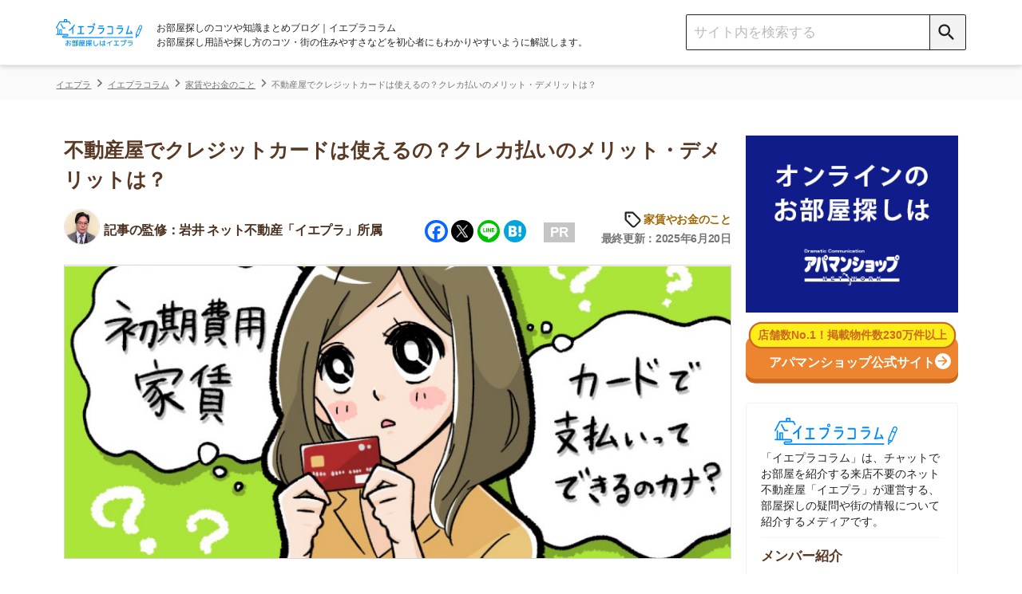

--- FILE ---
content_type: text/html; charset=UTF-8
request_url: https://ieagent.jp/blog/money/fudousanya-creditcardbarai-158693
body_size: 32002
content:
<!DOCTYPE html>
<html lang="ja"
	itemscope 
	itemtype="http://schema.org/Article" 
	prefix="og: http://ogp.me/ns#" >
<head>
<script src="https://www.googleoptimize.com/optimize.js?id=OPT-KK7P5NL"></script>
  <!-- Google Tag Manager -->
<script>(function(w,d,s,l,i){w[l]=w[l]||[];w[l].push({'gtm.start':
new Date().getTime(),event:'gtm.js'});var f=d.getElementsByTagName(s)[0],
j=d.createElement(s),dl=l!='dataLayer'?'&l='+l:'';j.async=true;j.src=
'https://www.googletagmanager.com/gtm.js?id='+i+dl;f.parentNode.insertBefore(j,f);
})(window,document,'script','dataLayer','GTM-W6MC65Q');</script>
<!-- End Google Tag Manager -->
  <meta charset="UTF-8">
  <meta name="robots" content="noarchive">
  <meta name="viewport" content="width=device-width, initial-scale=1">

  <link rel="apple-touch-icon" sizes="76x76" href="/blog/design/img/favicon/apple-touch-icon-76.png">
  <link rel="apple-touch-icon" sizes="120x120" href="/blog/design/img/favicon/apple-touch-icon-120.png">
  <link rel="apple-touch-icon" sizes="152x152" href="/blog/design/img/favicon/apple-touch-icon-152.png">
  <link rel="apple-touch-icon" sizes="180x180" href="/blog/design/img/favicon/apple-touch-icon-180.png">
  <link rel="icon" href="/blog/design/img/favicon/favicon.ico">
  
  <link rel="profile" href="https://gmpg.org/xfn/11">
  <link rel="pingback" href="https://ieagent.jp/blog/xmlrpc.php">
  <link rel="stylesheet" href="https://maxcdn.bootstrapcdn.com/font-awesome/4.7.0/css/font-awesome.min.css?">
  <link rel="stylesheet" href="/blog/wp-content/themes/semicolon/js/slick.css?">
  <link rel="stylesheet" href="/blog/wp-content/themes/semicolon/js/slick-theme.css?">
  <link rel="stylesheet" href="https://unpkg.com/scroll-hint@1.1.10/css/scroll-hint.css">
  <script src="https://unpkg.com/scroll-hint@1.1.10/js/scroll-hint.js"></script>
  
<!-- All in One SEO Pack 2.5 by Michael Torbert of Semper Fi Web Design[-1,-1] -->
<meta name="description"  content="不動産屋でクレジットカード払いができるの？クレジットカード決済に対応している日動産屋はといった疑問を解決します。クレジットカード払いにすることでのメリットやデメリットも解説します。初期費用や家賃の支払い方法で悩んでいる人は参考にしてください。" />

<link rel="canonical" href="https://ieagent.jp/blog/money/fudousanya-creditcardbarai-158693" />
<meta property="og:title" content="不動産屋でクレジットカードは使えるの？クレカ払いのメリット・デメリットは？" />
<meta property="og:type" content="article" />
<meta property="og:url" content="https://ieagent.jp/blog/money/fudousanya-creditcardbarai-158693" />
<meta property="og:image" content="https://ieagent.jp/blog/wp-content/uploads/2018/05/b02fa914647d4efa17444d5f1ba09021.jpg" />
<meta property="og:site_name" content="お部屋探し初心者向けのコツや知識まとめ｜イエプラコラム" />
<meta property="og:description" content="不動産屋でクレジットカード払いができるの？クレジットカード決済に対応している日動産屋はといった疑問を解決します。クレジットカード払いにすることでのメリットやデメリットも解説します。初期費用や家賃の支払い方法で悩んでいる人は参考にしてください。" />
<meta property="article:published_time" content="2022-03-22T19:30:38Z" />
<meta property="article:modified_time" content="2025-06-20T18:03:18Z" />
<meta name="twitter:card" content="summary" />
<meta name="twitter:site" content="@ieagentplus" />
<meta name="twitter:creator" content="@nlinks" />
<meta name="twitter:domain" content="ieagentplus" />
<meta name="twitter:title" content="不動産屋でクレジットカードは使えるの？クレカ払いのメリット・デメリットは？" />
<meta name="twitter:description" content="不動産屋でクレジットカード払いができるの？クレジットカード決済に対応している日動産屋はといった疑問を解決します。クレジットカード払いにすることでのメリットやデメリットも解説します。初期費用や家賃の支払い方法で悩んでいる人は参考にしてください。" />
<meta name="twitter:image" content="https://ieagent.jp/blog/wp-content/uploads/2018/05/b02fa914647d4efa17444d5f1ba09021.jpg" />
<meta itemprop="image" content="https://ieagent.jp/blog/wp-content/uploads/2018/05/b02fa914647d4efa17444d5f1ba09021.jpg" />
<!-- /all in one seo pack -->
<link rel="alternate" type="application/rss+xml" title="イエプラコラム｜お部屋探し初心者向けのコツや知識まとめ &raquo; フィード" href="https://ieagent.jp/blog/feed" />
<link rel="alternate" type="application/rss+xml" title="イエプラコラム｜お部屋探し初心者向けのコツや知識まとめ &raquo; コメントフィード" href="https://ieagent.jp/blog/comments/feed" />
<link rel='stylesheet' id='semicolon-genericons-css'  href='https://ieagent.jp/blog/wp-content/themes/semicolon/css/genericons.css?ver=160905a' type='text/css' media='all' />
<link rel='stylesheet' id='semicolon-open-sans-css'  href='//fonts.googleapis.com/css?family=Open+Sans%3A400%2C700&#038;subset=latin%2Ccyrillic&#038;ver=4.0.33' type='text/css' media='all' />
<link rel='stylesheet' id='semicolon-pt-serif-css'  href='//fonts.googleapis.com/css?family=PT+Serif&#038;subset=latin%2Ccyrillic&#038;ver=4.0.33' type='text/css' media='all' />
<link rel='stylesheet' id='semicolon-css'  href='https://ieagent.jp/blog/wp-content/themes/semicolon/style.css?ver=180719a' type='text/css' media='all' />
<link rel='stylesheet' id='addtoany-css'  href='https://ieagent.jp/blog/wp-content/plugins/add-to-any/addtoany.min.css?ver=1.15' type='text/css' media='all' />
<script type='text/javascript' src='https://ieagent.jp/blog/wp-includes/js/jquery/jquery.js?ver=1.11.1'></script>
<script type='text/javascript' src='https://ieagent.jp/blog/wp-includes/js/jquery/jquery-migrate.min.js?ver=1.2.1'></script>
<script type='text/javascript' src='https://ieagent.jp/blog/wp-content/plugins/add-to-any/addtoany.min.js?ver=1.1'></script>
<link rel="EditURI" type="application/rsd+xml" title="RSD" href="https://ieagent.jp/blog/xmlrpc.php?rsd" />
<link rel="wlwmanifest" type="application/wlwmanifest+xml" href="https://ieagent.jp/blog/wp-includes/wlwmanifest.xml" /> 
<link rel='prev' title='賃貸物件の一時金とは？申し込み金との違いや注意点について解説' href='https://ieagent.jp/blog/money/chintaimoushikomikin-203613' />
<link rel='next' title='一人暮らしの大学生に聞いた平均家賃を大公開！部屋探しの条件や親負担かも解説' href='https://ieagent.jp/blog/hitorigurashi/daigakuseihitorigurashi-30130' />
<meta name="generator" content="WordPress 4.0.33" />
<link rel='shortlink' href='https://ieagent.jp/blog/?p=158693' />

<script data-cfasync="false">
window.a2a_config=window.a2a_config||{};a2a_config.callbacks=[];a2a_config.overlays=[];a2a_config.templates={};a2a_localize = {
	Share: "Share",
	Save: "Save",
	Subscribe: "Subscribe",
	Email: "Email",
	Bookmark: "Bookmark",
	ShowAll: "Show all",
	ShowLess: "Show less",
	FindServices: "Find service(s)",
	FindAnyServiceToAddTo: "Instantly find any service to add to",
	PoweredBy: "Powered by",
	ShareViaEmail: "Share via email",
	SubscribeViaEmail: "Subscribe via email",
	BookmarkInYourBrowser: "Bookmark in your browser",
	BookmarkInstructions: "Press Ctrl+D or \u2318+D to bookmark this page",
	AddToYourFavorites: "Add to your favorites",
	SendFromWebOrProgram: "Send from any email address or email program",
	EmailProgram: "Email program",
	More: "More&#8230;",
	ThanksForSharing: "Thanks for sharing!",
	ThanksForFollowing: "Thanks for following!"
};

(function(d,s,a,b){a=d.createElement(s);b=d.getElementsByTagName(s)[0];a.async=1;a.src="https://static.addtoany.com/menu/page.js";b.parentNode.insertBefore(a,b);})(document,"script");
</script>

<style type="text/css" id="breadcrumb-trail-css">.breadcrumbs .trail-browse,.breadcrumbs .trail-items,.breadcrumbs .trail-items li {display: inline-block;margin:0;padding: 0;border:none;background:transparent;text-indent: 0;}.breadcrumbs .trail-browse {font-size: inherit;font-style:inherit;font-weight: inherit;color: inherit;}.breadcrumbs .trail-items {list-style: none;}.trail-items li::after {content: "\002F";padding: 0 0.5em;}.trail-items li:last-of-type::after {display: none;}</style>
      <title>不動産屋でクレジットカードは使えるの？クレカ払いのメリット・デメリットは？</title>
  
  
  
  <script type='text/javascript' src='https://ajax.googleapis.com/ajax/libs/jquery/1.8.0/jquery.min.js?ver=3.8.1'></script>

  <!-- simple-lightboxのCSS -->
  <link rel="stylesheet" type="text/css" href="/blog/design/css/simple-lightbox.css?">

  <script src="/blog/design/header/header.js" charset="utf-8"></script>
  <noscript>
  <img style="display:none" src="https://www.facebook.com/tr?id=767695563297798&amp;ev=PixelInitialized" />
</noscript>
<noscript>
  <img style="display:none"src="https://www.facebook.com/tr?id=767695563297798&ev=PageView&noscript=1"/>
</noscript>
  <link rel="stylesheet" type="text/css" href="/blog/design/css/reset.css?">
  <!-- <link rel="stylesheet" type="text/css" media="screen and (min-device-width:481px)" href="style.css?"> -->
  <link rel="stylesheet" type="text/css" media="only screen and (max-device-width:480px)" href="/blog/design/css/sp-style.css?">
    <meta name="google-site-verification" content="gf1GsWsEW66Fg5iuS-clQ_04-MYlgo-fJ8yYW1uUfpk" />
  <meta name="referrer" content="no-referrer-when-downgrade"/>
  <script type="application/ld+json">{
"@context": "https://schema.org",
"@type": "Organization",
"name": "株式会社コレック",
"url": "https://www.correc.co.jp/",
"logo": "https://www.correc.co.jp/assets/img/contents/who_we_are/about__logo--1.svg",
"contactPoint": [
{
"@type": "ContactPoint",
"telephone": "0368255022",
"contactType": "customer service",
"areaServed": ["JPN"],
"availableLanguage": ["japanese"]
}
]
}</script>

                              <script>!function(e){var n="https://s.go-mpulse.net/boomerang/";if("False"=="True")e.BOOMR_config=e.BOOMR_config||{},e.BOOMR_config.PageParams=e.BOOMR_config.PageParams||{},e.BOOMR_config.PageParams.pci=!0,n="https://s2.go-mpulse.net/boomerang/";if(window.BOOMR_API_key="X9VWC-KG4MV-R6JF3-UVT5Y-BMJWB",function(){function e(){if(!o){var e=document.createElement("script");e.id="boomr-scr-as",e.src=window.BOOMR.url,e.async=!0,i.parentNode.appendChild(e),o=!0}}function t(e){o=!0;var n,t,a,r,d=document,O=window;if(window.BOOMR.snippetMethod=e?"if":"i",t=function(e,n){var t=d.createElement("script");t.id=n||"boomr-if-as",t.src=window.BOOMR.url,BOOMR_lstart=(new Date).getTime(),e=e||d.body,e.appendChild(t)},!window.addEventListener&&window.attachEvent&&navigator.userAgent.match(/MSIE [67]\./))return window.BOOMR.snippetMethod="s",void t(i.parentNode,"boomr-async");a=document.createElement("IFRAME"),a.src="about:blank",a.title="",a.role="presentation",a.loading="eager",r=(a.frameElement||a).style,r.width=0,r.height=0,r.border=0,r.display="none",i.parentNode.appendChild(a);try{O=a.contentWindow,d=O.document.open()}catch(_){n=document.domain,a.src="javascript:var d=document.open();d.domain='"+n+"';void(0);",O=a.contentWindow,d=O.document.open()}if(n)d._boomrl=function(){this.domain=n,t()},d.write("<bo"+"dy onload='document._boomrl();'>");else if(O._boomrl=function(){t()},O.addEventListener)O.addEventListener("load",O._boomrl,!1);else if(O.attachEvent)O.attachEvent("onload",O._boomrl);d.close()}function a(e){window.BOOMR_onload=e&&e.timeStamp||(new Date).getTime()}if(!window.BOOMR||!window.BOOMR.version&&!window.BOOMR.snippetExecuted){window.BOOMR=window.BOOMR||{},window.BOOMR.snippetStart=(new Date).getTime(),window.BOOMR.snippetExecuted=!0,window.BOOMR.snippetVersion=12,window.BOOMR.url=n+"X9VWC-KG4MV-R6JF3-UVT5Y-BMJWB";var i=document.currentScript||document.getElementsByTagName("script")[0],o=!1,r=document.createElement("link");if(r.relList&&"function"==typeof r.relList.supports&&r.relList.supports("preload")&&"as"in r)window.BOOMR.snippetMethod="p",r.href=window.BOOMR.url,r.rel="preload",r.as="script",r.addEventListener("load",e),r.addEventListener("error",function(){t(!0)}),setTimeout(function(){if(!o)t(!0)},3e3),BOOMR_lstart=(new Date).getTime(),i.parentNode.appendChild(r);else t(!1);if(window.addEventListener)window.addEventListener("load",a,!1);else if(window.attachEvent)window.attachEvent("onload",a)}}(),"".length>0)if(e&&"performance"in e&&e.performance&&"function"==typeof e.performance.setResourceTimingBufferSize)e.performance.setResourceTimingBufferSize();!function(){if(BOOMR=e.BOOMR||{},BOOMR.plugins=BOOMR.plugins||{},!BOOMR.plugins.AK){var n=""=="true"?1:0,t="",a="ck73zeyx24f6k2jjv74q-f-c8274f561-clientnsv4-s.akamaihd.net",i="false"=="true"?2:1,o={"ak.v":"39","ak.cp":"1438497","ak.ai":parseInt("885055",10),"ak.ol":"0","ak.cr":8,"ak.ipv":4,"ak.proto":"h2","ak.rid":"3fdcd774","ak.r":48121,"ak.a2":n,"ak.m":"b","ak.n":"essl","ak.bpcip":"18.191.188.0","ak.cport":38516,"ak.gh":"23.62.38.238","ak.quicv":"","ak.tlsv":"tls1.3","ak.0rtt":"","ak.0rtt.ed":"","ak.csrc":"-","ak.acc":"","ak.t":"1764339705","ak.ak":"hOBiQwZUYzCg5VSAfCLimQ==umwoaNWQ9G99LkyQ3Z1KDwLvfBQlsbsH45FBIW07Yv/8UB3dypH1VsSH4FDmLfhry+vM3GJawJY9jfuhPQmcqk8YQg65iRCI95BbrwWcw1JT4xlFcAFhSEGHfKcE/3LYVywmKLxNzOy4wFHp1FoeCp/F5Y16N4y7r0lNsvOVTMCqRI75AP/Ia3Wa6HZnPcbnMJ71UvkS9H5kdtBAZLmjc/XMS/TNpHXPWs2lc92xq6PUCHC6BeDqQPflET0z274oAbIFXdg7mdSawJG41JCY6SDIHKUNpG+2xJGAJLyw7875KvgfjyOAW6+C1RJTgoKw3UnElHd+qQ4pJrKoD8CmFK8cCaSfogc1sv/PGN0FHvVxCMQJmKnFWdNl4h/Og0rh3hwvdREpsTYsb//dg4IDDk50adyM3rqSLwQ7yNwMK00=","ak.pv":"13","ak.dpoabenc":"","ak.tf":i};if(""!==t)o["ak.ruds"]=t;var r={i:!1,av:function(n){var t="http.initiator";if(n&&(!n[t]||"spa_hard"===n[t]))o["ak.feo"]=void 0!==e.aFeoApplied?1:0,BOOMR.addVar(o)},rv:function(){var e=["ak.bpcip","ak.cport","ak.cr","ak.csrc","ak.gh","ak.ipv","ak.m","ak.n","ak.ol","ak.proto","ak.quicv","ak.tlsv","ak.0rtt","ak.0rtt.ed","ak.r","ak.acc","ak.t","ak.tf"];BOOMR.removeVar(e)}};BOOMR.plugins.AK={akVars:o,akDNSPreFetchDomain:a,init:function(){if(!r.i){var e=BOOMR.subscribe;e("before_beacon",r.av,null,null),e("onbeacon",r.rv,null,null),r.i=!0}return this},is_complete:function(){return!0}}}}()}(window);</script></head>
<body class="single single-post postid-158693 single-format-standard custom-background no-js">
      <script type="text/javascript">
    document.body.className = document.body.className.replace('no-js','js');
  </script>
  <header class="header">
    <div class="header__inner">
        <div class="sp-display sp-menu-btn">
          <button class="" type="button">
            <span class="icon-menu"></span>
          </button>
        </div>
        <div class="header__left">
          <a href="/blog/">
            <img class="logo mr pc-display" src="/blog/design/img/svg/iepuracolumn_logo20231221.svg" alt="イエプラコラムのロゴ">
            <img class="logo mr sp-display" style = "height: 37px;" src="/blog/design/img/svg/iepuracolumn_logo20231221.svg" alt="イエプラコラムのロゴ">
          </a>
          <h1 class="site-description">
            お部屋探しのコツや知識まとめブログ｜イエプラコラム<br>
            お部屋探し用語や探し方のコツ・街の住みやすさなどを初心者にもわかりやすいように解説します。
          </h1>
        </div>
        <div class="header__right">
          <div class="search-box">
            <form accesspt-charset="utf-8" action="/blog/" method="" class="search-box__form">
              <!-- PC用の検索フォーム -->
              <input class="search-box__text-field" name="s" type="text" placeholder="サイト内を検索する">
              <button class="search-box__btn pcSearch" type="submit">
                <span class="icon-search"></span>
              </button>
              <!-- SP用の検索フォーム -->
              <button class="search-box__btn spSearch" type="button">
                <span class="icon-search"></span>
              </button>
            </form>
            <!-- SP用の検索BOX -->
            <div class="sp-search">
              <form role="search" method="get" id="searchform" action="https://ieagent.jp/blog/">
                <div class="formbox">
                  <div class="closeMenu">
                    <img src="/blog/design/img/close-icon.png" alt="閉じるボタン">
                  </div>
                  <div class="spSearch_item">
                    <input class="search-box__text-field spSearchInput" name="s" type="text" placeholder="サイト内を検索する">
                    <button class="search-box__btn spSearchBtn" type="submit">
                      <span class="icon-search-negative"></span>
                    </button>
                  </div>
                </div>
              </form>
            </div>
            <!-- SP用のメニュー -->
              <div class="spMenu">
                <ul class="aside__category">
                  <li class="aside__category-list"><a class="aside__category-list-link" href="/blog/category/eria">街の住みやすさや治安</a></li>
                  <li class="aside__category-list"><a class="aside__category-list-link" href="/blog/category/hitorigurashi">一人暮らしの知識</a></li>
                  <li class="aside__category-list"><a class="aside__category-list-link" href="/blog/category/dousei">同棲に関する知識</a></li>
                  <li class="aside__category-list"><a class="aside__category-list-link" href="/blog/category/money">家賃やお金のこと</a></li>
                  <li class="aside__category-list"><a class="aside__category-list-link" href="/blog/category/chie">部屋探しの知恵</a></li>
                  <li class="aside__category-list"><a class="aside__category-list-link" href="/blog/category/tips">物件探しのマル秘情報</a></li>
                  <li class="aside__category-list"><a class="aside__category-list-link" href="/blog/category/estate">大手不動産屋の評判</a></li>
                  <li class="aside__category-list"><a class="aside__category-list-link" href="/blog/category/yachin-souba">エリアごとの家賃</a></li>
                  <li class="aside__category-list"><a class="aside__category-list-link" href="/blog/category/move">引っ越しの知識</a></li>
                  <li class="aside__category-list"><a class="aside__category-list-link" href="/blog/category/life">シェアハウスの知識</a></li>                  
                  <li class="aside__category-list"><a class="aside__category-list-link" href="/blog/category/suburb">地方の魅力</a></li>
                  <li class="aside__category-list"><a class="aside__category-list-link" href="/blog/category/intermediary">駅別のおすすめ不動産屋</a></li>
                  <li class="aside__category-list sp_mokuji_btn f-navi-mokuji"><a onclick="ga('send', 'event', '【広告以外】目次に戻るボタン', '【広告以外】目次に戻るボタン', '【広告以外】目次に戻るボタン')"></a><span>目次を開く</span></li>
                  <li class="aside__category-list__close" style="margin-bottom: 0px;"><a class="aside__category-list-link__close">閉じる</a></li>
                </ul>
            </div>
          </div>
        </div>
    </div>
  </header>
  <script>
// 表示切替タブ
    jQuery(function(){
        var $tabs = jQuery('.table-tab');
        var $tabContents = jQuery('.tab-content');
        var filterTabContent = function (id) {
        return $tabContents.filter(function() {
            return $(this).data('tabId') == id;
        })
        }
        var switchTabContent = function () {
        var tabId = $(this).data('tabId');
        var $targetContent = filterTabContent(tabId);
        $tabContents.hide();
        $targetContent.fadeIn();
        }
        $tabs.on('click', switchTabContent);
        });    

    jQuery(function(){
        jQuery(".kirikae-tab li").click(function(){
            jQuery(".kirikae-tab li.selected").removeClass("selected");
            jQuery(this).addClass("selected");
        });
    });
// 表示切替タブここまで
// 新アコーディオン
jQuery(function(){
        jQuery("#acMenu dt").on("click", function() {
            jQuery(this).next().slideToggle("fast");
            jQuery(this).toggleClass("active");
        });
        jQuery(".acMenu dt").on("click", function() {
            jQuery(this).next().slideToggle("fast");
            jQuery(this).toggleClass("active");
        });
});


// 指定のカテゴリ以外で上部メニューを追従させる記述
// jQuery(function(){
//   let device = "Mozilla\/5.0 (Macintosh; Intel Mac OS X 10_15_7) AppleWebKit\/537.36 (KHTML, like Gecko) Chrome\/131.0.0.0 Safari\/537.36; ClaudeBot\/1.0; +claudebot@anthropic.com)";
// //   if(device == "iPhone" || device == "Android"){
//     jQuery('.header').addClass('sp-header');
//     jQuery('body').addClass('sp-body');
//   }
// // })

// アコーディオンここまで
</script>
<script>
  // PCでドラッグできるテーブルスクロール
  $(function(){
  jQuery.prototype.mousedragscrollable = function () {
  let target; // 動かす対象
  jQuery(this).each(function (i, e) {
      jQuery(e).mousedown(function (event) {
        // マウスのボタンが押下された時に発火＠ドラッグする時にマウスボタンが押下する
          event.preventDefault();
          target = jQuery(e); // 動かす対象
          jQuery(e).data({
            // 押下された時の座標等の設定
              "down": true, // マウスボタンを押しっぱなしかステータスみたいなもの ture:押しっぱ / false:押してない
              "move": false, // ドラッグしてマウスを動かしたかどうかの判定フラグ ture:動いた / false:動いてない
              "x": event.clientX, // 押下時にマウスカーソルがいるx軸の座標
              "y": event.clientY, // 押下時にマウスカーソルがいるy軸の座標
              "scrollleft": jQuery(e).scrollLeft(), // 最初は0が入るっぽい？
              "scrolltop": jQuery(e).scrollTop(), // 最初は0が入るっぽい？
          });
          return false
      });
      // move後のlink無効
      jQuery(e).click(function (event) {
          if (jQuery(e).data("move")) {
              return false
          }
      });
  });
  // list要素内/外でのevent
  jQuery(document).mousemove(function (event) {
    // マウスが動いた時に発火
      if (jQuery(target).data("down")) {
        // マウスでドラッグ中だとここ通る
          event.preventDefault();
          let move_x = jQuery(target).data("x") - event.clientX; // ドラッグする前とドラッグした後でx軸方向にどれだ動いたか？＠動いてなければ0
          let move_y = jQuery(target).data("y") - event.clientY; // ドラッグする前とドラッグした後でy軸方向にどれだ動いたか？＠動いてなければ0
          if (move_x !== 0 || move_y !== 0) {
            // 少しでもドラッグで動かしていたらdata属性のmoveをtrueにする
            jQuery(target).data("move", true);
          } else { return; };
          jQuery(target).scrollLeft(jQuery(target).data("scrollleft") + move_x); // マウスドラッグでスクロールさせた分だけx軸方向に移動
          
          let class_name = target.attr("class");
          if (class_name.indexOf('accordion_table_mrbtn') === -1) {
            // 対象テーブルにaccordion_table_mrbtnのclass名が含まれていなければy軸方向に移動
            jQuery(target).scrollTop(jQuery(target).data("scrolltop") + move_y); // マウスドラッグでスクロールさせた分だけy軸方向に移動
          }
          return false
      }
  }).mouseup(function (event) {
    // マウスのボタンが離された時のdata属性のdownの値をfalseに変更
      jQuery(target).data("down", false);
      return false;
  });
  }
  jQuery(".scroll-table").mousedragscrollable();
  });
</script>
<div class="breadcrumbs__outer">
<div class="breadcrumbs" typeof="BreadcrumbList" vocab="https://schema.org/" name="BreadcrumbList">
    <!-- Breadcrumb NavXT 5.2.0 -->
<span property="itemListElement" typeof="ListItem" class="bread-categorycontrol"><a title="イエプラ" href="https://ieagent.jp/" property="item" typeof="WebPage"><span property="name">イエプラ</span></a></span><span property="itemListElement" typeof="ListItem" class="bread-categorycontrol"><a title="イエプラコラム｜お部屋探し初心者向けのコツや知識まとめ" href="https://ieagent.jp/blog" property="item" typeof="WebPage"><span property="name">イエプラコラム</span></a></span><span property="itemListElement" typeof="ListItem" class="bread-categorycontrol"><a title="家賃やお金のこと" href="https://ieagent.jp/blog/category/money" property="item" typeof="WebPage"><span property="name">家賃やお金のこと</span></a></span><span property="itemListElement" typeof="ListItem" class="bread-categorycontrol"><span title="不動産屋でクレジットカードは使えるの？クレカ払いのメリット・デメリットは？" property="item" typeof="WebPage"><span property="name">不動産屋でクレジットカードは使えるの？クレカ払いのメリット・デメリットは？</span></span></span></div>
</div>
<!-- iPhoneとAndroidを判別 -->
<!-- パスにlifeとmoveとpowerとresaleとsuburbが含むか判別 -->
<script type="text/javascript">
$(() => {
  // 指定カテゴリとIDの記事ではバナーを表示させない
  let uriFlg = null;
  if (uriFlg != 1) {
    iepulaBanner();
  }
  /*
  シェアハウス+引越し見積バナー 20230522非表示
  // スマホのみ表示
  shareHouseBanner();
  hikkoshiBanner();
  // PCのみ表示
  hikkoshiShareHouseBanner();
  */
});
let iepulaBanner = () => {
  let kiji_naka = $('h2').eq(2);
  let kiji_shita = $('h2').eq(4);
  bannerHtml_ue();
  bannerHtml(kiji_naka, 'naka');
  bannerHtml(kiji_shita, 'shita');
}
let bannerHtml_ue = () => {
  let device = null;
  let elem = $('.table-of-contents'); //目次セレクタ
  // カテゴリに応じてバナーを変更する
  let cat_id = 1000;
  let banner_text = [];

  switch (cat_id) {
// カテゴリが「1人暮らしの知識」のとき
    case 443 :
      banner_text['title'] = '物件探しはネット不動産屋の「イエプラ」'
      banner_text['text'] = '<p><a class="uniq-textlink bannerLink" href="https://ieagent.jp" onclick="ga(\'send\', \'event\', \'textlink_line\', \'textlink_line\', \'allmokujitext\');">イエプラ</a>は、チャットやLINEでやり取りできる<span class="linemarker_orange">ネット上の不動産屋</span>です。来店不要なうえ<span class="linemarker_orange">不動産屋専用のデータベースから物件を紹介</span>してくれます。</p><p><span class="linemarker_orange">仲介手数料が基本無料</span>で、お部屋によってはキャッシュバックもあるのでおすすめです。</p>'
      break;
    // カテゴリが「同棲に関する知識」の時
    case 246 :
      banner_text['title'] = '物件探しはネット不動産屋の「イエプラ」'
      banner_text['text'] = '<p><a class="uniq-textlink bannerLink" href="https://ieagent.jp" onclick="ga(\'send\', \'event\', \'textlink_line\', \'textlink_line\', \'allmokujitext\');">イエプラ</a>は、チャットやLINEでやり取りできる<span class="linemarker_orange">ネット上の不動産屋</span>です。来店不要なうえ<span class="linemarker_orange">不動産屋専用のデータベースから物件を紹介</span>してくれます。</p><p><span class="linemarker_orange">仲介手数料が基本無料</span>で、お部屋によってはキャッシュバックもあるのでおすすめです。</p>'
      break;
    // カテゴリが「家賃やお金のこと」のとき
    case 1000 :
      banner_text['title'] = '物件探しはネット不動産屋の「イエプラ」'
      banner_text['text'] = '<p><a class="uniq-textlink bannerLink" href="https://ieagent.jp" onclick="ga(\'send\', \'event\', \'textlink_line\', \'textlink_line\', \'allmokujitext\');">イエプラ</a>は、チャットやLINEでやり取りできる<span class="linemarker_orange">ネット上の不動産屋</span>です。来店不要なうえ<span class="linemarker_orange">不動産屋専用のデータベースから物件を紹介</span>してくれます。</p><p><span class="linemarker_orange">仲介手数料が基本無料</span>で、お部屋によってはキャッシュバックもあるのでおすすめです。</p>'
      break;
    // カテゴリが「お部屋探しの知恵」のとき
    case 440 :
      banner_text['title'] = '物件探しはネット不動産屋の「イエプラ」'
      banner_text['text'] = '<p><a class="uniq-textlink bannerLink" href="https://ieagent.jp" onclick="ga(\'send\', \'event\', \'textlink_line\', \'textlink_line\', \'allmokujitext\');">イエプラ</a>は、チャットやLINEでやり取りできる<span class="linemarker_orange">ネット上の不動産屋</span>です。来店不要なうえ<span class="linemarker_orange">不動産屋専用のデータベースから物件を紹介</span>してくれます。</p><p><span class="linemarker_orange">仲介手数料が基本無料</span>で、お部屋によってはキャッシュバックもあるのでおすすめです。</p>'
      break;
// その他のカテゴリのとき
    default:
      banner_text['title'] = '物件探しはネット不動産屋の「イエプラ」'
      banner_text['text'] = '<p><a class="uniq-textlink bannerLink" href="https://ieagent.jp" onclick="ga(\'send\', \'event\', \'textlink_line\', \'textlink_line\', \'allmokujitext\');">イエプラ</a>は、チャットやLINEでやり取りできる<span class="linemarker_orange">ネット上の不動産屋</span>です。来店不要なうえ<span class="linemarker_orange">不動産屋専用のデータベースから物件を紹介</span>してくれます。</p><p><span class="linemarker_orange">仲介手数料が基本無料</span>で、お部屋によってはキャッシュバックもあるのでおすすめです。</p>'
    break
  }
  // 記事IDを取得
  let post_id = 158693;

  // 特定のリスティング広告のとき目次バナーURLを変更する用の配列取得
  let mokujiBannerUrl = getListingMokujiBannerUrl(post_id);

  //目次が表示されたら、バナー表示する
  // if($(elem).length != 0){
  //   let html = '<div class="bannerWrap">';
  //   switch (device) {
  //     case "iPhone":
  //       html += '<div class="cta-box aboveMokujiBanner ver-bgBlue-sp.sp-display"><div class="cta-box_ttl">一都三県のお部屋探しはアエラスがおすすめ</div><div class="cta-box_intro"><div class="cta-box_company"><div class="cta-box_img"><img src="https://ieagent.jp/blog/wp-content/uploads/2024/11/688238a5ba816dd11da180eebb4fd6f0.png" alt="アエラスのロゴ" /></div><div class="cta-box_recommend" style="text-align: left;"><span class="cta-box_recommend_ttl">⇒LINEで提案してくれる不動産屋！</span><br /> ・関東圏の取り扱い物件が約4.8万件と豊富<br />・オリコン顧客満足度1位の接客サービス<br /> ・エリアや沿線を絞らなくても紹介してもらえる</div></div></div><div class="cta-box_bottom"><div class="button-fukidashi_line"><p>まずはタップして友だち追加！</p></div><div class="cta-box_btn_line"><a class="button-line" href="https://lin.ee/sf1gvN0" onclick="ga(\'send\', \'event\',\'mokujibanner\', \'mokujibanner\', \'mokujibannerios\');" rel="sponsored"><span>LINEで友だち追加</span></a></div></div></div>'
  //       break;
  //     case "Android":
  //       html += '<div class="cta-box aboveMokujiBanner ver-bgBlue-sp.sp-display"><div class="cta-box_ttl">一都三県のお部屋探しはアエラスがおすすめ</div><div class="cta-box_intro"><div class="cta-box_company"><div class="cta-box_img"><img src="https://ieagent.jp/blog/wp-content/uploads/2024/11/688238a5ba816dd11da180eebb4fd6f0.png" alt="アエラスのロゴ" /></div><div class="cta-box_recommend" style="text-align: left;"><span class="cta-box_recommend_ttl">⇒LINEで提案してくれる不動産屋！</span><br /> ・関東圏の取り扱い物件が約4.8万件と豊富<br />・オリコン顧客満足度1位の接客サービス<br /> ・エリアや沿線を絞らなくても紹介してもらえる</div></div></div><div class="cta-box_bottom"><div class="button-fukidashi_line"><p>まずはタップして友だち追加！</p></div><div class="cta-box_btn_line"><a class="button-line" href="https://lin.ee/sf1gvN0" onclick="ga(\'send\', \'event\',\'mokujibanner\', \'mokujibanner\', \'mokujibannerandroid\');" rel="sponsored"><span>LINEで友だち追加</span></a></div></div></div>'
  //       break;
  //     default:
  //       html += '<div class="cta-box aboveMokujiBanner ver-bgBlue-sp.sp-display"><div class="cta-box_ttl">一都三県のお部屋探しはアエラスがおすすめ</div><div class="cta-box_intro"><div class="cta-box_company"><div class="cta-box_img"><img src="https://ieagent.jp/blog/wp-content/uploads/2024/11/688238a5ba816dd11da180eebb4fd6f0.png" alt="アエラスのロゴ" /></div><div class="cta-box_recommend" style="text-align: left;"><span class="cta-box_recommend_ttl">⇒LINEで提案してくれる不動産屋！</span><br /> ・関東圏の取り扱い物件が約4.8万件と豊富<br />・オリコン顧客満足度1位の接客サービス<br /> ・エリアや沿線を絞らなくても紹介してもらえる</div></div></div><div class="cta-box_bottom"><div class="button-fukidashi_line"><p>まずはタップして友だち追加！</p></div><div class="cta-box_btn_line"><a class="button-line" href="https://lin.ee/sf1gvN0" onclick="ga(\'send\', \'event\', \'mokujibanner\', \'mokujibanner\', \'mokujibannerpc\');" rel="sponsored"><span>LINEで友だち追加</span></a></div></div></div>';
  //     break;
  //   }    
  //   html += '</a></div>';
  //   $(elem).before(html);
  // } else {
  //   // 目次が表示されていない場合、表示されるまで0.5秒ごとに関数実行
  //   setTimeout(() => {
  //     bannerHtml_ue();
  //   }, 500);
  // }
}
let bannerHtml = (elem, type) => {
  let device = null;
  let hasClass = $(elem).attr('class');
  if(hasClass != undefined) return;
  let sideFlag = $(elem).parents('.side-menu__inner').length;
  if(sideFlag > 0) return;
  let html = '';
  if(device == 'iPhone' || device == 'Android'){
    html = '<div class="native-bnr no-1 sp-display">';
  }else{
    html = '<div class="bannerWrap">';
  }

  // 記事IDを取得
  let post_id = 158693;

  // 特定のリスティング広告のときバナーURLを変更する用の配列取得
  let h2_2BannerUrl = getListingKijinakah2_2BannerUrl(post_id);
  let h2_4BannerUrl = getListingKijinakah2_4BannerUrl(post_id);

  if (type == 'naka') {
    switch (device) {
      case "iPhone":
        html += '<div class="bannerWrap defbtnWrap_twopt"><a class="bannerLink" onclick="ga(\'send\', \'event\', \'記事中バナー\', \'h2見出し3番目の直上\', \'h2見出し3番目の直上ios画像\');" href="https://get.mobu.jp/redirect/?acode=ab10fdba3ed8694f3db1512277707b7a&pcode=iepura_correc&it=nonIcv"><img class="bannerImage" src="https://ieagent.jp/blog/wp-content/uploads/2024/12/afbef4a1737bed2e6e080a03b4b04cb4.png" alt="累計ダウンロード数750万件突破！"></a><div class="btn_s_box subbt-Txt"><span>全国47都道府県の賃貸物件に対応</span><a class="bannerLink BottomBanner" onclick="ga(\'send\', \'event\', \'記事中バナー\', \'h2見出し3番目の直上\', \'h2見出し3番目の直上ios\');" href="https://get.mobu.jp/redirect/?acode=ab10fdba3ed8694f3db1512277707b7a&pcode=iepura_correc&it=nonIcv">スモッカを無料ダウンロード</a></div></div>';
        break;
      case "Android":
        html += '<div class="bannerWrap defbtnWrap_twopt"><a class="bannerLink" onclick="ga(\'send\', \'event\', \'記事中バナー\', \'h2見出し3番目の直上\', \'h2見出し3番目の直上android画像\');" href="https://get.mobu.jp/redirect/?acode=476387456cc85b41e587a9dbb275fe49&pcode=iepura_correc&it=nonIcv"><img class="bannerImage" src="https://ieagent.jp/blog/wp-content/uploads/2024/12/afbef4a1737bed2e6e080a03b4b04cb4.png" alt="累計ダウンロード数750万件突破！"></a><div class="btn_s_box subbt-Txt"><span>全国47都道府県の賃貸物件に対応</span><a class="bannerLink BottomBanner" onclick="ga(\'send\', \'event\', \'記事中バナー\', \'h2見出し3番目の直上\', \'h2見出し3番目の直上android\');" href="https://get.mobu.jp/redirect/?acode=476387456cc85b41e587a9dbb275fe49&pcode=iepura_correc&it=nonIcv">スモッカを無料ダウンロード</a></div></div>';
        break;
      default:
      html += '<div class="bannerWrap defbtnWrap_twopt"><a class="bannerLink" onclick="ga(\'send\', \'event\', \'記事中バナー\', \'h2見出し3番目の直上\', \'h2見出し3番目の直上pc画像\');" href="https://get.mobu.jp/redirect/?acode=ab10fdba3ed8694f3db1512277707b7a&pcode=iepura_correc&it=nonIcv"><img class="bannerImage" src="https://ieagent.jp/blog/wp-content/uploads/2024/12/afbef4a1737bed2e6e080a03b4b04cb4.png" alt="累計ダウンロード数750万件突破！"></a><div class="btn_s_box subbt-Txt"><span>全国47都道府県の賃貸物件に対応</span><a class="bannerLink BottomBanner" onclick="ga(\'send\', \'event\', \'記事中バナー\', \'h2見出し3番目の直上\', \'h2見出し3番目の直上pc\');" href="https://get.mobu.jp/redirect/?acode=ab10fdba3ed8694f3db1512277707b7a&pcode=iepura_correc&it=nonIcv">スモッカを無料ダウンロード</a></div></div>';
        break;
    }
  } else if (type == 'shita') {
    switch (device) {
      case "iPhone":
        html += '<div class="bannerWrap btniriBanner defbtnWrap_twopt"><a class="bannerLink" onclick="ga(\'send\', \'event\', \'記事中バナー\', \'h2見出し5番目の直上\', \'h2見出し5番目画像ios\');" href="https://get.mobu.jp/redirect/?acode=ab10fdba3ed8694f3db1512277707b7a&pcode=iepura_correc&it=nonIcv"><img class="bannerImage" src="https://ieagent.jp/blog/wp-content/uploads/2024/12/afbef4a1737bed2e6e080a03b4b04cb4.png" alt="スモッカ"></a><div class="btn_s_box subbt-Txt"><span>最大5万円分のキャッシュバック実施中</span><a class="bannerLink BottomBanner" onclick="ga(\'send\', \'event\', \'記事中バナー\', \'h2見出し5番目の直上\', \'h2見出し5番目の直上ios\');" href="https://get.mobu.jp/redirect/?acode=ab10fdba3ed8694f3db1512277707b7a&pcode=iepura_correc&it=nonIcv">スモッカを無料ダウンロード</a></div></div>';
        break;
      case "Android":
        html += '<div class="bannerWrap btniriBanner defbtnWrap_twopt"><a class="bannerLink" onclick="ga(\'send\', \'event\', \'記事中バナー\', \'h2見出し5番目の直上\', \'h2見出し5番目画像android\');" href="https://get.mobu.jp/redirect/?acode=476387456cc85b41e587a9dbb275fe49&pcode=iepura_correc&it=nonIcv"><img class="bannerImage" src="https://ieagent.jp/blog/wp-content/uploads/2024/12/afbef4a1737bed2e6e080a03b4b04cb4.png" alt="スモッカ"></a><div class="btn_s_box subbt-Txt"><span>最大5万円分のキャッシュバック実施中</span><a class="bannerLink BottomBanner" onclick="ga(\'send\', \'event\', \'記事中バナー\', \'h2見出し5番目の直上\', \'h2見出し5番目の直上android\');" href="https://get.mobu.jp/redirect/?acode=476387456cc85b41e587a9dbb275fe49&pcode=iepura_correc&it=nonIcv">スモッカを無料ダウンロード</a></div></div>';     
        break;
      default:
      html += '<div class="bannerWrap btniriBanner defbtnWrap_twopt"><a class="bannerLink" onclick="ga(\'send\', \'event\', \'記事中バナー\', \'h2見出し5番目の直上\', \'h2見出し5番目画像pc\');" href="https://get.mobu.jp/redirect/?acode=ab10fdba3ed8694f3db1512277707b7a&pcode=iepura_correc&it=nonIcv"><img class="bannerImage" src="https://ieagent.jp/blog/wp-content/uploads/2024/12/afbef4a1737bed2e6e080a03b4b04cb4.png" alt="スモッカ"></a><div class="btn_s_box subbt-Txt"><span>最大5万円分のキャッシュバック実施中</span><a class="bannerLink BottomBanner" onclick="ga(\'send\', \'event\', \'記事中バナー\', \'h2見出し5番目の直上\', \'h2見出し5番目の直上pc\');" href="https://get.mobu.jp/redirect/?acode=ab10fdba3ed8694f3db1512277707b7a&pcode=iepura_correc&it=nonIcv">スモッカを無料ダウンロード</a></div></div>';
        break;
    }
  }
  html += '</a></div>';
  $(elem).before(html);
}
let shareHouseBanner = () => {
  let html_share = '<a href="https://ieagent.jp/blog/life/sharehouse-osusumesite-340347?relation=340347" class="sp-display sharehouseBanner"> <img src="https://ieagent.jp/blog/wp-content/uploads/2020/09/sharehouse-banner02.png" alt="シェアハウスバナー" style="width: 90%;display: block;margin: 0 auto;margin-top: 25px;margin-bottom: -15px;"></a>';
  $('.aside__staff').after(html_share);
}
let hikkoshiBanner = () => {
  let html_iepulabanner = '<a onclick="ga(\'send\', \'event\', \'iepulabanner2\', \'iepulabanner2\', \'iepulabanner2SP\');" href="https://ieagent.jp?ref=r&amp;cv=iepulabanner2" class="sp-display hikkoshiBanner bannerLink"> <img src="/blog/design/img/bnr/kijishitaSPbanner.webp" alt="イエプラ紹介バナー" style="display: block; width: 90%; margin: 0 auto; margin-bottom: 30px;"></a>';
  $('.contens-inner').after(html_iepulabanner);
}
let hikkoshiShareHouseBanner = () => {
  let html_hikkoshiShareHouse = '<div class="pc-display" style="text-align: center;"><a class="hikkoshiShareHouseBanner" href="https://ieagent.jp/blog/move/ikkatsumitsumori-341784?relation=341784PC"> <img src="https://ieagent.jp/blog/wp-content/uploads/2020/10/Rooch_ranking-banner01.png" alt="引越し見積もりサイトバナー" style="display: inline; width: 43%; margin-right: 13px;"></a> <a href="https://ieagent.jp/blog/life/sharehouse-osusumesite-340347?relation=340347PC"> <img src="https://ieagent.jp/blog/wp-content/uploads/2020/09/sharehouse-banner02.png" alt="シェアハウスバナー" style="display: inline; width: 43%; margin-left: 13px;"></a></div>';
  $('.contens-inner').after(html_hikkoshiShareHouse);
}
</script>
<link rel="stylesheet" href="/blog/design/css/single.css">
<div class="inner">
      
<div class="main-contents">
  <div class="contens-inner">
    <section>
      <h1 class="title__page">不動産屋でクレジットカードは使えるの？クレカ払いのメリット・デメリットは？</h1>
      <div class="entry-content">

        <div class="article-info">
          <div class="author">
            <div class="author__photo">
              <img src="/blog/wp-content/uploads/2020/03/7Ayt0MpidmgCzNj1583298797_1583298808-1.png" alt="岩井">
            </div>
            <div class="author__info">
              <p class="author__info-text">記事の監修：<span class="author__name">岩井&nbsp;ネット不動産「イエプラ」所属</span></p>
            </div>
          </div>

          <div class="addtoany_shortcode"><div class="a2a_kit a2a_kit_size_32 addtoany_list" data-a2a-url="https://ieagent.jp/blog/money/fudousanya-creditcardbarai-158693" data-a2a-title="不動産屋でクレジットカードは使えるの？クレカ払いのメリット・デメリットは？"><a class="a2a_button_facebook" href="https://www.addtoany.com/add_to/facebook?linkurl=https%3A%2F%2Fieagent.jp%2Fblog%2Fmoney%2Ffudousanya-creditcardbarai-158693&amp;linkname=%E4%B8%8D%E5%8B%95%E7%94%A3%E5%B1%8B%E3%81%A7%E3%82%AF%E3%83%AC%E3%82%B8%E3%83%83%E3%83%88%E3%82%AB%E3%83%BC%E3%83%89%E3%81%AF%E4%BD%BF%E3%81%88%E3%82%8B%E3%81%AE%EF%BC%9F%E3%82%AF%E3%83%AC%E3%82%AB%E6%89%95%E3%81%84%E3%81%AE%E3%83%A1%E3%83%AA%E3%83%83%E3%83%88%E3%83%BB%E3%83%87%E3%83%A1%E3%83%AA%E3%83%83%E3%83%88%E3%81%AF%EF%BC%9F" title="Facebook" rel="nofollow noopener" target="_blank"></a><a class="a2a_button_twitter" href="https://www.addtoany.com/add_to/twitter?linkurl=https%3A%2F%2Fieagent.jp%2Fblog%2Fmoney%2Ffudousanya-creditcardbarai-158693&amp;linkname=%E4%B8%8D%E5%8B%95%E7%94%A3%E5%B1%8B%E3%81%A7%E3%82%AF%E3%83%AC%E3%82%B8%E3%83%83%E3%83%88%E3%82%AB%E3%83%BC%E3%83%89%E3%81%AF%E4%BD%BF%E3%81%88%E3%82%8B%E3%81%AE%EF%BC%9F%E3%82%AF%E3%83%AC%E3%82%AB%E6%89%95%E3%81%84%E3%81%AE%E3%83%A1%E3%83%AA%E3%83%83%E3%83%88%E3%83%BB%E3%83%87%E3%83%A1%E3%83%AA%E3%83%83%E3%83%88%E3%81%AF%EF%BC%9F" title="Twitter" rel="nofollow noopener" target="_blank"></a><a class="a2a_button_line" href="https://www.addtoany.com/add_to/line?linkurl=https%3A%2F%2Fieagent.jp%2Fblog%2Fmoney%2Ffudousanya-creditcardbarai-158693&amp;linkname=%E4%B8%8D%E5%8B%95%E7%94%A3%E5%B1%8B%E3%81%A7%E3%82%AF%E3%83%AC%E3%82%B8%E3%83%83%E3%83%88%E3%82%AB%E3%83%BC%E3%83%89%E3%81%AF%E4%BD%BF%E3%81%88%E3%82%8B%E3%81%AE%EF%BC%9F%E3%82%AF%E3%83%AC%E3%82%AB%E6%89%95%E3%81%84%E3%81%AE%E3%83%A1%E3%83%AA%E3%83%83%E3%83%88%E3%83%BB%E3%83%87%E3%83%A1%E3%83%AA%E3%83%83%E3%83%88%E3%81%AF%EF%BC%9F" title="Line" rel="nofollow noopener" target="_blank"></a><a class="a2a_button_hatena" href="https://www.addtoany.com/add_to/hatena?linkurl=https%3A%2F%2Fieagent.jp%2Fblog%2Fmoney%2Ffudousanya-creditcardbarai-158693&amp;linkname=%E4%B8%8D%E5%8B%95%E7%94%A3%E5%B1%8B%E3%81%A7%E3%82%AF%E3%83%AC%E3%82%B8%E3%83%83%E3%83%88%E3%82%AB%E3%83%BC%E3%83%89%E3%81%AF%E4%BD%BF%E3%81%88%E3%82%8B%E3%81%AE%EF%BC%9F%E3%82%AF%E3%83%AC%E3%82%AB%E6%89%95%E3%81%84%E3%81%AE%E3%83%A1%E3%83%AA%E3%83%83%E3%83%88%E3%83%BB%E3%83%87%E3%83%A1%E3%83%AA%E3%83%83%E3%83%88%E3%81%AF%EF%BC%9F" title="Hatena" rel="nofollow noopener" target="_blank"></a></div></div>          <div class="pr-icon"><span class="pr-icon_txt">PR</span></div>
          <div class="category-post-date">
            <div class="category-post-date__category">
              <span class="icon-category"></span>
              <p class="category-post-date__category-text">
                <span class="category-tag__money">
                  <a href="https://ieagent.jp/blog/category/money" rel="category tag">家賃やお金のこと</a>                </span>
              </p>
            </div>
            <div class="category-post-date__date">
              <p class="category-post-date__date-text">
                <time itemprop="dateModified" datetime="2025-06-20 18:03:18+09:00">最終更新：2025年6月20日</time>
              </p>
            </div>
          </div>
        </div>

        <div class="single-thumb" id="single-thumb-box">
          <img width="780" src="https://ieagent.jp/blog/wp-content/uploads/2018/05/b02fa914647d4efa17444d5f1ba09021.jpg" alt="クレジットカード払いは可能なのか知りたい女の子のイラスト" />        </div>
        <p>「<span class="linemarker_orange">賃貸物件でクレジットカードは使える？</span>」<br />
「<span class="linemarker_orange">クレカ対応している不動産屋は？</span>」</p>
<p>賃貸の初期費用や家賃をクレジットカードで支払えれば、自分の都合に合わせてリボ払いや分割にできて便利です。付帯のポイントも貯められます。</p>
<p>しかし、不動産屋によってはカード対応をしていない場合があります。現金対応のみで、まとまったお金がないと慌てる人も…。</p>
<p>そこで当記事では、払いに対応している大手不動産屋をまとめました。クレカ払いにするメリット・デメリットもあるので、ぜひ参考にしてください。<br />
    <div class="joubu-rank02 CTAtable-Ranking_wrapper" style="margin-bottom: 25px;">
    <div class="CTAtable-Ranking_ttl">お部屋探しにおすすめのサービス3選</div>
    <table class="CTAtable-Ranking">
    <tbody>
        <tr>
            <td style="width: 32%;">
                <a href="https://get.mobu.jp/redirect/?acode=ab10fdba3ed8694f3db1512277707b7a&pcode=iepura_correc&it=nonIcv" onclick="ga('send', 'event', '記事上ボタン', 'スモッカ', 'スモッカbtn画像');">
                    <span><img src="https://ieagent.jp/blog/wp-content/uploads/2024/01/506d061f951a488823b82020eba81c15.jpg" width="70" alt="スモッカ" class="aligncenter">スモッカ</span>
                </a>
            </td>
            <td style="text-align: left;">
                <p class="prrank-icon_li_ttl">【物件情報を毎日更新】</p>
                <ul>
                    <li>・550万件以上の圧倒的な物件数</li>
                    <li>・通知機能で物件を見逃さない</li>
                    <li>・最大5万円のお祝い金がもらえる</li>
                </ul>
                <p>
                    <a class="btn-dl" href="https://get.mobu.jp/redirect/?acode=ab10fdba3ed8694f3db1512277707b7a&pcode=iepura_correc&it=nonIcv" target="_blank" rel="sponsored noopener noreferrer" onclick="ga('send', 'event', '記事上ボタン', 'スモッカ', 'スモッカbtn');">ダウンロードはこちら</a>
                </p>
            </td>
        </tr>
        <tr>
            <td style="width: 32%;">
                <a href="https://app.seedapp.jp/click/v1/ad/2523?site=10317&article=15995" onclick="ga('send', 'event', '記事上ボタン', 'DOOR賃貸', 'DOOR賃貸btn画像');">
                    <span><img src="https://www.correc.co.jp/hikkoshi-best/img/hikkoshibest/uploads/2024/10/2024y10m03d_1225474877.jpg" width="70" alt="DOOR賃貸" class="aligncenter">DOOR賃貸</span>
                </a>
            </td>
            <td style="text-align: left;">
                <p class="prrank-icon_li_ttl">【最大10万円お祝い金もらえる】</p>
                <ul>
                    <li>・約400万件の物件から探せる</li>
                    <li>・AIが学習してお部屋を提案</li>
                    <li>・引越し見積もりが一括にできる</li>
                </ul>
                <p>
                    <a class="btn-dl" href="https://app.seedapp.jp/click/v1/ad/2523?site=10317&article=15995" target="_blank" rel="sponsored noopener noreferrer" onclick="ga('send', 'event', '記事上ボタン', 'DOOR賃貸', 'DOOR賃貸btn');">ダウンロードはこちら</a>
                </p>
            </td>
        </tr>
        <tr>
            <td style="width: 32%;">
                <a href="https://sumika.live/ci/rsiaaw8a" onclick="ga('send', 'event', '記事上ボタン', 'sumika', 'sumikabtn画像');">
                    <span><img src="https://ieagent.jp/blog/wp-content/uploads/2025/02/84cc35e88ffc3d2790d1775b6620df6c.jpg" width="72" alt="スミカ" class="aligncenter" style="border: solid 1px #CCCCCC;">スミカ</span>
                </a>
            </td>
            <td style="text-align: left;">
                    <p class="prrank-icon_li_ttl">【LINEで物件を紹介してくれる】</p>
                    <ul>
                        <li>・一都三県ほぼすべての物件を網羅</li>
                        <li>・早朝から深夜まで相談可能</li>
                        <li>・ネットにない物件をタイムリーに紹介</li>
                    </ul>
                <p>
                    <a class="btn-dl" href="https://sumika.live/ci/rsiaaw8a" target="_blank" rel="sponsored noopener noreferrer" onclick="ga('send', 'event', '記事上ボタン', 'sumika', 'sumikabtn');">公式LINEはこちら</a>
                </p>
            </td>
        </tr>
    </tbody>
    </table>
    </div>
<div class="fp_faceicon_intro">
<div class="fp_faceicon"></div>
<div class="fp_faceicon_name"><span>監修</span> 岩井　勇太<br>
<span>ファイナンシャル・プランナー<br>
宅地建物取引士</span></div>
<p>日本FP協会認定のFP。お金に関する知識を活かし、一人暮らしからファミリー世帯まで幅広い世帯の生活費を算出しています。宅建士の資格も取得しており、お客様の収入に見合った家賃を提案するなど、生活設計についてのトータルサポートをおこなっています。</p>
</div>
</p>
<h2>クレジットカードで支払いのできる不動産屋は増えている</h2>
<p>2022年3月現在は、クレジットカードを使える不動産屋が増えています。</p>
<p>2013年10月に大東建託が自社管理物件の初期費用をクレジットカード払いにする取り組みをおこないました。</p>
<p>現在は大手不動産屋のほとんどが、クレジットカード払いを導入しています。</p>
<p>ただ、物件によって使用できるクレジットカードが定められている場合があるので注意が必要です。</p>
<h3>初期費用のみクレジットカード可の場合もある</h3>
<p>クレジットカード可の不動産屋でも、初期費用のみ可の場合があります。</p>
<p>不動産屋によっては、家賃のみ可の場合もあるので事前に確認しておきましょう。</p>
  <div class="bannerWrap defbtnWrap_twopt">
        <a class="bannerLink" onclick="ga('send', 'event', 'CTAボタンのみショートコード', 'CTAボタンのみショートコード', '記事中btn画像【汎用】');" href="https://get.mobu.jp/redirect/?acode=ab10fdba3ed8694f3db1512277707b7a&pcode=iepura_correc&it=nonIcv"><img class="bannerImage" src="https://ieagent.jp/blog/wp-content/uploads/2024/12/afbef4a1737bed2e6e080a03b4b04cb4.png" alt="累計ダウンロード数750万件突破！"></a>
            <div class="btn_s_box subbt-Txt">
                <span>全国47都道府県の賃貸物件に対応</span>
                <a class="bannerLink BottomBanner" onclick="ga('send', 'event', 'CTAボタンのみショートコード', 'CTAボタンのみショートコード', 'CTAボタンのみショートコード【LINE】【汎用】');" href="https://get.mobu.jp/redirect/?acode=ab10fdba3ed8694f3db1512277707b7a&pcode=iepura_correc&it=nonIcv">スモッカを無料ダウンロード</a>
            </div>
  </div>

<h2>クレジットカード払い可能な不動産屋</h2>
<p><img src="https://ieagent.jp/blog/wp-content/uploads/2021/06/cc71187a7d719199193a0bc2ee7ff0b3.png" alt="カードで支払う人のイラスト" width="400"  class="aligncenter" ><br />
以下より、初期費用や家賃をクレジットカード払い可能な不動産屋の例を紹介します。</p>
<p>対応しているクレジットカードは、VISA・Mastercard・JCB・AMERICAN EXPRESS・Diners Clubなどです。</p>
<p>下記以外の不動産屋がクレジットカード払いに対応しているか知りたい場合、不動産屋の公式ホームページや不動産情報サイトを参照してください。</p>
<table>
<tbody>
<tr>
<th style="width: 45%">不動産屋</th>
<th style="width: 55%">対象</th>
</tr>
<tr>
<td>大東建託</td>
<td>全管理物件の初期費用・家賃</td>
</tr>
<tr>
<td>アパマンショップ</td>
<td>一部管理物件の初期費用・家賃</td>
</tr>
<tr>
<td>エイブル</td>
<td>一部管理物件の初期費用</td>
</tr>
<tr>
<td>ピタットハウス</td>
<td>一部管理物件の家賃、指定カードあり</td>
</tr>
<tr>
<td>ミニミニ</td>
<td>一部管理物件の家賃、指定カードあり</td>
</tr>
<tr>
<td>レオパレス</td>
<td>全管理物件の家賃、指定カードあり</td>
</tr>
<tr>
<td>住友林業レジデンシャル</td>
<td>全管理物件の初期費用</td>
</tr>
<tr>
<td>お部屋探しMAST</td>
<td>一部管理物件の初期費用、一部FC店のみ実施</td>
</tr>
<tr>
<td>センチュリー21</td>
<td>一部管理物件の初期費用、一部FC店のみ実施</td>
</tr>
<tr>
<td>イエプラ</td>
<td>全賃貸物件の初期費用</td>
</tr>
</tbody>
</table>
<p>地方の不動産屋などは、事前に確認しておくと良いです。</p>
<h2>クレジットカード払いにするメリット</h2>
<p>ここからは初期費用や家賃をクレジットカード払いにするメリットを解説していきます。</p>
<div class="kutikomiBox">
<div class="kutikomiBoxComment">
<ul>
<li>・まとまった現金を用意する必要がない</li>
<li>・オンラインで簡単に決済できる</li>
<li>・カードによってはポイントがたまる</li>
<li>・連帯保証人が不要になる場合もある</li>
</ul>
</div>
</div>
<h3>まとまった現金を用意する必要がない</h3>
<p>1つ目のメリットは、まとまった現金を用意する必要がないことが挙げられます。</p>
<p>とくに、契約時にかかる初期費用は家賃4～6ヶ月分に相当するので、クレジットカード払いに置き換えることで、貯金が少なく多額の出費が痛手になる人でも、引っ越ししやすいです。</p>
<p>不動産屋によってはクレジットカード決済する金額を分割させてくれたり、一括決済後に各クレジットカード会社の分割払いサービスを利用して、支払い負担を減らす方法も取れます。</p>
<h3>オンラインで簡単に決済できる</h3>
<p>クレジットカード払いはオンラインで簡単に決済できる点です。</p>
<p>例えば初期費用は、ひと昔前は店頭に現金を持参したり、指定された口座に振り込む必要がありました。</p>
<p>クレジットカードの場合、SMSなどを利用したオンライン決済システムのおかげで、共有されたURLから数分で支払い手続きが完了するようになりました。</p>
<p>また、オンライン決済のおかげで、不動産屋が振り込みの確認をしやすくなったため、契約までの時間が短縮されるようになりました。</p>
<h3>通常のお買い物と同じくポイントが貯まる</h3>
<p><img src="https://ieagent.jp/blog/wp-content/uploads/2018/05/149e6af89f2caed983cd264c9f2a64cb.png" alt="ポイントがたまるイメージイラスト" width="400"  class="aligncenter" ><br />
クレジットカードで支払うことで、通常のお買い物と同じくポイントが貯まることがメリットに挙げられます。</p>
<p>ポイントの還元率は各クレジットカード会社によって異なりますが、100円毎に1ポイント換算のクレジットカードなら、初期費用50万円を決済すれば一気に5,000ポイント貯まります。</p>
<p>また、家賃の支払いもクレジットカード払いにすると、毎月一定のポイントが自動で貯まるようになります。</p>
<h3>連帯保証人が不要になる場合もある</h2>
<p>最後に例外的なメリットとして、ごく一部の不動産屋では、指定されるクレジットカードを新規発行して、初期費用や家賃の支払いをすることで、連帯保証人が不要になる仕組みを提供しています。</p>
<p>発行したクレジットカードに連帯保証人の代わりの家賃保証会社が提携していたり、クレジットカード会社の審査が通れば、連帯保証人がいなくても一定の信用があると判断してもらえるためです。</p>
<h2>クレジットカード払いにするデメリット</h2>
<p>初期費用や家賃をクレジットカード払いにするデメリットや注意点を解説します。</p>
<div class="kutikomiBox">
<div class="kutikomiBoxComment">
<ul>
<li>・家賃が高く設定されていることがある</li>
<li>・決済手数料を加算してくる不動産屋がある</li>
<li>・分割すると金利がかかる</li>
<li>・支払日と引き落とし日にはタイムラグがある</li>
<li>・家賃滞納を起こすと金融履歴に傷がつく</li>
</ul>
</div>
</div>
<h3>家賃が高く設定されていることがある</h3>
<p>1つ目は注意点として、クレジットカード払いに対応している物件は、その分家賃が高く設定されている場合があります。</p>
<p>不動産屋や管理会社がクレジットカードで支払えるシステムを導入すると、入居者に支払ってもらったお金の数%をつどクレジットカード会社に手数料という形で支払う必要があります。</p>
<p>クレジットカード払いでなければ、本来の売り上げからクレジットカード会社に手数料を支払うことで売上が減ってしまいます。</p>
<p>手数料分を補うために、物件によっては家賃に上乗せして、間接的に入居者に負担させようとするケースがあります。</p>
<p>クレジットカード払いに対応している物件を見つけた場合は、必ず周辺の近しい条件の物件の家賃相場と比べてみてください。</p>
<p>家賃が数千円高い場合や礼金を多く支払う必要がある場合は、手数料分が上乗せされている可能性が高いです。</p>
<h3>決済手数料を加算してくる不動産屋がある</h3>
<p>仲介専門の不動産屋では、初期費用のクレジットカード決済時に、「事務手数料」「システム手数料」などと称して、合計金額に2～5%程度の手数料を上乗せされる場合があります。</p>
<p>決済手数料の実態は、クレジットカードの決済システムを導入している加盟店が、クレジットカード会社に支払う手数料分である場合がほとんどです。</p>
<p>仲介業者が自分たちの売上が減るのを防ぐために、利用者に手数料を負担させようという意図があります。</p>
<p>クレジットカード会社が定める加盟店規約では、クレジットカードの利用者に「本来加盟店側が負担する手数料を肩代わりさせるのは禁止行為」とされています。</p>
<p>初期費用に手数料が足されていた場合でも、利用者に支払う義務がないことになります。</p>
<h3>分割すると金利がかかる</h3>
<p>初期費用をクレジットカード払いしたい人で、分割払いやリボ払いを検討している人は、初期費用に金利がプラスされてしまいます。</p>
<p>最終的に支払う金額が純粋な初期費用額よりも少し高くなることを知っておきましょう。</p>
<p>多くのクレジットカード会社では、2回払いまでは無金利ですが、3回払い以上だと月々1～2%(年率15～18%)程度の手数料がかかります。</p>
<p>仮に50万円の初期費用をクレジットカードで支払い、その後に実質年率15%の6回払いにした場合、以下のような計算になります。</p>
<p><span style="color: #ff0000;">50万円×(50万円×7.5%*)＝537,500円</span></p>
<p>上記のケースだと、50万円の初期費用は6分割払いを選択したことで、最終支払金額が37,500円高くなったことになります。</p>
<p>金利分の上乗せが許容できない人は、分割払いを2回以内に留めるか、クレジットカード払い以外の支払い方法を選んだほうが良いです。</p>
<h3>支払日と引き落とし日はタイムラグがある</h3>
<p>支払いにクレジットカードを用いると、支払日と口座からの引き落とし日に1～2ヶ月程度のタイムラグが生じます。</p>
<p>タイムラグが生じる原因は、以下の理由がが挙げられます。</p>
<div class="kutikomiBox">
<div class="kutikomiBoxComment">
<ul>
<li>・家賃の支払日が毎月27日</li>
<li>・クレジットカードの締め日が毎月20日</li>
<li>・口座からの引き落とし日は締め日の翌月10日</li>
</ul>
</div>
</div>
<p>例えば、4月27日に支払った家賃は翌月5月20日に締められ、6月10日の口座引き落とし日に引き落とされることになります。</p>
<p>計画的に口座残高を管理していないと、家賃分のお金が余分にあると勘違いし、誤って使い込んでしまうことも考えられます。</p>
<p>旅行や大きな額の買い物でクレジットカードを使用する際は注意が必要です。実際、家賃引き落とし分が足りなくなって、家賃滞納を起こしてしまう人も多いです。</p>
<h3>家賃滞納を起こすと金融履歴に傷がつく</h3>
<p>最後に、クレジットカード払いをすることで発生する最大のリスクが、家賃滞納を起こすと金融履歴に傷がつくことです。</p>
<p>普通に銀行口座から家賃を引き落としてもらったり振り込みをしている場合でも、不動産協会内で滞納者情報が共有されています。</p>
<p>次回物件が借りにくくなりますが、クレジットカード払いの滞納はさらに金融履歴に傷がつきます。</p>
<p>具体的には、家賃のクレジットカード払いで61日以上延滞すると、次の物件が借りにくくなる以外にも、CICやJICCといった信用情報機関に金融事故履歴が登録されてしまいます。</p>
<p>そのため、最大5年間クレジットカードの新規発行やローンの申請が通りづらくなります。</p>
<h3>大家さんによっては途中で支払い方法を変更できる</h3>
<p>大家さんによっては途中でクレジットカード決済に変更できます。</p>
<p>家賃をクレジットカード払いにしたいなら、それができる物件を選び、入居段階でクレジットカード払いを選択するようにしてください。</p>
<p>ただ、例外的にクレジットカード払いの変更に柔軟に対応している不動産屋もあります。</p>
<p>大東建託が提供している「DK SELECT」というサービスでは、居住者がいつでも自由に家賃の支払い方法が変更できます。</p>
<p>支払い方法を柔軟に選びたい場合は、上記のようなサービスを提供している物件に住み替えてみるのもアリです。</p>
<h2>支払い方法以外で費用負担を軽くする方法</h2>
<p>クレジットカード払い以外で家賃負担を軽くする方法として、フリーレント・定期借家などの家賃がお得な物件を探してみると良いです。</p>
<p>定期借家契約の物件なら、居住年数は2～6年程度に限定されてしまいますが、家賃は周辺相場から1割ほど安くなっていることが多いです。</p>
<p>また、UR賃貸住宅では、家賃が3年間最大20%引きになるプランが用意されています。</p>
<p>お得な契約プランを利用して月々の家賃額を下げ、クレジットカード払いをしなくて済む物件を選んでみるのも1つの手です。</p>
<div class="h2_contents">一都三県の部屋探しならスミカがおすすめ</div>

<p><img class="aligncenter border" src="https://ieagent.jp/blog/wp-content/uploads/2024/11/779424d482710485efdb435a21f50148.jpg" alt="LINE不動産「スミカ」" width="100%" /></p>

<div class="kutikomiBox"><div class="kutikomiBoxTtl">スミカがおすすめな3つのポイント</div><div class="kutikomiBoxComment"><ul class="richlist"><li>一都三県ほぼ全ての物件を用意</li><li>早朝から深夜まで相談可能</li><li>ネットにない物件をタイムリーに紹介</li></ul></div></div>

<p>東京･神奈川･千葉･埼玉のお部屋探しなら<a class="uniq-textlink" href="https://sumika.live/ci/rsiaaw8a" onclick="ga('send', 'event', '記事下ボタン', 'sumika', 'sumikabtn_text');">スミカ</a>がおすすめです。<span class="linemarker_orange">LINEで賃貸物件を探せる</span>ので、気軽に使える点が強みです。</p>

<p>一都三県の全域に対応していて、<span class="linemarker_orange">業者専用のデータベースからダイレクトに物件を紹介</span>してくれます。SUUMOやホームズで見かけたお部屋はもちろん、希望条件に合った新着物件の速報ももらえます。</p>

<p>また、AIではなくスタッフが丁寧に対応しているのも大きな特徴です。的外れな案内がないため、ストレスフリーと評判が良いです。<span class="linemarker_orange">夜間も営業している</span>ので、昼間は忙しい人も、寝る前の数分を使ってお部屋を探してみましょう！</p>

<div class="btnDesign1" style="margin-top:35px;">
    <a href="https://sumika.live/ci/rsiaaw8a" onclick="ga('send', 'event', '記事下ボタン', 'sumika', 'sumikabtn_kijishita');"><br>
        <span class="micro" style="font-size:14px;">LINEで気軽にお部屋を探せる！</span><br>
        <span class="text" style="font-size:18px;">スミカの公式LINEはこちら</span><br>
    </a>
</div>


        
      </div>
      <!--記事最下部バナー-->
              <div class="test_cta sp-display" style="padding:0 8px;margin:0 auto; display: none;">
          <a href="https://lin.ee/R1MQHBT" onclick="ga('send', 'event', '記事最下部', '記事最下部_バナー画像', '記事最下部_バナー画像_LINE遷移')"><img src="/blog/wp-content/uploads/2023/10/35d5d32c8bd081ccd4ba03d15ab25bff.jpg" alt="イエプラ_インスタ画像_修正_01" class="aligncenter" style="margin-bottom: 17px;"></a>
          <div class="button-fukidashi_line"><span>＼深夜0時までチャット対応中！／</span></div>
          <a href="https://lin.ee/R1MQHBT" rel="sponsored" onclick="ga('send', 'event', '記事最下部', '記事最下部_ボタン', '記事最下部_ボタン_LINE遷移')" class="button-medium_line"><span><img src="/blog/design/img/LINE_APP_Android.png"></span>イエプラでお部屋を探す</a>
        </div>
      
      <!--記事最下部バナーおわり-->
      <div class="title__stripe-related">おすすめ関連記事</div>
      <div class="related_contets">
        <article class="article-tips__contents"><a class="link-article" href="/blog/tips/waza-175785?relation=175785"><div class="article-tips__img"><img src="https://ieagent.jp/blog/wp-content/uploads/2020/12/8616526F-394A-4A02-A4CB-7A8E1602CC9F.png" alt="裏技のイメージイラスト"></div><div class="article-tips__text-area"><div class="article-tips__text-inner"><div class="article-tips__title-text">不動産屋しか見れないサイトで物件を探す裏ワザ！【来店不要】</div></div></div></a></article><article class="article-chie__contents"><a class="link-article" href="/blog/chie/otoribukkken-sukunaisite-191161?relation=191161"><div class="article-chie__img"><img src="https://ieagent.jp/blog/wp-content/uploads/2018/10/S__3366916.jpg" alt="スマホを見る女の子"></div><div class="article-chie__text-area"><div class="article-chie__text-inner"><div class="article-chie__title-text">おとり物件が少ないサイト6選！ずっと空いてる賃貸物件は危険？</div></div></div></a></article><article class="article-tips__contents"><a class="link-article" href="/blog/tips/yoiomise-175787?relation=175787"><div class="article-tips__img"><img src="https://ieagent.jp/blog/wp-content/uploads/2017/12/hudousannya.jpg" alt="評判の良い不動産屋のイラスト"></div><div class="article-tips__text-area"><div class="article-tips__text-inner"><div class="article-tips__title-text">東京のおすすめ不動産会社ランキングTOP10を大公開！【2025年11月更新】</div></div></div></a></article><article class="article-money__contents"><a class="link-article" href="/blog/money/chukaitesuryo-hikaku-281724?relation=281724"><div class="article-money__img"><img src="https://ieagent.jp/blog/wp-content/uploads/2019/10/8f69afff604b3acfb07f5b0cfff3bcce.png" alt="仲介手数料が安い不動産屋にデメリットはある？のイメージイラスト"></div><div class="article-money__text-area"><div class="article-money__text-inner"><div class="article-money__title-text">【2025年】仲介手数料が安い不動産会社ランキング20選！無料～半額の会社を徹底比較</div></div></div></a></article><article class="article-chie__contents"><a class="link-article" href="/blog/chie/erabanai-hougaii-chintai-293514?relation=293514"><div class="article-chie__img"><img src="https://ieagent.jp/blog/wp-content/uploads/2019/11/244ea77be4d9886e0f8416b7150cae24.jpg" alt="選ばないほうがいい賃貸物件のイメージイラスト"></div><div class="article-chie__text-area"><div class="article-chie__text-inner"><div class="article-chie__title-text">選ばないほうがいい賃貸物件をプロ視点で解説！避けるべき間取りTOP7も公開</div></div></div></a></article><article class="article-tips__contents"><a class="link-article" href="/blog/tips/site-175779?relation=175779"><div class="article-tips__img"><img src="https://ieagent.jp/blog/wp-content/uploads/2024/05/0da1dcb83f27cd7090b9f8a259778b90.jpg" alt="賃貸サイト50社を徹底比較！お部屋探しおすすめランキングのアイキャッチイラスト"></div><div class="article-tips__text-area"><div class="article-tips__text-inner"><div class="article-tips__title-text">【2025年】賃貸サイトおすすめランキング！全50社の物件探しサイトを比較検証</div></div></div></a></article><article class="article-chie__contents"><a class="link-article" href="/blog/chie/mikoukaibukensagashikata-15493?relation=15493"><div class="article-chie__img"><img src="https://ieagent.jp/blog/wp-content/uploads/2020/11/d2eb275eeddfaba009a3d865ead7657d.png" alt="未公開物件を探す女の子のイラスト"></div><div class="article-chie__text-area"><div class="article-chie__text-inner"><div class="article-chie__title-text">スーモに載ってない物件はある？ネットにない未公開物件の探し方を不動産屋が解説！</div></div></div></a></article><article class="article-chie__contents"><a class="link-article" href="/blog/chie/heyasagashi-apuri-193664?relation=193664"><div class="article-chie__img"><img src="https://ieagent.jp/blog/wp-content/uploads/2020/01/heyasagashi-apuri-193664.jpg" alt="部屋探しアプリのイラスト"></div><div class="article-chie__text-area"><div class="article-chie__text-inner"><div class="article-chie__title-text">部屋探しアプリ全27社徹底比較！物件探しアプリランキングTOP5【ニーズ別】</div></div></div></a></article><article class="article-chie__contents"><a class="link-article" href="/blog/chie/12gatsu-hikkoshi-196805?relation=196805"><div class="article-chie__img"><img src="https://ieagent.jp/blog/wp-content/uploads/2021/11/4A3783A8-BF65-4E2F-BA17-611C3B6B74EA.jpg" alt="12月は引越し費用が安い！！のアイキャッチ"></div><div class="article-chie__text-area"><div class="article-chie__text-inner"><div class="article-chie__title-text">年内の引っ越しは12月中旬までがお得！効率良くお部屋探しするコツを解説</div></div></div></a></article><ul class="related">			<div class="textwidget">







</div>
		</ul>      </div>
      <!-- おすすめ関連記事下miniLp -->
      <!-- <div class="miniLP-wrap">
            <img src="https://ieagent.jp/blog/wp-content/uploads/2024/07/main-visual.png" alt="検索で見つからないお部屋探します">
            <div class="riyuu">
             <h2 class="features__ttl">イエプラが選ばれる3つの理由</h2>
               <ul>
                 <li>仲介手数料基本0円<br><span>平均10万円お得</span></li>
                 <li>不動産専用サイトで<br><span>未公開物件</span>が探せる</li>
                 <li><span>LINE</span>や<span>オンライン</span>で<br>気軽にお部屋探し</li>
               </ul>
            </div>
            <div class="btnDesign1">
            <a href="https://ieagent.jp/" onclick="ga('send', 'event', 'miniLp', 'miniLpBanner', 'miniLpBtn1');"><br>
             <span class="micro" style="font-size:14px;">検索で見つからないお部屋探します</span><br>
             <span class="text" style="font-size:18px;">イエプラの公式サイトはこちら</span><br>
            </a>
            </div>
        <div class="privacy-area">
          <img src="https://ieagent.jp/blog/wp-content/uploads/2024/07/privacy-mark.png" alt="プライバシーマーク">
          <p>イエプラを運用する株式会社コレックは<br>プライバシーマークを取得しています。</p>
        </div>
        <div class="features-new">
          <div class="features__inner">
           <h2 class="features__ttl">イエプラの特徴</h2>
            <div class="features__contents-box">
             <img class="features__contents-icon pc" src="https://ieagent.jp/blog/wp-content/uploads/2024/07/features_01.png">
              <div class="features__contents-text-inner">
                 <h3 class="features__contents-sub-ttl">検索で見つからないお部屋を探します</h3>
                 <img class="features__contents-icon sp" src="https://ieagent.jp/blog/wp-content/uploads/2024/07/features_01.png">
                  <p>「<a class="uniq-textlink" href="https://ieagent.jp/" onclick="ga('send', 'event', 'miniLp', 'miniLpBanner', 'miniLpText1');">イエプラ</a>」なら、検索で見つからないお部屋を探してもらえます。</p>
                 <p>不動産業者だけが使える、一般の人は見れない専用サイトから多数ご紹介します。</p>
                  <a href="https://ieagent.jp/" onclick="ga('send', 'event', 'miniLp', 'miniLpBanner', 'miniLpText2');" class="textLink-arrow">イエプラで検索にはないお部屋を探してもらう</a>
              </div>
            </div>
          <div class="features__contents-box">
            <img class="features__contents-icon pc" src="https://ieagent.jp/blog/wp-content/uploads/2024/07/tyuukaitesuuryou_ao.png" alt="図">
            <div class="features__contents-text-inner">
              <h3 class="features__contents-sub-ttl">仲介手数料が基本0円</h3>
               <img class="features__contents-icon sp" src="https://ieagent.jp/blog/wp-content/uploads/2024/07/tyuukaitesuuryou_ao.png" alt="図">
               <p>大家さんから一定の手数料がもらえる物件は、仲介手数料が0円になります。仲介手数料は家賃の1ヶ月分が相場なので、浮いたお金で家具や家電を揃えられます。</p>
               <p>大家さんからの手数料がない物件も、出来るだけお安くご紹介いたします。</p>
               <a href="https://ieagent.jp/" onclick="ga('send', 'event', 'miniLp', 'miniLpBanner', 'miniLpText3');" class="textLink-arrow">仲介手数料基本0円のイエプラはこちら</a>
            </div>
          </div>
          <div class="features__contents-box">
            <img class="features__contents-icon pc" src="https://ieagent.jp/blog/wp-content/uploads/2024/07/features_03.png">
            <div class="features__contents-text-inner">
               <h3 class="features__contents-sub-ttl">ライフスタイルにあったお部屋探し</h3>
               <img class="features__contents-icon sp" src="https://ieagent.jp/blog/wp-content/uploads/2024/07/features_03.png">
               <p>オンラインや対面、LINE、電話など、お客様のライフスタイルに合わせて、ぴったりなお部屋をご紹介できます。対面の場合は、お客様の希望エリアまで直接ご訪問いたします。</p>
             </div>
            </div>
          </div>
        </div>
          <div class="btnDesign1">
            <a href="https://ieagent.jp/" onclick="ga('send', 'event', 'miniLp', 'miniLpBanner', 'miniLpBtn2');"><br>
            <span class="micro" style="font-size:14px;">検索で見つからないお部屋探します</span><br>
            <span class="text" style="font-size:18px;">イエプラの公式サイトはこちら</span><br>
            </a>
          </div>
        <div class="privacy-area">
         <img src="https://ieagent.jp/blog/wp-content/uploads/2024/07/privacy-mark.png" alt="プライバシーマーク">
         <p>イエプラを運用する株式会社コレックは<br>プライバシーマークを取得しています。</p>
        </div>
      </div> -->
      <!-- おすすめ関連記事下miniLpおわり -->
    </section>
  </div>
</div>
<script type="text/javascript">
  // 値のチェック
  let valueCheck = () => {
    var inputItem = $('.newCalcTable input').length;
    for (var i = 0; i < inputItem; i++) {
      checkValue('.newCalcTable input', i)
    }
  }
  // 値が空の場合は0にする
  let checkValue = (selector, i = null) => {
    if (i == null) {
      var val = $(selector).val();
      if (val == "") {
        val = 0;
      }
      $(selector).val(val);
    } else {
      var val = $(selector).eq(i).val();
      if (val == "") {
        val = 0;
      }
      $(selector).eq(i).val(val);
    }
    Calculation();
  }
  // 計算処理
  let Calculation = () => {
    var income = String($(".income").val()).replace(/,/g, '');
    var spendingVal = 0;
    var spendingLength = $('.spending').length;
    for (var i = 0; i < spendingLength; i++) {
      var val = String($('.spending').eq(i).val()).replace(/,/g, '');
      spendingVal = spendingVal + Number(val);
    }
    $('.result').val(spendingVal.toLocaleString());
    $('.totalResult').val((Number(income) - spendingVal).toLocaleString());
  }
  $(() => {

    var inputItem = $('.newCalcTable input').length;
    var oninput_val = "this.value = this.value.replace(/[^0-9]/g, ''); this.value=Number(this.value.replace(/,/g, '')).toLocaleString();";
    for (var i = 0; i < inputItem; i++) {
      $('.newCalcTable input').eq(i).attr('oninput', oninput_val)
      $('.newCalcTable input').eq(i).attr('type', 'tell')
    }

    valueCheck();

    $('.newCalcTable').on("change", () => {
      valueCheck();
    });
  });
</script>
      <a href='https://cloud.feedly.com/#subscription%2Ffeed%2Fhttp%3A%2F%2Fieagent.jp%2Fheyachie%2F'  target='blank' style='display:none;'><img id='feedlyFollow' src='https://s3.feedly.com/img/follows/feedly-follow-rectangle-volume-big_2x.png' alt='follow us in feedly' width='131' height='56'></a>
              <div class="side-contents">
    
            <!-- PCイエプラコラムバナー(デフォルト) -->
      <div class="bannerWrap defbtnWrap_twopt pc-display">
        <a class="bannerLink" onclick="ga('send', 'event', 'sidebarbanner', 'sidebarbanner', 'sidebar画像_上');" href="https://px.a8.net/svt/ejp?a8mat=3BFO9P+ESUZ76+LFO+609HU"><img class="bannerImage" src="https://ieagent.jp/blog/wp-content/uploads/2025/02/bgt.gif" alt="アパマンショップ"></a>
        <div class="btn_s_box btn_s_box2">
        <span class="micro">店舗数No.1！掲載物件数230万件以上</span>
        <a class="bannerLink BottomBanner" onclick="ga('send', 'event', 'sidebarbanner', 'sidebarbanner', 'sidebar_top');" href="https://px.a8.net/svt/ejp?a8mat=3BFO9P+ESUZ76+LFO+609HU">アパマンショップ公式サイト</a>
        </div>
      </div>
        <div class="side-menu">
        <!-- イエプラコラムについて -->
    <div class="side-menu__inner">
      <aside>
        <div><img class="logo" src="/blog/design/img/svg/iepuracolumn_logo.svg" alt="イエプラコラムのロゴ"></div>
        <p class="aside__text">「イエプラコラム」は、チャットでお部屋を紹介する来店不要のネット不動産屋「イエプラ」が運営する、部屋探しの疑問や街の情報について紹介するメディアです。</p>
        <hr class="border-dotted pc-display">
        <div class="title__aside">メンバー紹介</div>
        <p class="aside__text">「イエプラコラム」の記事は全て専門家が監修しています！ </p>
        <ul class="aside__staff">
          <li class="aside__list-three-line"><img class="aside__staff-photo" src="/blog/design/img/staff/staff_nakamura.jpg" alt="中村">
            <div class="aside__list-text-inner"><span class="aside__list-text">不動産屋店長</span><span class="aside__list-text">中村</span><span class="aside__list-text-small">ネット不動産<br class="sp-display">「イエプラ」所属</span></div>
          </li>
          <li class="aside__list-three-line"><img class="aside__staff-photo" src="/blog/design/img/staff/staff_hayakawa.jpg" alt="早川">

            <div class="aside__list-text-inner"><span class="aside__list-text">不動産屋営業スタッフ</span><span class="aside__list-text">早川</span><span class="aside__list-text-small">ネット不動産<br class="sp-display">「イエプラ」所属</span></div>
          </li>
          <li class="aside__list-three-line"><img class="aside__staff-photo" src="/blog/design/img/staff/staff_suzuki.jpg" alt="鈴木">
            <div class="aside__list-text-inner"><span class="aside__list-text">「イエプラ」統括</span><span class="aside__list-text">鈴木</span><span class="aside__list-text-small">ネット不動産<br class="sp-display">「イエプラ」所属</span></div>
          </li>
          <li class="aside__list-three-line"><img class="aside__staff-photo" src="/blog/design/img/staff/staff_murano.jpg" alt="村野">
            <div class="aside__list-text-inner"><span class="aside__list-text">不動産屋営業スタッフ</span><span class="aside__list-text">村野</span><span class="aside__list-text-small">ネット不動産<br class="sp-display">「イエプラ」所属</span></div>
          </li>
          <li class="aside__list-three-line"><img class="aside__staff-photo" src="/blog/design/img/staff/staff_funaki.jpg" alt="舟木">
            <div class="aside__list-text-inner"><span class="aside__list-text">不動産屋宅地建物取引士</span><span class="aside__list-text">舟木</span><span class="aside__list-text-small">ネット不動産<br class="sp-display">「イエプラ」所属</span></div>
          </li>
          <li class="aside__list-three-line"><img class="aside__staff-photo" src="/blog/design/img/staff/staff_fujimoto.jpg" alt="藤本">
            <div class="aside__list-text-inner"><span class="aside__list-text">不動産屋営業主任</span><span class="aside__list-text">藤本</span><span class="aside__list-text-small">ネット不動産<br class="sp-display">「イエプラ」所属</span></div>
          </li>
          <li class="aside__list-three-line"><img class="aside__staff-photo" src="/blog/design/img/staff/staff_abe.jpg" alt="阿部">
            <div class="aside__list-text-inner"><span class="aside__list-text">不動産屋営業スタッフ</span><span class="aside__list-text">阿部</span><span class="aside__list-text-small">ネット不動産<br class="sp-display">「イエプラ」所属</span></div>
          </li>
          <li class="aside__list-three-line"><img class="aside__staff-photo" src="/blog/design/img/staff/staff_ishizuka.jpg" alt="石塚">
            <div class="aside__list-text-inner"><span class="aside__list-text">不動産屋営業スタッフ</span><span class="aside__list-text">石塚</span><span class="aside__list-text-small">ネット不動産<br class="sp-display">「イエプラ」所属</span></div>
          </li>
          <li class="aside__list-three-line"><img class="aside__staff-photo" src="/blog/wp-content/uploads/2020/03/7Ayt0MpidmgCzNj1583298797_1583298808-1.png" alt="岩井">
            <div class="aside__list-text-inner"><span class="aside__list-text">不動産屋宅地建物取引士</span><span class="aside__list-text">岩井</span><span class="aside__list-text-small">ネット不動産<br class="sp-display">「イエプラ」所属</span></div>
          </li>
          <li class="aside__list-three-line"><img class="aside__staff-photo" src="/blog/wp-content/uploads/2021/06/fpicon622.png" alt="豊田">
            <div class="aside__list-text-inner"><span class="aside__list-text">不動産屋宅地建物取引士</span><span class="aside__list-text">豊田</span><span class="aside__list-text-small">不動産仲介<br class="sp-display">「家AGENT」所属</span></div>
          </li>
          <!-- <li class="aside__list-three-line"><img class="aside__staff-photo" src="/blog/design/img/staff/staff_kitou.jpg" alt="鬼頭">
            <div class="aside__list-text-inner"><span class="aside__list-text">不動産屋営業スタッフ</span><span class="aside__list-text">鬼頭</span><span class="aside__list-text-small">ネット不動産<br class="sp-display">「イエプラ」所属</span></div>
          </li> -->
        </ul>
        <hr class="border-dotted pc-display">
        <!-- カテゴリ一覧 -->
        <div class="title__aside-inner">
          <span class="icon-category-brown"></span>
          <div class="title__aside-icon">カテゴリ一覧</div>
        </div>
        <ul class="aside__category">
          <li class="aside__category-list"><a class="aside__category-list-link" href="/blog/category/eria">街の住みやすさや治安</a></li>
          <li class="aside__category-list"><a class="aside__category-list-link" href="/blog/category/hitorigurashi">一人暮らしの知識</a></li>
          <li class="aside__category-list"><a class="aside__category-list-link" href="/blog/category/dousei">同棲に関する知識</a></li>
          <li class="aside__category-list"><a class="aside__category-list-link" href="/blog/category/money">家賃やお金のこと</a></li>
          <li class="aside__category-list"><a class="aside__category-list-link" href="/blog/category/chie">部屋探しの知恵</a></li>
          <li class="aside__category-list"><a class="aside__category-list-link" href="/blog/category/tips">物件探しのマル秘情報</a></li>
          <li class="aside__category-list"><a class="aside__category-list-link" href="/blog/category/estate">大手不動産屋の評判</a></li>
          <li class="aside__category-list"><a class="aside__category-list-link" href="/blog/category/yachin-souba">エリアごとの家賃</a></li>
          <li class="aside__category-list"><a class="aside__category-list-link" href="/blog/category/move">引っ越しの知識</a></li>
          <li class="aside__category-list"><a class="aside__category-list-link" href="/blog/category/life">シェアハウスの知識</a></li>
          <li class="aside__category-list"><a class="aside__category-list-link" href="/blog/category/suburb">地方の魅力</a></li>
          <li class="aside__category-list"><a class="aside__category-list-link" href="/blog/category/intermediary">駅別のおすすめ不動産屋</a></li>
        </ul>
        <hr class="border-dotted pc-display">
        <!-- サイト内検索 -->
        <div class="side-menu__search-area pc-display">
          <div class="search-box">
            <form accesspt-charset="utf-8" action="/blog/" class="search-box__form">
              <input class="search-box__text-field" id="s" name="s" type="text" value="" placeholder="サイト内を検索する">
              <button class="search-box__btn" type="submit"><span class="icon-search"></span></button>
            </form>
          </div>
        </div>
        <!-- 人気記事ランキング -->
        <div class="title__aside-inner pc-display"> <span class="icon-crown-brown"></span>
          <div class="title__aside-icon">人気記事ランキング</div>
        </div>
        <ul class="aside__ranking pc-display">
          <li class="aside__list-three-line"><a class="link-list" href="/blog/hitorigurashi/jyosei-hitorigurashi-seikatsuhi-28487?ranking=28487"><img class="aside__article-photo" src="https://ieagent.jp/blog/wp-content/uploads/2019/04/5965ad3a81b8f370b7e3174517d20767.jpg" alt="一人暮らし生活費"><span class="ranking-num-gold-small">1</span><div class="aside__article-title-inner"><h5 class="aside__article-title">一人暮らしの生活費は平均いくら？支出内訳や費用シミュレーションを公開</h5></div></a> </li><li class="aside__list-three-line"><a class="link-list" href="/blog/eria/osusumeeki-11901?ranking=11901"><img class="aside__article-photo" src="https://ieagent.jp/blog/wp-content/uploads/2018/10/b2a2928154835dfbe3495b347659b80d.jpg" alt="東京の住みやすい街ランキングのイメージイラスト"><span class="ranking-num-silver-small">2</span><div class="aside__article-title-inner"><h5 class="aside__article-title">東京都内の住みやすい街ランキングTOP10！一人暮らしにおすすめの駅も公開【2025年最新】</h5></div></a> </li><li class="aside__list-three-line"><a class="link-list" href="/blog/tips/site-175779?ranking=175779"><img class="aside__article-photo" src="https://ieagent.jp/blog/wp-content/uploads/2024/05/0da1dcb83f27cd7090b9f8a259778b90.jpg" alt="賃貸サイト50社を徹底比較！お部屋探しおすすめランキングのアイキャッチイラスト"><span class="ranking-num-bronze-small">3</span><div class="aside__article-title-inner"><h5 class="aside__article-title">【2025年】賃貸サイトおすすめランキング！全50社の物件探しサイトを比較検証</h5></div></a> </li><li class="aside__list-three-line"><a class="link-list" href="/blog/estate/fudousanya-hikaku-281535?ranking=281535"><img class="aside__article-photo" src="https://ieagent.jp/blog/wp-content/uploads/2019/10/baf9cbed6819f2003fbe944a8c223c40.png" alt="賃貸仲介の不動産屋おすすめランキング（大手）のイメージイラスト"><span class="ranking-num-primary-small">4</span><div class="aside__article-title-inner"><h5 class="aside__article-title">おすすめの良い不動産屋ランキングTOP10！プロが賃貸仲介業者を徹底比較</h5></div></a> </li><li class="aside__list-three-line"><a class="link-list" href="/blog/chie/heyasagashi-apuri-193664?ranking=193664"><img class="aside__article-photo" src="https://ieagent.jp/blog/wp-content/uploads/2020/01/heyasagashi-apuri-193664.jpg" alt="部屋探しアプリのイラスト"><span class="ranking-num-primary-small">5</span><div class="aside__article-title-inner"><h5 class="aside__article-title">部屋探しアプリ全27社徹底比較！物件探しアプリランキングTOP5【ニーズ別】</h5></div></a> </li><li class="aside__list-three-line"><a class="link-list" href="/blog/chie/hosyougaisya-shinsa-amai-206441?ranking=206441"><img class="aside__article-photo" src="https://ieagent.jp/blog/wp-content/uploads/2021/05/1a4bb46d7f272b4c9f5f190b8c3d700b.png" alt="審査が甘い保証会社のランキングのアイキャッチ"><span class="ranking-num-primary-small">6</span><div class="aside__article-title-inner"><h5 class="aside__article-title">賃貸の家賃保証会社で審査が甘いランキングTOP10！ゆるい理由や特徴を解説</h5></div></a> </li><li class="aside__list-three-line"><a class="link-list" href="/blog/dousei/futarigurashi-seikatuhi-11656?ranking=11656"><img class="aside__article-photo" src="https://ieagent.jp/blog/wp-content/uploads/2018/07/S__3629072.jpg" alt="二人暮し生活費のイラスト"><span class="ranking-num-primary-small">7</span><div class="aside__article-title-inner"><h5 class="aside__article-title">【最新版】二人暮らしの生活費は平均いくら？内訳や支出シミュレーションも解説</h5></div></a> </li><li class="aside__list-three-line"><a class="link-list" href="/blog/tips/yoiomise-175787?ranking=175787"><img class="aside__article-photo" src="https://ieagent.jp/blog/wp-content/uploads/2017/12/hudousannya.jpg" alt="評判の良い不動産屋のイラスト"><span class="ranking-num-primary-small">8</span><div class="aside__article-title-inner"><h5 class="aside__article-title">東京のおすすめ不動産会社ランキングTOP10を大公開！【2025年11月更新】</h5></div></a> </li><li class="aside__list-three-line"><a class="link-list" href="/blog/dousei/douseimadori-10315?ranking=10315"><img class="aside__article-photo" src="https://ieagent.jp/blog/wp-content/uploads/2019/04/6484f9eaf9ac9faf158df993e6ea67cd.jpg" alt="同棲の間取りを悩むカップル"><span class="ranking-num-primary-small">9</span><div class="aside__article-title-inner"><h5 class="aside__article-title">カップルの同棲におすすめの間取りは？実例をもとに最適なお部屋を解説！</h5></div></a> </li><li class="aside__list-three-line"><a class="link-list" href="/blog/money/singlemother-money-143302?ranking=143302"><img class="aside__article-photo" src="https://ieagent.jp/blog/wp-content/uploads/2018/07/singlemother.jpg" alt="困っているシングルマザーのイラスト"><span class="ranking-num-primary-small">10</span><div class="aside__article-title-inner"><h5 class="aside__article-title">シングルマザーの生活費は平均いくら？母子家庭の収入や支援制度についても解説</h5></div></a> </li><ul class="aside__ranking pc-display">			<div class="textwidget">








</div>
		</ul>        </ul>
        <div class="title__aside-inner sp-display"> <span class="icon-crown-brown"></span>
          <div class="title__aside-icon">人気記事ランキング</div>
        </div>
        <ul class="aside__ranking sp-display">
          <li class="aside__list-three-line"><a class="link-list" href="/blog/hitorigurashi/jyosei-hitorigurashi-seikatsuhi-28487?ranking=28487"><img class="aside__article-photo" src="https://ieagent.jp/blog/wp-content/uploads/2019/04/5965ad3a81b8f370b7e3174517d20767.jpg" alt="一人暮らし生活費"><span class="ranking-num-gold-small">1</span><div class="aside__article-title-inner"><h5 class="aside__article-title">一人暮らしの生活費は平均いくら？支出内訳や費用シミュレーションを公開</h5></div></a> </li><li class="aside__list-three-line"><a class="link-list" href="/blog/eria/osusumeeki-11901?ranking=11901"><img class="aside__article-photo" src="https://ieagent.jp/blog/wp-content/uploads/2018/10/b2a2928154835dfbe3495b347659b80d.jpg" alt="東京の住みやすい街ランキングのイメージイラスト"><span class="ranking-num-silver-small">2</span><div class="aside__article-title-inner"><h5 class="aside__article-title">東京都内の住みやすい街ランキングTOP10！一人暮らしにおすすめの駅も公開【2025年最新】</h5></div></a> </li><li class="aside__list-three-line"><a class="link-list" href="/blog/tips/site-175779?ranking=175779"><img class="aside__article-photo" src="https://ieagent.jp/blog/wp-content/uploads/2024/05/0da1dcb83f27cd7090b9f8a259778b90.jpg" alt="賃貸サイト50社を徹底比較！お部屋探しおすすめランキングのアイキャッチイラスト"><span class="ranking-num-bronze-small">3</span><div class="aside__article-title-inner"><h5 class="aside__article-title">【2025年】賃貸サイトおすすめランキング！全50社の物件探しサイトを比較検証</h5></div></a> </li><li class="aside__list-three-line"><a class="link-list" href="/blog/estate/fudousanya-hikaku-281535?ranking=281535"><img class="aside__article-photo" src="https://ieagent.jp/blog/wp-content/uploads/2019/10/baf9cbed6819f2003fbe944a8c223c40.png" alt="賃貸仲介の不動産屋おすすめランキング（大手）のイメージイラスト"><span class="ranking-num-primary-small">4</span><div class="aside__article-title-inner"><h5 class="aside__article-title">おすすめの良い不動産屋ランキングTOP10！プロが賃貸仲介業者を徹底比較</h5></div></a> </li><li class="aside__list-three-line"><a class="link-list" href="/blog/chie/heyasagashi-apuri-193664?ranking=193664"><img class="aside__article-photo" src="https://ieagent.jp/blog/wp-content/uploads/2020/01/heyasagashi-apuri-193664.jpg" alt="部屋探しアプリのイラスト"><span class="ranking-num-primary-small">5</span><div class="aside__article-title-inner"><h5 class="aside__article-title">部屋探しアプリ全27社徹底比較！物件探しアプリランキングTOP5【ニーズ別】</h5></div></a> </li><li class="aside__list-three-line"><a class="link-list" href="/blog/chie/hosyougaisya-shinsa-amai-206441?ranking=206441"><img class="aside__article-photo" src="https://ieagent.jp/blog/wp-content/uploads/2021/05/1a4bb46d7f272b4c9f5f190b8c3d700b.png" alt="審査が甘い保証会社のランキングのアイキャッチ"><span class="ranking-num-primary-small">6</span><div class="aside__article-title-inner"><h5 class="aside__article-title">賃貸の家賃保証会社で審査が甘いランキングTOP10！ゆるい理由や特徴を解説</h5></div></a> </li><li class="aside__list-three-line"><a class="link-list" href="/blog/dousei/futarigurashi-seikatuhi-11656?ranking=11656"><img class="aside__article-photo" src="https://ieagent.jp/blog/wp-content/uploads/2018/07/S__3629072.jpg" alt="二人暮し生活費のイラスト"><span class="ranking-num-primary-small">7</span><div class="aside__article-title-inner"><h5 class="aside__article-title">【最新版】二人暮らしの生活費は平均いくら？内訳や支出シミュレーションも解説</h5></div></a> </li><li class="aside__list-three-line"><a class="link-list" href="/blog/tips/yoiomise-175787?ranking=175787"><img class="aside__article-photo" src="https://ieagent.jp/blog/wp-content/uploads/2017/12/hudousannya.jpg" alt="評判の良い不動産屋のイラスト"><span class="ranking-num-primary-small">8</span><div class="aside__article-title-inner"><h5 class="aside__article-title">東京のおすすめ不動産会社ランキングTOP10を大公開！【2025年11月更新】</h5></div></a> </li><li class="aside__list-three-line"><a class="link-list" href="/blog/dousei/douseimadori-10315?ranking=10315"><img class="aside__article-photo" src="https://ieagent.jp/blog/wp-content/uploads/2019/04/6484f9eaf9ac9faf158df993e6ea67cd.jpg" alt="同棲の間取りを悩むカップル"><span class="ranking-num-primary-small">9</span><div class="aside__article-title-inner"><h5 class="aside__article-title">カップルの同棲におすすめの間取りは？実例をもとに最適なお部屋を解説！</h5></div></a> </li><li class="aside__list-three-line"><a class="link-list" href="/blog/money/singlemother-money-143302?ranking=143302"><img class="aside__article-photo" src="https://ieagent.jp/blog/wp-content/uploads/2018/07/singlemother.jpg" alt="困っているシングルマザーのイラスト"><span class="ranking-num-primary-small">10</span><div class="aside__article-title-inner"><h5 class="aside__article-title">シングルマザーの生活費は平均いくら？母子家庭の収入や支援制度についても解説</h5></div></a> </li><ul class="aside__ranking pc-display">			<div class="textwidget">








</div>
		</ul>        </ul>
        <hr class="border-dotted pc-display">
        
            </aside>
    </div>
  </div>

      <!-- PCサイドバーバナー(デフォルト) -->
      <div class="bannerWrap defbtnWrap_twopt pc-display">
        <a class="bannerLink" onclick="ga('send', 'event', 'sidebarbanner', 'sidebarbanner', 'sidebar画像_下');" href="https://px.a8.net/svt/ejp?a8mat=3BFO9P+ESUZ76+LFO+609HU"><img class="bannerImage" src="https://ieagent.jp/blog/wp-content/uploads/2025/02/bgt.gif" alt="アパマンショップ"></a>
        <div class="btn_s_box btn_s_box2">
        <span class="micro">店舗数No.1！掲載物件数230万件以上</span>
        <a class="bannerLink BottomBanner" onclick="ga('send', 'event', 'sidebar_banner', 'sidebar_banner_fixed', 'sidebar_banner_pc');" href="https://px.a8.net/svt/ejp?a8mat=3BFO9P+ESUZ76+LFO+609HU">アパマンショップ公式サイト</a>
        </div>
      </div>
  </div>
<style>
 li.aside__category-list:last-child {
 border-bottom: none;
 }
 li.aside__category-list:nth-last-child(2) {
 border-bottom: none;
 }
 @media screen and (max-width: 480px) {
 li.aside__category-list:last-child {
 border-bottom: 1px solid var(--color-border-light);
 }
 li.aside__category-list:nth-last-child(2) {
 border-bottom: 1px solid var(--color-border-light);
 }
 }
</style></div>
    <script>
        var ajaxurl = 'https://ieagent.jp/blog/wp-admin/admin-ajax.php';
    </script>
    <script>
    var switchDeviceLinks = {"switchdevice_iepula":{"ios":"https:\/\/ieagent.jp\/?ref=r&k=chie&p=heyasagashi-apuri-193664","android":"https:\/\/ieagent.jp\/?ref=r&k=chie&p=heyasagashi-apuri-193664"},"switchdevice_suumo":{"ios":"https:\/\/apps.apple.com\/jp\/app\/id359578668","android":"https:\/\/play.google.com\/store\/apps\/details?id=jp.co.recruit.android.suumo&hl=ja&gl=US"},"switchdevice_homes":{"ios":"https:\/\/app.seedapp.jp\/click\/v1\/ad\/2532?site=10317&article=15995","android":"https:\/\/app.seedapp.jp\/click\/v1\/ad\/2532?site=10317&article=15995"},"switchdevice_goodroom":{"ios":"https:\/\/apps.apple.com\/jp\/app\/id408599904","android":"https:\/\/play.google.com\/store\/apps\/details?id=jp.goodrooms.goodroom_android&hl=ja&gl=US"},"switchdevice_apaman":{"ios":"https:\/\/px.a8.net\/svt\/ejp?a8mat=3BFO9P+ESUZ76+LFO+609HU","android":"https:\/\/px.a8.net\/svt\/ejp?a8mat=3BFO9P+ESUZ76+LFO+609HU"},"switchdevice_chintai":{"ios":"https:\/\/apps.apple.com\/jp\/app\/id448870353","android":"https:\/\/play.google.com\/store\/apps\/details?id=jp.co.chintai.bukkensearch"},"switchdevice_athome":{"ios":"https:\/\/apps.apple.com\/jp\/app\/id378782961","android":"https:\/\/play.google.com\/store\/apps\/details?id=jp.co.athome&hl=ja&gl=US"},"switchdevice_pairsagashi":{"ios":"https:\/\/apps.apple.com\/app\/id1174631363?mt=8","android":"https:\/\/play.google.com\/store\/apps\/details?id=net.chintai.pair&hl=ja&gl=US"},"switchdevice_nifty":{"ios":"https:\/\/apps.apple.com\/app\/id717072560","android":"https:\/\/play.google.com\/store\/apps\/details?id=com.nifty.myhome.rent"},"switchdevice_iiheyanet":{"ios":"https:\/\/apps.apple.com\/jp\/app\/id532066855","android":"https:\/\/play.google.com\/store\/apps\/details?id=net.kentaku.eheya&hl=ja&gl=US"},"switchdevice_athomeatta":{"ios":"https:\/\/apps.apple.com\/jp\/app\/id1440929972","android":"https:\/\/play.google.com\/store\/apps\/details?id=jp.co.athome.newstudent"},"switchdevice_homemate":{"ios":"https:\/\/apps.apple.com\/jp\/app\/id1172704335","android":"https:\/\/play.google.com\/store\/apps\/details?id=jp.co.token.HomemateApp&hl=ja&gl=US"},"switchdevice_able":{"ios":"https:\/\/apps.apple.com\/JP\/app\/id605795617?mt=8","android":"https:\/\/play.google.com\/store\/apps\/details?id=able.bukken.search&hl=ja&gl=US"},"switchdevice_yahoo":{"ios":"https:\/\/apps.apple.com\/jp\/app\/id1065390183","android":"https:\/\/play.google.com\/store\/apps\/details?id=jp.co.yahoo.android.realestate&hl=ja&gl=US"},"switchdevice_canary":{"ios":"https:\/\/app.seedapp.jp\/click\/v1\/ad\/1133?site=10317&article=15995","android":"https:\/\/app.seedapp.jp\/click\/v1\/ad\/1133?site=10317&article=15995"},"switchdevice_womanchintai":{"ios":"https:\/\/apps.apple.com\/jp\/app\/id1517992482","android":"https:\/\/play.google.com\/store\/apps\/details?id=chintai.woman.app"},"switchdevice_goo":{"ios":"https:\/\/apps.apple.com\/jp\/app\/id1496916038","android":"https:\/\/play.google.com\/store\/apps\/details?id=jp.ne.goo.house.rent.app.pro"},"switchdevice_ieetty":{"ios":"https:\/\/app.seedapp.jp\/click\/v1\/ad\/2723?site=10317&article=15995","android":"https:\/\/app.seedapp.jp\/click\/v1\/ad\/2723?site=10317&article=15995"},"switchdevice_rstore":{"ios":"https:\/\/apps.apple.com\/jp\/app\/id497299633?ls=1&mt=8","android":"https:\/\/play.google.com\/store\/apps\/details?id=jp.r_store.rsapp&hl=ja&gl=US"},"switchdevice_chintaistyle":{"ios":"https:\/\/apps.apple.com\/jp\/app\/id1435029535","android":"https:\/\/play.google.com\/store\/apps\/details?id=jp.co.kgnet.chintaistyle.jp"},"switchdevice_oheyago":{"ios":"https:\/\/apps.apple.com\/jp\/app\/id1561076788","android":"https:\/\/oheyago.jp\/"},"switchdevice_sumokka":{"ios":"https:\/\/get.mobu.jp\/redirect\/?acode=ab10fdba3ed8694f3db1512277707b7a&pcode=iepura_correc&it=nonIcv","android":"https:\/\/get.mobu.jp\/redirect\/?acode=476387456cc85b41e587a9dbb275fe49&pcode=iepura_correc&it=nonIcv"},"switchdevice_reopalace":{"ios":"https:\/\/apps.apple.com\/jp\/app\/id510592879","android":"https:\/\/play.google.com\/store\/apps\/details?id=com.leopalace21.app&hl=ja"},"switchdevice_homeadpark":{"ios":"https:\/\/apps.apple.com\/jp\/app\/id1125902394","android":"https:\/\/play.google.com\/store\/apps\/details?id=jp.co.adpark.home&hl=zu&gl=US"},"switchdevice_ohya":{"ios":"https:\/\/apps.apple.com\/jp\/app\/id1473568122","android":"https:\/\/play.google.com\/store\/apps\/details?id=com.ohyaportal&hl=ja"},"switchdevice_yesman":{"ios":"https:\/\/apps.apple.com\/jp\/app\/id1498183237","android":"https:\/\/play.google.com\/store\/apps\/details?id=jp.co.yes_man.yesman&hl=ja&gl=US"},"switchdevice_gakuseiwalker":{"ios":"https:\/\/apps.apple.com\/jp\/app\/id792612680","android":"https:\/\/play.google.com\/store\/apps\/details?id=jp.gakusei_walker&hl=ja&gl=US"},"switchdevice_revue":{"ios":"https:\/\/apps.apple.com\/jp\/app\/id1518944161","android":"https:\/\/play.google.com\/store\/apps\/details?id=com.a3ajapan.revue&hl=ja&gl=US"},"switchdevice_jogjog":{"ios":"https:\/\/apps.apple.com\/jp\/app\/id1495120169?mt=8","android":"https:\/\/play.google.com\/store\/apps\/details?id=com.cck.jogjog&hl=ja&gl=US"}};
    </script>
    
    <script>
    jQuery(document).ready(function() {
        var userAgent = navigator.userAgent.toLowerCase();
        var deviceType = 'ios';

        if (userAgent.match(/iphone|ipod|ipad/)) {
            deviceType = 'ios';
        } else if (userAgent.match(/android/)) {
            deviceType = 'android';
        }

        jQuery('a').each(function() {
            var $link = jQuery(this);
            var classNames = $link.attr('class');

            if (classNames) {
                classNames = classNames.split(' ');
                classNames.forEach(function(className) {
                    if (className.startsWith('switchdevice_') && switchDeviceLinks[className]) {
                        var newUrl = switchDeviceLinks[className][deviceType];
                        if (newUrl) {
                            $link.attr('href', newUrl);
                        }
                    }
                });
            }
        });
    });
    </script><script type='text/javascript' src='https://ieagent.jp/blog/wp-content/themes/semicolon/js/banner_display_separation.js?ver=1.0'></script>
<script type='text/javascript' src='https://ieagent.jp/blog/wp-content/themes/semicolon/js/skip-link-focus-fix.js?ver=160905a'></script>
<script type='text/javascript' src='https://ieagent.jp/blog/wp-content/themes/semicolon/js/semicolon.js?ver=160905a'></script>
<div class="matome-page">
  <div class="matome-page__inner">
    <section>
      <div class="title__double-border">お役立ちまとめページ</div>
      <ul class="matome-page__ul">
        <li class="matome-page__list">
          <div><a class="link-contents" style="box-shadow: 0px 2px 2px rgba(0,0,0,.36);" href="/blog/tokyo-sumiyasuieki-genre"><img class="pc-display" src="/blog/wp-content/uploads/2021/05/pc_bnr_tokyo-osaka-sumiyasuieki.png" alt="東京大阪周辺の住みやすさ大図鑑"><img class="sp-display" src="/blog/wp-content/uploads/2021/05/sp_bnr_tokyo-osaka-sumiyasuieki.png" alt="東京大阪周辺の住みやすさ大図鑑"></a></div>
        </li>
        <li class="matome-page__list">
          <div><a class="link-contents" style="box-shadow: 0px 2px 2px rgba(0,0,0,.36);" href="/blog/heyasagashi-genre"><img class="pc-display" src="/blog/design/img/pc_bnr_heyasagashi2.png" alt="お部屋探しの前に知るべき知識"><img class="sp-display" src="/blog/design/img/sp_bnr_heyasagashi2.png" alt="お部屋探しの前に知るべき知識"></a></div>
        </li>
        <li class="matome-page__list">
          <div><a class="link-contents" style="box-shadow: 0px 2px 2px rgba(0,0,0,.36);" href="/blog/yachin-genre"><img class="pc-display" src="/blog/design/img/pc_bnr_yachin2.png" alt="家賃の上手な決め方"><img class="sp-display" src="/blog/design/img/sp_bnr_yachin2.png" alt="家賃の上手な決め方"></a></div>
        </li>
        <li class="matome-page__list">
          <div><a class="link-contents" style="box-shadow: 0px 2px 2px rgba(0,0,0,.36);" href="/blog/madori-genre"><img class="pc-display" src="/blog/design/img/pc_bnr_madori2.png" alt="お部屋の間取りや広さについて"><img class="sp-display" src="/blog/design/img/sp_bnr_madori2.png" alt="お部屋の間取りや広さについて"></a></div>
        </li>
        <li class="matome-page__list">
          <div><a class="link-contents" style="box-shadow: 0px 2px 2px rgba(0,0,0,.36);" href="/blog/hiyou-genre"><img class="pc-display" src="/blog/wp-content/uploads/2021/06/pc_bnr_shokihiyou.png" alt="賃貸契約の初期費用について"><img class="sp-display" src="/blog/wp-content/uploads/2021/06/sp_bnr_shokihiyou.png" alt="賃貸契約の初期費用について"></a></div>
        </li>
        <li class="matome-page__list">
          <div><a class="link-contents" style="box-shadow: 0px 2px 2px rgba(0,0,0,.36);" href="/blog/nyukyosinsa-genre"><img class="pc-display" src="/blog/design/img/pc_bnr_nyukyosinsa2.png" alt="入居審査についての疑問解決"><img class="sp-display" src="/blog/design/img/sp_bnr_nyukyosinsa2.png" alt="入居審査についての疑問解決"></a></div>
        </li>
        <li class="matome-page__list">
          <div><a class="link-contents" style="box-shadow: 0px 2px 2px rgba(0,0,0,.36);" href="/blog/hudousanya-genre"><img class="pc-display" src="/blog/design/img/pc_bnr_hudousanya2.png" alt="不動産屋を賢く利用する知恵"><img class="sp-display" src="/blog/design/img/sp_bnr_hudousanya2.png" alt="不動産屋を賢く利用する知恵"></a></div>
        </li>
        <li class="matome-page__list">
          <div><a class="link-contents" style="box-shadow: 0px 2px 2px rgba(0,0,0,.36);" href="/blog/hikkoshi-genre"><img class="pc-display" src="/blog/wp-content/uploads/2021/06/pc_bnr_hiyounituite.png" alt="引っ越しに必要な費用について"><img class="sp-display" src="/blog/wp-content/uploads/2021/06/sp_bnr_hiyounituite.png" alt="引っ越しに必要な費用について"></a></div>
        </li>
      </ul>
    </section>
  </div>
</div>
<footer>
  <div class="footer-top">
    <div class="footer-top__inner">
      <div class="footer-top__about-rooch pc-display">
        <div class="title__aside"> <img class="logo" src="/blog/design/img/svg/iepuracolumn_logo.svg" alt="イエプラコラムのロゴ"> </div>
        <p class="footer-top__text">チャットでお部屋をご紹介する、来店不要のネット不動産屋「イエプラ」が運営する、部屋探しの疑問や街の情報について紹介するサイトです。</p>
        <div class="footer_association  pc-display">
          <div class="title__aside">事前許認可・加入団体</div>
          <span class="footer_association__text">
            <p>宅地建物取引業者免許 :国土交通省(2)第9288号</p>
            <p>公益社団法人：全国宅地建物取引業協会連合会</p>
            <p>公益社団法人：全国宅地建物取引業保証協会</p>
            <p>UR都市機構斡旋制度　加盟</p>
          </span>
        </div>
        <a class="link-list" onclick="ga('send', 'event', 'banner', 'PCのRoochについてバナーCTA', 'PCのRoochについてバナーCTA');" href="https://ieagent.jp/?ref=r&amp;k=&amp;p=top&amp;l=top&amp;f=&amp;ct=img&amp;cv=bnr-ieagent.png"><img class="border" src="/blog/design/img/bnr/bnr_iepura_blue02.png" alt="イエプラ"></a>
      </div>
      <div class="footer-top__category pc-display">
        <div class="title__aside-inner"> <span class="icon-category-brown"></span>
          <div class="title__aside-icon">カテゴリ一覧</div>
        </div>
        <ul class="footer-top__category-ul">
          <li class="footer-top__category-li">
            <a class="footer-top__category-list-link" href="/blog/category/chie">お部屋探しの知恵</a>
          </li>
          <li class="footer-top__category-li">
            <a class="footer-top__category-list-link" href="/blog/category/hitorigurashi">一人暮らしの知識</a>
          </li>
          <li class="footer-top__category-li">
            <a class="footer-top__category-list-link" href="/blog/category/dousei">同棲に関する知識</a>
          </li>
          <li class="footer-top__category-li">
            <a class="footer-top__category-list-link" href="/blog/category/money">家賃やお金のこと</a>
          </li>
          <li class="footer-top__category-li">
            <a class="footer-top__category-list-link" href="/blog/category/eria">街の住みやすさや治安</a>
          </li>
          <li class="footer-top__category-li">
            <a class="footer-top__category-list-link" href="/blog/category/tips">物件探しのマル秘情報</a>
          </li>
          <li class="footer-top__category-li">
            <a class="footer-top__category-list-link" href="/blog/category/estate">大手不動産屋の評判</a>
          </li>
          <li class="footer-top__category-li">
            <a class="footer-top__category-list-link" href="/blog/category/yachin-souba">エリアごとの家賃</a>
          </li>
          <li class="footer-top__category-li">
            <a class="footer-top__category-list-link" href="/blog/category/move">引っ越しの知識</a>
          </li>
          <li class="footer-top__category-li">
            <a class="footer-top__category-list-link" href="/blog/category/life">シェアハウスの知識</a>
          </li>
          <li class="footer-top__category-li">
            <a class="footer-top__category-list-link" href="/blog/category/suburb">地方の魅力</a>
          </li>
          <li class="footer-top__category-li">
            <a class="footer-top__category-list-link" href="/blog/category/intermediary">駅別のおすすめ不動産屋</a>
          </li>
        </ul>
      </div>
      <div class="footer-top__key-words">
        <div class="title__aside">人気のキーワード一覧</div>
        <div class="footer-top__key-words-inner">
          <ul>
            	<li class="cat-item cat-item-1077"><a href="https://ieagent.jp/blog/tag/sumiyasusa" >各駅の住みやすさ</a>
</li>
	<li class="cat-item cat-item-1078"><a href="https://ieagent.jp/blog/tag/chian" >治安</a>
</li>
	<li class="cat-item cat-item-1027"><a href="https://ieagent.jp/blog/tag/heyakotsu" >お部屋探しのコツ</a>
</li>
	<li class="cat-item cat-item-1070"><a href="https://ieagent.jp/blog/tag/yachinsouba" >家賃相場</a>
</li>
	<li class="cat-item cat-item-1004"><a href="https://ieagent.jp/blog/tag/hajimeteestate" >初めての不動産屋</a>
</li>
	<li class="cat-item cat-item-1075"><a href="https://ieagent.jp/blog/tag/osusumeestate" >おすすめ不動産屋</a>
</li>
	<li class="cat-item cat-item-1024"><a href="https://ieagent.jp/blog/tag/hitorigurashimatome" >一人暮らし</a>
</li>
	<li class="cat-item cat-item-1073"><a href="https://ieagent.jp/blog/tag/tsukin" >通勤通学</a>
</li>
	<li class="cat-item cat-item-1019"><a href="https://ieagent.jp/blog/tag/nyuukyoshinsa" >入居審査</a>
</li>
	<li class="cat-item cat-item-1057"><a href="https://ieagent.jp/blog/tag/kosodate" >子育て</a>
</li>
	<li class="cat-item cat-item-1099"><a href="https://ieagent.jp/blog/tag/oote" >大手不動産屋</a>
</li>
	<li class="cat-item cat-item-1012"><a href="https://ieagent.jp/blog/tag/syokihiyo" >初期費用</a>
</li>
	<li class="cat-item cat-item-1046"><a href="https://ieagent.jp/blog/tag/hosyougaisya" >保証会社</a>
</li>
	<li class="cat-item cat-item-1085"><a href="https://ieagent.jp/blog/tag/umakuiku" >うまくいく同棲</a>
</li>
	<li class="cat-item cat-item-1006"><a href="https://ieagent.jp/blog/tag/hikkosijyunbi" >引っ越し準備</a>
</li>
	<li class="cat-item cat-item-1013"><a href="https://ieagent.jp/blog/tag/hitoriseikatsu" >一人暮らし生活費</a>
</li>
	<li class="cat-item cat-item-1015"><a href="https://ieagent.jp/blog/tag/tedoriyachin" >手取りの家賃目安</a>
</li>
	<li class="cat-item cat-item-1025"><a href="https://ieagent.jp/blog/tag/madori" >間取り</a>
</li>
	<li class="cat-item cat-item-1007"><a href="https://ieagent.jp/blog/tag/heyahirosa" >お部屋の広さ</a>
</li>
	<li class="cat-item cat-item-1029"><a href="https://ieagent.jp/blog/tag/heyasetsubi" >お部屋内の設備</a>
</li>
	<li class="cat-item cat-item-1054"><a href="https://ieagent.jp/blog/tag/trouble" >トラブル</a>
</li>
	<li class="cat-item cat-item-1020"><a href="https://ieagent.jp/blog/tag/hajimetehitori" >初めて一人暮らし</a>
</li>
	<li class="cat-item cat-item-1038"><a href="https://ieagent.jp/blog/tag/oto" >防音や騒音</a>
</li>
	<li class="cat-item cat-item-1009"><a href="https://ieagent.jp/blog/tag/taikyohi" >退去費用</a>
</li>
          </ul>
        </div>
        <div class="key-words-all"><a href="/blog/tag" class="link-key-words-all">全てのキーワードを見る</a></div>
        <div class="logo_area">
          <div class="logo_tosho"><img src="https://ieagent.jp/blog/wp-content/uploads/2024/02/tousyou-logo-img.jpg" alt="東証上場証券コード6578"><span>イエプラコラムは東証スタンダード上場の株式会社コレックが運営しています。証券コード：6578</span></div>
          <!--<div class="logo_ktaa"><iframe style="width:70px!important;height:70px!important" src="https://mark.yakkihou.or.jp/ktaa/correc/" frameborder="0" width="70" height="70">KTAA団体認証　株式会社コレック　一般社団法人薬機法医療法規格協会</iframe><span>イエプラコラムを運営する株式会社コレックは景表法・特定商取引法に関する認定資格「KTAA」の団体認証マークを取得しています。</span></div>-->
        </div>
      </div>
    </div>
  </div>
  <div class="footer-middle sp-display">
    <div class="footer-middle__list">
      <div class="title__aside association">事前許認可・加入団体</div>
      <ul class="footer-bottom__list-association">
        <li>宅地建物取引業者免許 :国土交通省（2）第9288号</li>
        <li>公益社団法人：全国宅地建物取引業協会連合会</li>
        <li>公益社団法人：全国宅地建物取引業保証協会</li>
        <li>UR都市機構斡旋制度　加盟</li>
      </ul>
    </div>
  </div>
  <div class="footer-bottom">
    <div class="footer-bottom__inner">
      <div class="footer-bottom__list">
        <ul class="footer-bottom__list-ul">
          <li><a href="/blog/" class="footer-bottom__link-list">トップ</a></li>
          <li><a href="/blog/saiyou" class="footer-bottom__link-list">ライター募集</a></li>
          <li><a href="/blog/company-information" class="footer-bottom__link-list">運営会社</a></li>
          <li><a href="/blog/about" class="footer-bottom__link-list">イエプラコラムについて</a></li>
          <li class="pc-display"><a href="/blog/privacy" class="footer-bottom__link-list">プライバシーポリシー</a></li>
          <li class="pc-display"><a href="/blog/share" class="footer-bottom__link-list">リンク・引用について</a></li>
          <li class="pc-display"><a href="/blog/gaibusoushin-kiritsu" class="footer-bottom__link-list">外部送信先一覧</a></li>
          <li class="pc-display"><a href="/blog/sitemap" class="footer-bottom__link-list">サイトマップ</a></li>
          <li class="pc-display"><a href="/blog/inquiry-form" class="footer-bottom__link-list">お問い合わせ</a></li>
        </ul>
        <ul class="footer-bottom__list-ul sp-display">
          <li><a href="/blog/privacy" class="footer-bottom__link-list">プライバシーポリシー</a></li>
          <li><a href="/blog/share" class="footer-bottom__link-list">リンク・引用について</a></li>
        </ul>
        <ul class="footer-bottom__list-ul sp-display">
          <li><a href="/blog/gaibusoushin-kiritsu" class="footer-bottom__link-list">外部送信先一覧</a></li>
          <li><a href="/blog/sitemap" class="footer-bottom__link-list">サイトマップ</a></li>
          <li><a href="/blog/inquiry-form" class="footer-bottom__link-list">お問い合わせ</a></li>
        </ul>
      </div>
      <div class="footer-bottom__copyright"> <small>Copyright (C) 2023 Iepula Column</small> </div>
    </div>
  </div>
  <!---目次に戻るボタン--->
      <a href="#table-of-contents" class="pc-display" id="return_to_toc" onclick="ga('send', 'event', '目次に戻るボタン', '目次に戻るボタン', '目次に戻るボタン')"><i class="blogicon-chevron-up"></i>目次へ戻る</a>
    <!-- <a class="f-navi-mokuji sp-display" id="show_to_toc" onclick="ga('send', 'event', '【広告以外】目次に戻るボタン', '【広告以外】目次に戻るボタン', '【広告以外】目次に戻るボタン')"><i class="blogicon-chevron-up"></i>目次を開く</a>   -->
    <!---追尾バナー--->
  
      <!-- /*******************************IOSバナーここから*******************************/ -->
            <!-- /*******************************IOSバナーここまで*******************************/ -->

      <!-- /*******************************androidバナーここから*******************************/ -->
            <!-- /*******************************androidバナーここまで*******************************/ -->

      <!-- /*******************************PCバナーここから*******************************/ -->
      <!-- PC用追尾バナー -->
              <!-- PC用ポップアップバナー(デフォルト) -->
                  <div class="popup-tuizyu modal pc-display modal-pc-banner smocca" style="display: none !important;">
            <div id="btn-close-popup-banner" class="pc-display">
              <span></span>
            </div>
            <div class="modal-cont">
              <a href="https://get.mobu.jp/redirect/?acode=ab10fdba3ed8694f3db1512277707b7a&pcode=iepura_correc&it=nonIcv" onclick="ga('send', 'event', 'ポップアップ', 'ポップアップ-イエプラ', 'ポップアップ-イエプラ【PC】');"><img src="https://ieagent.jp/blog/wp-content/uploads/2024/12/afbef4a1737bed2e6e080a03b4b04cb4.png" alt="スモッカ" class="img"></a>
            </div>
          </div>
                          <div class="popup-tuizyu-ver2 modal pc-display modal-pc-banner smocca" style="display: none !important;">
            <div id="btn-close-popup-banner" class="pc-display">
              <span></span>
            </div>
            <div class="modal-cont">
              <a href="https://get.mobu.jp/redirect/?acode=ab10fdba3ed8694f3db1512277707b7a&pcode=iepura_correc&it=nonIcv" onclick="ga('send', 'event', 'ポップアップ', 'ポップアップ-イエプラ', 'ポップアップ-イエプラ【PC】');"><img src="https://ieagent.jp/blog/wp-content/uploads/2024/12/afbef4a1737bed2e6e080a03b4b04cb4.png" alt="スモッカ" class="img"></a>
            </div>
          </div>
                <div class="floating-banner pc-display btn1-green microcopy2" style="display: none;">
          <div class="iepula-overlay">
            <input id="iepula-overlay-label" type="checkbox">
            <!-- <label for="iepula-overlay-label"></label> -->
                          </div>
          </div>
        </div>
            <!-- /*******************************PCバナーここまで*******************************/ -->

        <div class="f-navi-mokuji_modal" style="display: none;">
    <span id="modal_close">閉じる</span>
    <div class="mokuzi_contents"></div>
  </div>
  <script>
    jQuery(function() {
      //目次が存在したら
      if (jQuery('.table-of-contents').length > 0) {
        //目次ボタンが押下されたら
        jQuery("li.f-navi-mokuji").click(function() {
          jQuery('.spMenu').hide();
          //目次モーダルにテキストがなかったら
          if (jQuery('.f-navi-mokuji_modal div.mokuzi_contents').text() == '') {
            //目次リスト取得
            jQuery('ul.table-of-contents__contents li a').each(function() {
              //目次要素を複製した後の定数の定義
              var clonemokuzi = jQuery(this).clone();
              // wazawazaクラスを持つ要素に対して display: none を適用
              if (clonemokuzi.hasClass('wazawaza') || clonemokuzi.hasClass('resale') || clonemokuzi.hasClass('mitsukaranai')) {
                clonemokuzi.css('display', 'none');
              }
              //複製してきた目次要素をモーダルに追加
              jQuery('.f-navi-mokuji_modal div.mokuzi_contents').append(clonemokuzi);
            });
          }
          //目次モーダルを表示
          jQuery(".f-navi-mokuji_modal").show();
        });
        //モーダルのどっかが押されたら非表示
        jQuery(".f-navi-mokuji_modal").on('click', function() {
          jQuery(".f-navi-mokuji_modal").hide();
        });
      } else {
        //そもそも目次がなかったらモーダル非表示
        jQuery(".f-navi-mokuji_modal").remove();
        jQuery(".footer-navi-wrap .f-navi-mokuji").remove();
      }
    });
  </script>
</footer>
<script type="text/javascript" src="https://cdn.jsdelivr.net/npm/slick-carousel@1.8.1/slick/slick.min.js"></script>
<script>
  document.addEventListener('touchstart', function() {});
</script>
</body>

</html>
<!---一番最初のh2より上では目次へ戻るボタンを非表示--->
<script>
  let is_hide_banner = false;
  let is_hide_popup_banner = false;
  let is_img = false;
  let img = jQuery('.floating-banner>img');
  jQuery(function() {
    jQuery('#btn-close-floating-banner').on('click', function() {
      console.log("closeBtnTest");
      floating_banner_hidden();
      return_to_toc_switch_move_down();
    });
    jQuery('.popup-tuizyu #btn-close-popup-banner').on('click', function() {
      let pop_up_banner = jQuery('.popup-tuizyu');
      pop_up_banner.css({
        'cssText': 'display: none !important;'
      });
      jQuery('.floating-banner,#btn-close-floating-banner').show();
    });

    jQuery('.popup-tuizyu-ver2 #btn-close-popup-banner').on('click', function() {
      let pop_up_banner_ver2 = jQuery('.popup-tuizyu-ver2');
      pop_up_banner_ver2.css({
        'cssText': 'display: none !important;'
      });
      jQuery('.floating-banner,#btn-close-floating-banner').show();
    });

    // トップページ・カテゴリーページ以外
    if (window.location.href !== 'https://ieagent.jp/blog/' && window.location.href.indexOf('https://ieagent.jp/blog/category/') === -1) {
      // 追尾バナー表示スクロール位置 h2
      let target_top = jQuery('h2').eq(0).offset().top;
      if (target_top.length === 0) {
        return false;
      }
      return_to_toc_switch_display();
      first_floating_banner_display();
      jQuery(window).scroll(function() {
        return_to_toc_switch_display();
        floating_banner_display();
      });
    } else {
      // トップページ・カテゴリーページの追尾バナー 2秒後に表示
      let floating_banner = jQuery('.floating-banner,#btn-close-floating-banner');
      window.setTimeout(function() {
        floating_banner.show();
      }, 2000);
    }
  });

  function return_to_toc_switch_display() {
    let target_top = jQuery('h2').eq(0).offset().top;
    let return_btn = jQuery('#return_to_toc');
    let show_toc = jQuery('#show_to_toc');
    if (jQuery(window).scrollTop() + jQuery(window).height() > target_top) {
      return_btn.show();
      show_toc.show();
    } else {
      return_btn.hide();
      show_toc.hide();
    }
    return false;
  }
  // 初回の追尾バナー表示/非表示
  function first_floating_banner_display() {
    let target_top = jQuery('h2').eq(0).offset().top;
    let floating_banner = jQuery('.floating-banner,#btn-close-floating-banner');
    if (jQuery(window).scrollTop() + jQuery(window).height() > target_top) {
      floating_banner.show();
    } else {
      floating_banner.hide();
    }
    return false;
  }

  function floating_banner_display() {
    if (is_hide_banner) {
      return false;
    }
    let target_top = jQuery('h2').eq(0).offset().top;
    let floating_banner = jQuery('.floating-banner,#btn-close-floating-banner');
    if (jQuery(window).scrollTop() + jQuery(window).height() > target_top) {
      floating_banner.show();
    }
    return false;
  }

  function floating_banner_hidden() {
    let floating_banner = jQuery('.floating-banner,#btn-close-floating-banner');
    floating_banner.css({
      'cssText': 'display: none !important;'
    });
    is_hide_banner = true;
    return false;
  }

  function return_to_toc_switch_move_down() {
    if (is_hide_banner) {
      jQuery('#return_to_toc').css({
        'cssText': 'bottom: 20px !important;'
      })
      jQuery('a.f-navi-mokuji').css({
        'cssText': 'bottom: 20px !important;'
      })
    }
  }
</script>
<!---一番最初のh2より上では目次へ戻るボタンを非表示 終わり--->
<!---スクロールヒントの表示--->
<script>
  const scroll_hint = document.getElementsByClassName('scroll-table')

  for (var i = 0; i < scroll_hint.length; i++) {
    var v = scroll_hint[i];
    v.classList.add('js-scrollable')
  }

  new ScrollHint('.js-scrollable', {
    i18n: {
      scrollable: 'スクロールできます'
    }
  });
</script>
<!---スクロールヒントの表示 終わり--->
<!--追尾サイドバーCTA-->
<script>
  jQuery(document).ready(function($) {
    var widget = $(".aside__fixedbanner_wrap");
    var container = $(".inner");
    var headerHeight = 72;
    var stickyStart;
    let pop_up_banner = $('.popup-tuizyu');
    let pop_up_banner_ver2 = $('.popup-tuizyu-ver2');
    let cta_target = $('.btnWrap-visitReservation');
    let is_cta_displayed = false;
    let is_cta_hidden = false;
    let target_h2 = $('h2').eq(2);
    // PHPで取得したカテゴリIDをJavaScriptの変数に格納
    let category_id = 1000;

    // 対象の要素が画面上に表示されているか
    let isAnyElementInViewport = function(el) {
      let is_in_view = false;
      el.each(function() {
        let rect = this.getBoundingClientRect();
        if (
          rect.top < (window.innerHeight || document.documentElement.clientHeight) &&
          rect.bottom > 0 &&
          rect.left < (window.innerWidth || document.documentElement.clientWidth) &&
          rect.right > 0
        ) {
          is_in_view = true;
          return false;
        }
      });
      return is_in_view;
    };
    if (category_id == 1122 && cta_target.length && target_h2.length) {
      // 駅別のおすすめ不動産屋の場合、CTAが表示されているかどうかを確認
      let target_h2_offset = target_h2.offset().top; //詳細情報のh2の位置
      $(window).on('scroll', function() {
        let scroll_top = $(window).scrollTop();
        if (!is_cta_displayed && cta_target.is(':visible') && isAnyElementInViewport(cta_target)) {
          is_cta_displayed = true;
        }

        if (is_cta_displayed && !isAnyElementInViewport(cta_target) && !is_cta_hidden && scroll_top > target_h2_offset) {
          is_cta_hidden = true;
          pop_up_banner.show();
          is_hide_banner = true;
        }
      }).scroll();
    } else {
      $(window).scroll(function() {
        var windowTop = $(this).scrollTop();
        if (widget.length) {
          var stickyEnd = container.offset().top + container.height() - widget.height();
          if (!widget.hasClass("sticky")) {
            stickyStart = widget.offset().top - headerHeight;
          }
          if (stickyStart <= windowTop && windowTop < stickyEnd) {
            widget.addClass("sticky");
            widget.css("opacity", 1);
          } else if (windowTop >= stickyEnd) {
            widget.removeClass("sticky");
            widget.css("opacity", 0);
          } else {
            widget.removeClass("sticky");
            widget.css("opacity", 1);
          }
        }

        // おすすめ関連記事があった場合のみポップアップバナー表示
        if ($('div').hasClass('related_contets')) {
          // 一度高さを取得しておく(ポップアップ出現の挙動に影響が出ないようにするため)
          let target_top = $('.article-chie__contents').eq(3).offset().top;
          // ある程度の遅延を設定して再度取得する
          setTimeout(function() {
            target_top = $('.article-chie__contents').eq(3).offset().top;
          }, 4000);

          // ポップアップバナー表示する
          if (windowTop > target_top) {
            if (!is_hide_popup_banner) {
              floating_banner_hidden();
              pop_up_banner_ver2.show();
              is_hide_banner = true;
              is_hide_popup_banner = true;
            }
          }
        }
      }).scroll(); // ページ読み込み後にスクロールイベントを強制発火
      // SP版のみ、かつ、公開ステータスの場合ポップアップバナー表示
       setTimeout(function() {
          if (!is_hide_popup_banner) {
            floating_banner_hidden();
            pop_up_banner.show();
            is_hide_banner = true;
          }
        }, 20000);
          }
  });
</script>

<!--パンくずリストの階層にposition追加-->
<script>
  document.addEventListener("DOMContentLoaded", function() {
    let breadcrumbs = document.querySelectorAll('.breadcrumbs [property="itemListElement"]');
    breadcrumbs.forEach((el, index) => {
      let meta = document.createElement("meta");
      meta.setAttribute("property", "position");
      meta.setAttribute("content", index + 1);
      el.appendChild(meta);
    });
  });
</script>
<!-- 記事内の大見出し(h2タグ)に対して、spanタグを挿入する (SP版のみ) -->


<!---固定テーブルの上にもスクロールバー--->
<script src="https://code.jquery.com/jquery-3.3.1.min.js"></script>

<!-- simple-lightboxのJS -->
<script type='text/javascript' src='/blog/wp-content/themes/semicolon/js/simple-lightbox.min.js'></script>

<!-- 画像クリック・タップで拡大する機能(拡大マークのある画像) -->
<script>
  jQuery(function(){
    if(jQuery('.imgExpansion').length){
        jQuery('.imgExpansion').simpleLightbox({
            widthRatio:0.9,
            heightRatio:0.81,
            maxZoom:5,
            nav:false,
            showCounter:false,
            loop:false
        });
    }
  })
</script>

<script>
$(function() {
    'use strict';

    function syncScroll(scrollbarId, tableId) {
        $(scrollbarId + ", " + tableId).on('scroll', function() {
            if ($(this).attr('id') === scrollbarId.substring(1)) {
                $(tableId).scrollLeft($(this).scrollLeft());
            } else {
                $(scrollbarId).scrollLeft($(this).scrollLeft());
            }
        });
    }
    syncScroll("#scrollbar_add", "#scroll-table");
    syncScroll("#scrollbar_add2", "#scroll-table2");
    syncScroll("#scrollbar_add3", "#scroll-table3");
});
</script>
<!---固定テーブルの上にもスクロールバー--->
<!---チェックがついてる記事はポップアップバナー非表示--->
<!---チェックがついてる記事はフローティングバナー非表示--->
    <style type="text/css">
        .floating-banner  {
            display: block;
        }
    </style>
<!---チェックがついてる記事は記事中/サイドバナー非表示--->
    <style type="text/css">
        .bannerWrap,.bnr-area-link,.aside__fixedbanner_wrap{
            display: block;
        }
    </style>
<!---バナー非表示おわり--->

<script>
  $(function(){

    // サイドバーのイエプラコラム紹介&メンバー紹介消すやつ
    

    // タイトル下の監修者表示消すやつ
    
      // おすすめ関連記事消すやつ
      })
</script>
<!-- Performance optimized by W3 Total Cache. Learn more: http://www.w3-edge.com/wordpress-plugins/

 Served from: localhost @ 2025-11-28 23:21:46 by W3 Total Cache -->

--- FILE ---
content_type: text/css
request_url: https://ieagent.jp/blog/wp-content/themes/semicolon/style.css?ver=180719a
body_size: 47274
content:
@charset "utf-8";
/* CSS Document */
/* =============================================  
  ----------------------------------
      Structure
  ----------------------------------    

  01. 色変数
      01.1 カテゴリカラー
  02. 共通項目
  03. 表示
  04. ヘッダー
  05. 検索ボタン
  06. ボタン
  07. トップページ
      07.1 メインビジュアル
      07.2 お役立ちまとめページ
      07.3 装飾・アイコン・aクラス
      07.4 レイアウト
      07.5 メインコンテンツ
      07.6 サイドコンテンツ
  08. フッター
      08.1 トップへ戻る
  09. パンくず
  10. カテゴリページ
      10.1 ページネーション
      10.2 関連タグ
  11. 固定ページ
      11.1 サイトマップ
      11.2 運営会社
      11.3 個人情報保護方針
      11.4 キーワード一覧
      11.5 404 / エラー
  12. 記事内
      12.1 テーブル
      12.2 金額シミュレーション
      12.3 見出し / 本文 / 引用
      12.4 リンク
      12.5 執筆者
      12.6 記事見出し画像
      12.7 目次
      12.8 バナーエリア
      12.9 イエプラボタン
      12.10 女性・男性の口コミ
      12.11 総合評価・口コミ 　← *新規追加*
      12.12 チェックボックス
      12.13 スタッフ顔写真入りボックス
      12.14 ジャンプボタン
      12.15 NewParts
      12.16 路線図
      12.17 トグルボタン系
      12.18 関連記事
      12.19 ラインマーカー
  13. 非表示
  14. 追加記述

============================================= */
/* =============================================
01. 色変数
============================================= */ 
:root {
  --color-white: #FFF;
  --color-opacity_0: rgba(0, 0, 0, .0);
  --color-black_87: rgba(0, 0, 0, .87);
  --color-black_54: rgba(0, 0, 0, .54);
  --color-black_16: rgba(0, 0, 0, .16);
  --color-black_10: rgba(0, 0, 0, .10);
  --color-black_05: rgba(0, 0, 0, .05);
  --color-black_02: rgba(0, 0, 0, .02);
  --color-black_01: rgba(0, 0, 0, .01);
  --color-brown: #593924;
  /*サイトカラーを青に変更*/
  --color-key: #54b5ff;
  --color-key-midium: #cbe8ff;
  --color-key-light: #eef8ff;
  --color-key-border: #8dcdff;
  --color-key-dark: #dcf6fe;
  /*pinkカラー*/
  --color-pink: #FF8AB4;
  --color-pink-midium: #FFF2F2;
  --color-pink-light: #FFFBFB;
  --color-pink-button: #FCC6C6;
  --color-pink-border: #FFC4D9;
  --color-pink-dark: #FEDCDC;
  --color-pink-hover: #FDE4E8;
  --color-blue-hover: #D1F4FF;
  --color-text-link: #1074B1;
  --color-border: #CCC;
  --color-border-dark: #DDD;
  --color-border-midium: #f2f2f2;
  --color-border-light: #ebebeb;
  --color-category-dousei: #E36D4A;
  --color-category-dousei-border: #F1B6A4;
  --color-category-hitorigurashi: #77B60A;
  --color-category-hitorigurashi-border: #BBDA84;
  --color-category-area: #009DA5;
  --color-category-area-border: #7FCED2;
  --color-category-estate: #7B7B7B;
  --color-category-estate-border: #BCBCBC;
  --color-category-chie: #0089BE;
  --color-category-chie-border: #7FC4DE;
  --color-category-money: #A16501;
  --color-category-money-border: #D0B17F;
  --color-category-tips: #C14343;
  --color-category-tips-border: #E0A0A0;
  --color-category-yachin-souba: #7F60CB;
  --color-category-yachin-souba-border: #BEAFE5;
  --color-category-move: #309868;
  --color-category-move-border: #97CBB3;
  --color-category-life: #304F98;
  --color-category-life-border: #97A6CB;
  --color-category-resale: #E38119;
  --color-category-resale-border: #F0AF69;
  --color-ranking-gold: #F4AA29;
  --color-ranking-gold-border: #F9D494;
  --color-ranking-silver: #9B9B9B;
  --color-ranking-bronze: #A16501;
  --color-ranking-primary: #F2F2F2;
}
/* 01.1 カテゴリカラー
================================*/
.category-tag__chie {
  color: var(--color-category-chie);
}
.category-tag__hitorigurashi {
  color: var(--color-category-hitorigurashi);
}
.category-tag__dousei {
  color: var(--color-category-dousei);
}
.category-tag__money {
  color: var(--color-category-money);
}
.category-tag__area {
  color: var(--color-category-area);
}
.category-tag__tips {
  color: var(--color-category-tips);
}
.category-tag__estate {
  color: var(--color-category-estate);
}
.category-tag__yachin-souba {
  color: var(--color-category-yachin-souba);
}
.category-tag__move {
  color: var(--color-category-move);
}
.category-tag__life {
  color: var(--color-category-life);
}
.category-tag__resale {
  color: var(--color-category-resale);
}
.category-tag {

  font-weight: 700;
}
.category-tag__chie a {
  color: var(--color-category-chie);
}
.category-tag__hitorigurashi a {
  color: var(--color-category-hitorigurashi);
}
.category-tag__dousei a {
  color: var(--color-category-dousei);
}
.category-tag__money a {
  color: var(--color-category-money);
}
.category-tag__area a {
  color: var(--color-category-area);
}
.category-tag__tips a {
  color: var(--color-category-tips);
}
.category-tag__estate a {
  color: var(--color-category-estate);
}
.category-tag__yachin-souba a {
  color: var(--color-category-yachin-souba);
}
.category-tag__move a {
  color: var(--color-category-move);
}
.category-tag__life a {
  color: var(--color-category-life);
}
.category-tag__resale a {
  color: var(--color-category-resale);
}
.category-tag a {
  font-weight: 700;
}
p.category-post-date__category-text a {
  text-decoration: none;
}
/* =============================================
02. 共通項目
============================================= */
html {
  font-family: "Yu Gothic Medium", "游ゴシック Medium", YuGothic, "游ゴシック体", "ヒラギノ角ゴ Pro W3", "メイリオ", Meiryo, "ヒラギノ角ゴ Pro W3", "Hiragino Kaku Gothic Pro W3", "ＭＳ Ｐゴシック", sans-serif;
  font-size: 100%;
  font-weight: 500;
}
body {
  min-width: 1008px;
  width: 100%;
  color: var(--color-black_87);
  font-size: 15px;
  line-height: 1;
}
button {
  cursor: pointer;
}
a[class] {
  text-decoration: none;
}
ul, ol, li {
  line-height: 1.4;
}
/* =============================================
03. 表示
============================================= */
.pc-display {
  display: block;
}
/* =============================================
04. ヘッダー
============================================= */
.logo {
  height: 30px;
  width: auto;
  color: var(--color-black_87);
  margin-right: 16px;
}
.header {
  width: 100%;
  background: rgba(255, 255, 255, .96);
  border-bottom: 1px solid var(--color-border-light);
  box-shadow: 0 1px 6px 0 rgba(32, 33, 36, 0.28);
}
.header__inner, .header__left {
  display: flex;
  -webkit-align-items: center;
  -moz-align-items: center;
  -ms-align-items: center;
  align-items: center;
}
.header__inner {
  width: 1008px;
  margin: 0 auto;
  padding: 16px 0;
}
.header__left {
  width: 690px;
}
.header__right {
  width: calc(1008px - 690px);
}
.site-description {
  position: relative;
  font-size: 11px;
  font-weight: 500;
  line-height: 1.5;
  top: 3px;
}
.sp-menu-btn > button {
  background: rgba(255, 255, 255, 0);
  border: none;
  width: 40px;
  height: 40px;
}
.header__right > .search-box .search-box__form > .search-box__text-field {
  width: 85%;
  height: 40px
}
/* =============================================
05. 検索ボックス
============================================= */
input::placeholder {
  color: #BBB;
}
/*forIE*/
input:-ms-input-placeholder {
  color: #BBB;
}
/*forEdge*/
input::-ms-input-placeholder {
  color: #BBB;
}
.search-box {
  width: 100%;
}
.search-box__form {
  width: 100%;
  display: flex;
  -webkit-justify-content: flex-end;
  -moz-justify-content: flex-end;
  -ms-justify-content: flex-end;
  justify-content: flex-end;
  -webkit-align-items: center;
  -moz-align-items: center;
  -ms-align-items: center;
  align-items: center;
}
.search-box__text-field {
  outline: 0;
  width: 100%;
  height: 40px;
  line-height: 38px;
  padding: 0 8px;
  box-sizing: border-box;
  border: 1px solid var(--color-black_87);
  border-right: 0;
  background: var(--color-white);
  border-radius: 2px 0 0 2px;
}
.search-box__btn {
  width: 40px;
  height: 40px;
  position: relative;
  border-radius: 0 2px 2px 0;
  background: var(--color-border-midium);
  box-sizing: border-box;
  border: 1px solid var(--color-black_87);
  cursor: pointer;
  transition-duration: 250ms;
}
/* =============================================
06. ボタン
============================================= */
.btn-area {
  text-align: center;
}
.btn__read-more {
  min-width: 400px;
  display: inline-block;
  color: var(--color-key);
  background: var(--color-key-light);
  border: solid 2px var(--color-key);
  padding: 8px 16px;
  border-radius: 40px;
  position: relative;
  font-weight: 700;
  line-height: 1.5;
  letter-spacing: 1px;
  transition-duration: 250ms;
}
.btn__read-more:after {
  content: '';
  display: inline-block;
  width: 24px;
  height: 24px;
  position: absolute;
  top: 6px;
  right: 16px;
  background: url("/blog/design/img/svg/chevron-right-blue.svg");
}
.btn__read-more:hover {
  color: var(--color-white);
  background: var(--color-key);
  transition: .3s;
}
.btn__read-more:hover:after {
  content: '';
  display: inline-block;
  width: 24px;
  height: 24px;
  position: absolute;
  top: 6px;
  right: 16px;
  background: url("/blog/design/img/svg/chevron-right-white.svg");
  transition: .3s;
}
.btn__back-to-top {
  min-width: 100%;
  display: inline-block;
  color: var(--color-key);
  background: var(--color-key-light);
  padding: 8px 16px;
  border: 2px solid var(--color-key-midium);
  border-radius: 4px;
  position: relative;
  font-weight: 700;
  line-height: 1.5;
  letter-spacing: 1px;
  transition-duration: 250ms;
}
.btn__back-to-top:hover {
  color: var(--color-key);
  background: var(--color-key-midium);
  border: 2px solid var(--color-key-midium);
  transition: .3s;
}
/* =============================================
07.トップページ
============================================= */
/* 07.1 メインビジュアル
================================*/
.main-visual {
  background-image: url("/blog/design/img/bg_pattern_iepluacolumn.png");
}
.main-visual__inner {
  width: 1008px;
  height: 288px;
  margin: 0 auto;
}
/* 07.2 お役立ちまとめページ
================================*/
.matome-page {
  background: var(--color-key-midium);
  padding-top: 40px;
  padding-bottom: 24px;
}
.matome-page__inner {
  width: 1008px;
  margin: 0 auto;
}
.matome-page__ul {
  width: 100%;
  display: inline-flex;
  -webkit-flex-wrap: wrap;
  -moz-flex-wrap: wrap;
  -ms-flex-wrap: wrap;
  flex-wrap: wrap;
  -webkit-justify-content: space-between;
  -moz-justify-content: space-between;
  -ms-justify-content: space-between;
  justify-content: space-between;
}
.matome-page__list {
  width: calc(1008px / 4 - 16px);
  margin-bottom: 16px;
}
/* 07.3 装飾・アイコン・罫線・aクラス
================================*/
.label__new:before, .label__hall-of-fame:before {
  position: absolute;
  top: 0;
  left: 0;
  z-index: 100;
  content: "";
}
.label__new:after, .label__hall-of-fame:after {
  display: block;
  position: absolute;
  color: var(--color-black_87);
  font-size: 12px;
  font-weight: 700;
  line-height: 1.5;
  padding: 3px 8px;
  top: -12px;
  left: 8px;
  z-index: 101;
}
.label__new:after, .ranking-num-gold, .ranking-num-silver, .ranking-num-bronze, .ranking-num-primary, .ranking-num-gold-small, .ranking-num-silver-small, .ranking-num-bronze-small, .ranking-num-primary-small {
  font-family: Arial, Helvetica, "sans-serif";
}
.label__new:after {
  content: "NEW";
  letter-spacing: .5px;
  background: var(--color-key);
}
.label__hall-of-fame:after {
  content: "殿堂";
  letter-spacing: 1.5px;
  background: var(--color-ranking-gold);
}
.ranking-num-gold, .ranking-num-silver, .ranking-num-bronze, .ranking-num-primary {
  position: absolute;
  font-weight: 700;
  font-size: 12px;
  top: 4px;
  left: 8px;
  padding: 5px 7px;
}
.ranking-num-gold, .ranking-num-silver, .ranking-num-bronze, .ranking-num-gold-small, .ranking-num-silver-small, .ranking-num-bronze-small {
  color: var(--color-white);
}
.ranking-num-gold, .ranking-num-gold-small {
  background: var(--color-ranking-gold);
}
.ranking-num-silver, .ranking-num-silver-small {
  background: var(--color-ranking-silver);
}
.ranking-num-bronze, .ranking-num-bronze-small {
  background: var(--color-ranking-bronze);
}
.ranking-num-primary, .ranking-num-primary-small {
  background: var(--color-ranking-primary);
  border: 1px solid var(--color-black_10);
  color: var(--color-black_87);
}
.ranking-num-gold-small, .ranking-num-silver-small, .ranking-num-bronze-small, .ranking-num-primary-small {
  position: absolute;
  width: 20px;
  height: 20px;
  font-weight: 700;
  font-size: 12px;
  text-align: center;
  padding-top: 2px;
}
.icon-menu, .icon-search, .icon-chevron-right, .icon-chevron-right-gray, .icon-chevron-right-pink, .icon-chevron-right-brown, .icon-crown-yellow, .icon-crown-brown, .icon-twitter-brown, .icon-category, .icon-category-brown, .icon-date, .icon-arrow_upward-white {
  display: block;
  background-size: auto;
}
.icon-menu, .icon-search, .icon-chevron-right, .icon-chevron-right-pink, .icon-chevron-right-brown, .icon-crown-yellow, .icon-crown-brown, .icon-twitter-brown, .icon-category, .icon-category-brown, .icon-arrow_upward-white {
  width: 24px;
  height: 24px;
}
.icon-chevron-right-gray, .icon-date {
  width: 18px;
  height: 18px;
}
.icon-menu {
  background: url("/blog/design/img/svg/menu.svg") no-repeat;
}
.icon-search {
  background: url("/blog/design/img/svg/search.svg") no-repeat;
}
.icon-date {
  background: url("/blog/design/img/svg/date-range.svg") no-repeat;
}
.icon-chevron-right {
  background: url("/blog/design/img/svg/chevron-right.svg") no-repeat;
}
.icon-chevron-right-gray {
  background: url("/blog/design/img/svg/chevron-right-gray.svg") no-repeat;
}
.icon-chevron-right-brown {
  background: url("/blog/design/img/svg/chevron-right-brown.svg") no-repeat;
}
.icon-crown-yellow {
  background: url("/blog/design/img/svg/crown.svg") no-repeat;
}
.icon-crown-brown {
  background: url("/blog/design/img/svg/crown-brown.svg") no-repeat;
}
.icon-twitter-brown {
  background: url("/blog/design/img/svg/twitter-brown.svg") no-repeat;
}
.icon-category {
  background: url("/blog/design/img/svg/tag.svg") no-repeat;
}
.icon-category-brown {
  background: url("/blog/design/img/svg/tag-brown.svg") no-repeat;
}
.icon-arrow_upward-white {
  background: url("/blog/design/img/svg/arrow_upward-white.svg") no-repeat;
}
.title__double-border {
  position: relative;
  display: block;
  color: var(--color-brown);
  font-size: 22px;
  text-align: center;
  padding: 0 37px;
    font-weight: bold;
}
.title__double-border:before, .title__double-border:after {
  content: '';
  position: absolute;
  top: 50%;
  display: inline-block;
  width: 37%;
  height: 5px;
  border-top: solid 2px var(--color-brown);
  border-bottom: solid 1px var(--color-brown);
}
.title__double-border:before {
  left: 0;
}
.title__double-border:after {
  right: 0;
}
.title__stripe-pink, .title__stripe-pink-recommend, .title__stripe-chie, .title__stripe-hitorigurashi, .title__stripe-dousei, .title__stripe-money, .title__stripe-area, .title__stripe-tips, .title__stripe-estate, .title__stripe-yachin-souba, .title__stripe-move, .title__stripe-life, .title__stripe-resale, .title__stripe-hall-of-fame {
  color: var(--color-brown);
  font-size: 20px;
}
.title__stripe-pink, .title__stripe-pink-recommend, .title__stripe-chie, .title__stripe-hitorigurashi, .title__stripe-dousei, .title__stripe-money, .title__stripe-area, .title__stripe-tips, .title__stripe-estate, .title__stripe-yachin-souba, .title__stripe-move, .title__stripe-life, .title__stripe-resale, .title__stripe-hall-of-fame {
  position: relative;
  border-bottom: 2px solid var(--color-border-light);
  line-height: 2;
}
.title__stripe-pink, .title__stripe-pink-recommend, .title__stripe-hall-of-fame {
  margin-bottom: 28px;
}
.title__stripe-chie, .title__stripe-dousei, .title__stripe-money, .title__stripe-area, .title__stripe-tips, .title__stripe-estate, .title__stripe-yachin-souba, .title__stripe-move, .title__stripe-life, .title__stripe-hitorigurashi, .title__stripe-resale, .title__stripe-dousei {
  margin-bottom: 16px;
}
.title__stripe-pink:after, .title__stripe-pink-recommend:after, .title__stripe-chie:after, .title__stripe-money:after, .title__stripe-area:after, .title__stripe-tips:after, .title__stripe-estate:after, .title__stripe-yachin-souba:after, .title__stripe-move:after, .title__stripe-life:after, .title__stripe-hitorigurashi:after, .title__stripe-dousei:after, .title__stripe-resale:after, .title__stripe-hall-of-fame:after {
  position: absolute;
  content: "";
  display: block;
  bottom: -3px;
  height: 8px;
}
.title__stripe-pink:after, .title__stripe-pink-recommend:after, .title__stripe-chie:after, .title__stripe-money:after, .title__stripe-area:after, .title__stripe-tips:after, .title__stripe-estate:after, .title__stripe-yachin-souba:after, .title__stripe-move:after, .title__stripe-life:after, .title__stripe-hitorigurashi:after, .title__stripe-dousei:after, .title__stripe-resale:after, .title__stripe-hall-of-fame:after {
  position: absolute;
  content: "";
  left: 0;
  bottom: -2px;
  height: 8px;
}
.title__stripe-pink:after, .title__stripe-pink-recommend:after {
  border-bottom: 2px solid var(--color-key);
}
.title__stripe-pink:after {
  width: 82px;
  background: -webkit-repeating-linear-gradient(-45deg, var(--color-key-border), var(--color-key-border) 2px, var(--color-white) 2px, var(--color-white) 4px);
  background: repeating-linear-gradient(-45deg, var(--color-key-border), var(--color-key-border) 2px, var(--color-white) 2px, var(--color-white) 4px);
}
.title__stripe-pink-recommend:after {
  width: 260px;
  background: -webkit-repeating-linear-gradient(-45deg, var(--color-key-border), var(--color-key-border) 2px, var(--color-white) 2px, var(--color-white) 4px);
  background: repeating-linear-gradient(-45deg, var(--color-key-border), var(--color-key-border) 2px, var(--color-white) 2px, var(--color-white) 4px);
}
.title__stripe-chie:after {
  border-bottom: 2px solid var(--color-category-chie);
}
.title__stripe-chie:after {
  width: 142px;
  background: -webkit-repeating-linear-gradient(-45deg, var(--color-category-chie-border), var(--color-category-chie-border) 2px, var(--color-white) 2px, var(--color-white) 4px);
  background: repeating-linear-gradient(-45deg, var(--color-category-chie-border), var(--color-category-chie-border) 2px, var(--color-white) 2px, var(--color-white) 4px);
}
.title__stripe-hitorigurashi:after {
  border-bottom: 2px solid var(--color-category-hitorigurashi);
}
.title__stripe-hitorigurashi:after {
  width: 161px;
  background: -webkit-repeating-linear-gradient(-45deg, var(--color-category-hitorigurashi-border), var(--color-category-hitorigurashi-border) 2px, var(--color-white) 2px, var(--color-white) 4px);
  background: repeating-linear-gradient(-45deg, var(--color-category-hitorigurashi-border), var(--color-category-hitorigurashi-border) 2px, var(--color-white) 2px, var(--color-white) 4px);
}
.title__stripe-dousei:after {
  border-bottom: 2px solid var(--color-category-dousei);
}
.title__stripe-dousei:after {
  width: 161px;
  background: -webkit-repeating-linear-gradient(-45deg, var(--color-category-dousei-border), var(--color-category-dousei-border) 2px, var(--color-white) 2px, var(--color-white) 4px);
  background: repeating-linear-gradient(-45deg, var(--color-category-dousei-border), var(--color-category-dousei-border) 2px, var(--color-white) 2px, var(--color-white) 4px);
}
.title__stripe-money:after {
  border-bottom: 2px solid var(--color-category-money);
}
.title__stripe-money:after {
  width: 158px;
  background: -webkit-repeating-linear-gradient(-45deg, var(--color-category-money-border), var(--color-category-money-border) 2px, var(--color-white) 2px, var(--color-white) 4px);
  background: repeating-linear-gradient(-45deg, var(--color-category-money-border), var(--color-category-money-border) 2px, var(--color-white) 2px, var(--color-white) 4px);
}
.title__stripe-area:after {
  border-bottom: 2px solid var(--color-category-area);
}
.title__stripe-area:after {
  width: 161px;
  background: -webkit-repeating-linear-gradient(-45deg, var(--color-category-area-border), var(--color-category-area-border) 2px, var(--color-white) 2px, var(--color-white) 4px);
  background: repeating-linear-gradient(-45deg, var(--color-category-area-border), var(--color-category-area-border) 2px, var(--color-white) 2px, var(--color-white) 4px);
}
.title__stripe-tips:after {
  border-bottom: 2px solid var(--color-category-tips);
}
.title__stripe-tips:after {
  width: 200px;
  background: -webkit-repeating-linear-gradient(-45deg, var(--color-category-tips-border), var(--color-category-tips-border) 2px, var(--color-white) 2px, var(--color-white) 4px);
  background: repeating-linear-gradient(-45deg, var(--color-category-tips-border), var(--color-category-tips-border) 2px, var(--color-white) 2px, var(--color-white) 4px);
}
.title__stripe-estate:after {
  border-bottom: 2px solid var(--color-category-estate);
}
.title__stripe-estate:after {
  width: 181px;
  background: -webkit-repeating-linear-gradient(-45deg, var(--color-category-estate-border), var(--color-category-estate-border) 2px, var(--color-white) 2px, var(--color-white) 4px);
  background: repeating-linear-gradient(-45deg, var(--color-category-estate-border), var(--color-category-estate-border) 2px, var(--color-white) 2px, var(--color-white) 4px);
}
.title__stripe-yachin-souba:after {
  border-bottom: 2px solid var(--color-category-yachin-souba);
}
.title__stripe-yachin-souba:after {
  width: 161px;
  background: -webkit-repeating-linear-gradient(-45deg, var(--color-category-yachin-souba-border), var(--color-category-yachin-souba-border) 2px, var(--color-white) 2px, var(--color-white) 4px);
  background: repeating-linear-gradient(-45deg, var(--color-category-yachin-souba-border), var(--color-category-yachin-souba-border) 2px, var(--color-white) 2px, var(--color-white) 4px);
}
.title__stripe-move:after {
  border-bottom: 2px solid var(--color-category-move);
}
.title__stripe-move:after {
  width: 141px;
  background: -webkit-repeating-linear-gradient(-45deg, var(--color-category-move-border), var(--color-category-move-border) 2px, var(--color-white) 2px, var(--color-white) 4px);
  background: repeating-linear-gradient(-45deg, var(--color-category-move-border), var(--color-category-move-border) 2px, var(--color-white) 2px, var(--color-white) 4px);
}
.title__stripe-life:after {
  border-bottom: 2px solid var(--color-category-life);
}
.title__stripe-life:after {
  width: 161px;
  background: -webkit-repeating-linear-gradient(-45deg, var(--color-category-life-border), var(--color-category-life-border) 2px, var(--color-white) 2px, var(--color-white) 4px);
  background: repeating-linear-gradient(-45deg, var(--color-category-life-border), var(--color-category-life-border) 2px, var(--color-white) 2px, var(--color-white) 4px);
}
.title__stripe-resale:after {
  border-bottom: 2px solid var(--color-category-resale);
}
.title__stripe-resale:after {
  width: 120px;
  background: -webkit-repeating-linear-gradient(-45deg, var(--color-category-resale-border), var(--color-category-resale-border) 2px, var(--color-white) 2px, var(--color-white) 4px);
  background: repeating-linear-gradient(-45deg, var(--color-category-resale-border), var(--color-category-resale-border) 2px, var(--color-white) 2px, var(--color-white) 4px);
}
.title__stripe-hall-of-fame:after {
  border-bottom: 2px solid var(--color-ranking-gold);
}
.title__stripe-hall-of-fame:after {
  width: 121px;
  background: -webkit-repeating-linear-gradient(-45deg, var(--color-ranking-gold-border), var(--color-ranking-gold-border) 2px, var(--color-white) 2px, var(--color-white) 4px);
  background: repeating-linear-gradient(-45deg, var(--color-ranking-gold-border), var(--color-ranking-gold-border) 2px, var(--color-white) 2px, var(--color-white) 4px);
}
.ranking__offer-coment {
  color: var(--color-key);
  font-weight: 700;
  text-align: center;
  margin-bottom: 8px;
}
.ranking__offer-coment:before, .ranking__offer-coment:after {
  content: '';
  display: inline-block;
  width: 24px;
  height: 2px;
  background-color: var(--color-brown);
}
.ranking__offer-coment:before {
  -webkit-transform: rotate(60deg);
  transform: rotate(60deg);
  position: relative;
}
.ranking__offer-coment:after {
  -webkit-transform: rotate(-60deg);
  transform: rotate(-60deg);
  position: relative;
}
.ranking__offer-coment:before {
  top: -4px;
  left: 0;
}
.ranking__offer-coment:after {
  top: -4px;
  right: 0;
}
.border-dotted {
  border-top: 1px dotted var(--color-border-midium);
  border-bottom: 1px dotted var(--color-white);
  margin-top: 8px;
  margin-bottom: 8px;
}
.border {
  border: 1px solid var(--color-black_16);
}
.link-contents, .link-article, .link-ranking, .link-ranking img, .link-list, .bnr-area-link, .aside__category-list-link, .footer-top__category-list-link, .footer-top__category-list-link, .aside__category-list-link:after, .footer-top__category-list-link:after, .footer-top__link-category, .link-key-words-all, .footer-bottom__link-list, .link-key-words-all, .link-key-words-all:after, .link-key-words, .page-top__btn:hover {
  transition-duration: 250ms;
}
.link-contents:hover, .link-article:hover, .link-ranking:hover, .link-ranking img:hover, .link-list:hover, .bnr-area-link:hover, .aside__category-list-link:hover, .footer-top__category-list-link:hover, .aside__category-list-link:hover:after, .footer-top__category-list-link:hover:after, .search-box__btn:hover, .search-btn-contents:hover, .search-btn-aside:hover, .link-key-words-all:hover:after, .footer-top__category-link:hover, .footer-top__link-category:hover, .link-key-words-all:hover, .footer-bottom__link-list:hover, .link-key-words:hover, .page-top__btn:hover {
  transition: .3s;
}
.link-contents, .link-article, .link-ranking, .aside__category-list-link, .bnr-area-link, .footer-top__category-list-link, .footer-top__link-category, .link-key-words-all, .footer-bottom__link-list, .link-key-words-all, .page-top__btn {
  display: block
}
.link-contents, .link-article, .link-ranking img {
  box-shadow: 0px 0px 2px var(--color-black_16);
}
.link-contents:hover, .link-article:hover, .link-ranking img:hover {
  box-shadow: 0px 6px 8px var(--color-black_16);
}
.link-contents:hover, .link-article:hover, .link-ranking:hover, .link-ranking img:hover, .link-list:hover, .bnr-area-link:hover, .page-top__btn:hover {
  opacity: 0.5;
}
.link-ranking {
  color: var(--color-brown);
}
.link-list {
  display: flex;
  -webkit-justify-content: space-between;
  -moz-justify-content: space-between;
  -ms-justify-content: space-between;
  justify-content: space-between;
  -webkit-align-self: flex-start;
  -moz-align-self: flex-start;
  -ms-align-self: flex-start;
  align-self: flex-start;
}
.aside__category-list-link, .footer-top__category-list-link {
  position: relative;
  color: var(--color-brown);
  font-size: 12px;
  font-weight: 700;
  line-height: 2;
}
.footer-top__category-list-link {
  padding-left: 28px;
}
.aside__category-list-link:after, .footer-top__category-list-link:after, .link-key-words-all:after {
  content: '';
  display: inline-block;
  width: 18px;
  height: 18px;
  position: absolute;
  background: url("/blog/design/img/svg/chevron-right-brown.svg");
}
.aside__category-list-link:after {
  top: 2px;
  right: 0;
}
.footer-top__category-list-link:after {
  top: 2px;
  left: 0;
}
.aside__category-list-link:hover, .footer-top__category-list-link:hover {
  color: var(--color-key);
}
.aside__category-list-link:hover:after, .footer-top__category-list-link:hover:after, .link-key-words-all:hover:after {
  background: url("/blog/design/img/svg/chevron-right-blue.svg");
}
.search-box__btn:hover, .search-btn-contents:hover, .search-btn-aside:hover {
  background: var(--color-key);
}
.footer-top__link-category, .link-key-words-all, .footer-bottom__link-list {
  position: relative;
  color: var(--color-brown);
  font-size: 12px;
  font-weight: 700;
}
.link-key-words-all {
  padding-right: 22px;
}
.link-key-words-all:after {
  top: 0;
  right: 0;
}
.footer-top__category-link:hover, .footer-top__link-category:hover, .link-key-words-all:hover, .footer-bottom__link-list:hover {
  color: var(--color-key);
}
.link-key-words {
  color: var(--color-black_87);
  font-size: 12px;
  font-weight: 700;
  background: var(--color-white);
  border: 1px solid var(--color-border);
  border-radius: 4px;
  padding: 3px 12px;
}
.link-key-words:hover {
  color: var(--color-black_87);
  background: var(--color-black_10);
  border: 1px solid var(--color-border);
}
/* 07.4 レイアウト・コンテンツ間余白
================================*/
.inner {
  width: 1008px;
  margin: 0 auto;
  display: flex;
  -webkit-justify-content: space-around;
  -moz-justify-content: space-around;
  -ms-justify-content: space-around;
  justify-content: space-around;
}
.contens-inner {
  padding-bottom: 40px;
}
.main-contents {
  width: calc(1008px /4 * 3 - 16px);
}
.main-contents, .side-contents {
  padding-top: 40px;
  padding-bottom: 40px;
}
.new-article__inner, .article-chie__inner, .article-hitorigurashi__inner, .article-dousei__inner, .article-money__inner, .article-area__inner, .article-tips__inner, .article-estate__inner, .article-yachin-souba__inner, .article-move__inner, .article-resale__inner, .article-life__inner {
  width: calc(1008px / 4 * 3 - 16px);
}
.new-article__contents-inner, .article-chie__contents-inner, .article-hitorigurashi__contents-inner, .article-dousei__contents-inner, .article-money__contents-inner, .article-area__contents-inner, .article-tips__contents-inner, .article-estate__contents-inner, .article-yachin-souba__contents-inner, .article-move__contents-inner, .article-resale__contents-inner, .article-life__contents-inner {
  display: flex;
  -webkit-flex-wrap: wrap;
  -moz-flex-wrap: wrap;
  -ms-flex-wrap: wrap;
  flex-wrap: wrap;
  justify-content: space-between;
}
.new-article__contents, .article-chie__contents, .article-hitorigurashi__contents, .article-dousei__contents, .article-money__contents, .article-area__contents, .article-tips__contents, .article-estate__contents, .article-yachin-souba__contents, .article-move__contents, .article-resale__contents, .article-life__contents {
  width: calc(100% / 3 - 16px);
}
.new-article__contents {
  margin-bottom: 28px;
}
.article-chie__contents, .article-hitorigurashi__contents, .article-dousei__contents, .article-money__contents, .article-area__contents, .article-tips__contents, .article-estate__contents, .article-yachin-souba__contents, .article-move__contents, .article-resale__contents, .article-life__contents {
  margin-bottom: 24px;
}
.side-menu__bnr-area, .side-menu__search-area {
  margin-bottom: 16px;
}
.side-menu__inner h4 .logo, .aside__text, .title__aside, .aside__list-three-line, .title__aside-inner {
  margin-bottom: 8px;
}
.footer-top {
  padding-top: 40px;
  padding-bottom: 40px;
}
.footer-top__text {
  margin-top: 15px;
  margin-bottom: 20px;
}
h5.title__aside {
  margin-top: 0;
}
.key-words-bg {
  margin: 0px 8px 8px 0px;
}
.footer-bottom__list-ul > li {
  margin-right: 13px;
}
.footer-bottom {
  padding-top: 16px;
  padding-bottom: 16px;
}
/* 07.5 メインコンテンツ
================================*/
/* 新規クラス名追加↓ */
.new-article__img, .article-chie__img, .article-hitorigurashi__img, .article-dousei__img, .article-money__img, .article-area__img, .article-tips__img, .article-estate__img, .article-yachin-souba__img, .article-move__img, .article-resale__img, .article-life__img {
  position: relative;
}
.new-article__img img, .article-chie__img img, .article-hitorigurashi__img img, .article-dousei__img img, .article-money__img img, .article-area__img img, .article-tips__img img, .article-estate__img img, .article-yachin-souba__img img, .article-move__img img, .article-resale__img img, .article-life__img img {
  object-fit: cover;
  width: 100%;
  height: 120px;
}
.new-article__text-area, .article-chie__text-area, .article-hitorigurashi__text-area, .article-dousei__text-area, .article-money__text-area, .article-area__text-area, .article-tips__text-area, .article-estate__text-area, .article-yachin-souba__text-area, .article-move__text-area, .article-resale__text-area, .article-life__text-area {
  padding: 16px;
  background: var(--color-white);
}
.new-article__text-area, .article-chie__text-area, .article-hitorigurashi__text-area, .article-dousei__text-area, .article-money__text-area, .article-area__text-area, .article-tips__text-area, .article-estate__text-area, .article-yachin-souba__text-area, .article-move__text-area, .article-resale__text-area, .article-life__text-area {
  text-align: right;
  font-size: 10px;
font-weight:800;
}
.new-article__text-inner, .article-chie__text-inner, .article-hitorigurashi__text-inner, .article-dousei__text-inner, .article-money__text-inner, .article-area__text-inner, .article-tips__text-inner, .article-estate__text-inner, .article-yachin-souba__text-inner, .article-move__text-inner, .article-resale__text-inner, .article-life__text-inner {
  width: 100%;
  overflow: hidden;
  margin-bottom: 8px;
}
.new-article__title-text, .article-chie__title-text, .article-hitorigurashi__title-text, .article-dousei__title-text, .article-money__title-text, .article-area__title-text, .article-tips__title-text, .article-estate__title-text, .article-yachin-souba__title-text, .article-move__title-text, .article-resale__title-text, .article-life__title-text {
  color: var(--color-black_87);
  text-align: left;
  font-size: 15px;
  line-height: 1.4;
  display: -webkit-box;
  -webkit-box-orient: vertical;
  -webkit-line-clamp: 3;
   font-weight: 800;
}
.new-article, .article-chie, .article-hitorigurashi, .article-dousei, .article-money, .article-area, .article-tips, .article-estate, .article-yachin-souba, .article-move, .article-resale, .article-life {
  padding-bottom: 0;
}
.date {
  width: 100%;
  color: var(--color-black_54);
  display: inline-flex;
  -webkit-align-items: center;
  -moz-align-items: center;
  -ms-align-items: center;
  align-items: center;
}
.date__text {
  font-size: 10px;
  font-weight: 700;
  letter-spacing: .5px;
  margin-left: 4px;
  padding-top: 1px;
}
.ranking {
  padding-bottom: 80px;
}
.ranking__search-area > .search-box > .search-box__form {
  justify-content: center;
}
.ranking__search-area > .search-box {
  width: 85%;
  margin: 0 auto;
}
.ranking__search-area {
  text-align: center;
  background: url("/blog/design/img/pc-bg_search-area_blue.png");
  background-repeat: no-repeat;
  background-position: bottom;
  background-size: 100%;
  margin-bottom: 24px;
}
.ranking__title-town {
  width: 680px;
  height: auto;
  margin: 0 auto 8px;
}
.ranking__contents {
  width: calc(1008px / 4 * 3 - 16px);
}
.ranking__town-list {
  width: calc(100% / 3 - 8px);
  height: 152px;
  margin-bottom: 24px;
}
.ranking__town-contents {
  margin-bottom: 8px;
}
.ranking__town-contents, .ranking__genre-contents {
  -webkit-flex-wrap: wrap;
  -moz-flex-wrap: wrap;
  -ms-flex-wrap: wrap;
  flex-wrap: wrap;
  -webkit-justify-content: space-between;
  -moz-justify-content: space-between;
  -ms-justify-content: space-between;
  justify-content: space-between;
}
.ranking__genre-contents {
  display: flex;
}
.ranking__town-contents-inner {
  position: relative;
  width: calc(100% / 3 - 16px);
  height: 152px;
  margin-bottom: 16px;
  box-shadow: 0px 3px 6px var(--color-black_10);
  text-decoration: none;
}
.ranking__town-img-info {
  position: relative;
  top: -50px;
  width: 100%;
  background: rgba(255, 255, 255, .8);
  padding: 8px 0;
}
.ranking__town-img-info h3 {
  font-size: 15px;
  padding-left: 36px;
}
.ranking__title-genre {
  width: 400px;
  height: auto;
  margin: 40px auto 16px;
}
.ranking__genre-list {
  width: calc(100% / 4 - 8px);
  height: 120px;
}
.ranking__genre-img-info {
  margin-top: 4px;
  display: inline-flex;
}
.ranking__genre-title {
  position: relative;
  top: 4px;
  font-size: 15px;
  line-height: 1.2;
  text-align: left;
  letter-spacing: 1px;
}
/* 07.6 サイドコンテンツ
================================*/
.side-contents {
  width: calc(1008px / 4 - 16px);
}
.side-menu__search-area > .search-box .search-box__form > .search-box__text-field {
  width: calc(230px - 36px);
}
.aside__position {
  position: relative;
}
.side-menu {
  width: calc(1008px / 4 - 16px);
}
.side-menu__inner {
  background: var(--color-white);
  padding: 16px;
  border: 1px solid var(--color-border-midium);
  border-radius: 4px;
}
.title__aside {
  color: var(--color-brown);
  font-size: 15px;
  font-weight: 700;
}
.title__aside-inner {
  display: flex;
  -webkit-align-items: center;
  -moz-align-items: center;
  -ms-align-items: center;
  align-items: center;
}
.title__aside-icon {
  color: var(--color-brown);
  font-size: 15px;
  font-weight: 700;
  margin: 0 0 0 4px;
}
.aside__text {
  font-size: 12px;
  line-height: 1.5;
  padding: 0;
}
.aside__list-three-line {
  display: flex;
  -webkit-justify-content: space-between;
  -moz-justify-content: space-between;
  -ms-justify-content: space-between;
  justify-content: space-between;
  -webkit-align-self: flex-start;
  -moz-align-self: flex-start;
  -ms-align-self: flex-start;
  align-self: flex-start;
}
.aside__staff-photo {
  width: 40px;
  height: 48px;
  border-radius: 30px !important;
  object-fit: cover;
}
.aside__list-text-inner {
  width: calc(202px - 40px - 8px);
  display: flex;
  -webkit-flex-direction: column;
  -moz-flex-direction: column;
  -ms-flex-direction: column;
  flex-direction: column;
  line-height: 1.5;
}
.aside__list-text {
  font-size: 12px;
}
.aside__list-text-small {
  font-size: 8px;
}
.aside__article-photo {
  width: 55px;
  height: 46px;
  object-fit: cover;
}
.aside__article-title-inner {
  width: calc(202px - 40px - 8px);
  overflow: hidden;
  margin-left: 8px;
}
.aside__article-title {
  display: -webkit-box;
  -webkit-box-orient: vertical;
  -webkit-line-clamp: 3;
  color: var(--color-black_87);
  font-size: 11px;
  line-height: 1.4;
  text-align: left;
  margin: 0;
}

ul.aside__staff li:nth-of-type(7){
  display: none;
}

@media only screen and (orientation: landscape) and (max-width: 813px), (orientation: portrait) and (max-width: 753px) {
ul.aside__staff li:nth-of-type(6){
  border-bottom: 1px solid var(--color-border-light) !important;
}
ul.aside__staff li:nth-of-type(9){
  border-left: 1px solid var(--color-border-light) !important;
  border-bottom: 1px solid var(--color-border-light) !important;
}

}

/* =============================================
08. フッター
============================================= */
.footer-top {
  background: var(--color-key-light);
}
.footer-top__inner, .footer-bottom__inner {
  width: 1070px;
  height: auto;
  display: flex;
  -webkit-justify-content: space-between;
  -moz-justify-content: space-between;
  -ms-justify-content: space-between;
  justify-content: space-between;
  margin: 0 auto;
}
.footer-top__about-rooch, .footer-top__category {
  width: calc(100% / 4);
}
.footer-top__key-words {
  width: calc(100% / 4 * 2);
  display: flex;
  flex-direction: column;
  -webkit-justify-content: space-between;
  -moz-justify-content: space-between;
  -ms-justify-content: space-between;
  justify-content: space-between;
}
.footer-top__about-rooch, .footer-top__category, .footer-top__key-words, .footer-bottom__list, .footer-bottom__copyright {
  padding: 0 8px;
}
.footer-top__text {
  font-size: 12px;
  line-height: 1.5;
}
.footer-top__category-ul {
  list-style: none;
}
.footer-top__category, .footer-top__key-words {
  margin-top: 8px;
}
.footer-top__key-words {
  position: relative;
  line-height: 1.5;
}
.footer-top__key-words-inner {
  position: relative;
  display: flex;
  -webkit-flex-wrap: wrap;
  -moz-flex-wrap: wrap;
  -ms-flex-wrap: wrap;
  flex-wrap: wrap;
  /* top: -37px; */
}
.key-words-all {
  display: flex;
  -webkit-justify-content: flex-end;
  -moz-justify-content: flex-end;
  -ms-justify-content: flex-end;
  justify-content: flex-end;
}
.footer-bottom {
  background: var(--color-key-midium);
  background-image: url("/blog/design/img/bg_pattern_iepluacolumn.png");
}
.footer-bottom__list-ul {
  display: flex;
  -webkit-flex-direction: row;
  -moz-flex-direction: row;
  -ms-flex-direction: row;
  flex-direction: row;
}
.footer-bottom__copyright {
  color: var(--color-brown);
  font-size: 10px;
  font-weight: 700;
}
/* 08.1 トップへ戻る
================================*/
#page-top {
  position: fixed;
  right: 56px;
}
#page-top .panf {
  position: relative;
}
.panf .page-top__btn {
  border-radius: 50%;
  background: var(--color-black_54);
  padding: 16px;
}
/* =============================================
09. パンくず
============================================= */
/* .breadcrumbs {
  background: var(--color-black_02);
  width: 100%;
  margin: 0 auto;
  padding: 16px 0;
  text-align: center;
}
.breadcrumbs .trail-items {
  list-style: none;
  width: 1008px;
  margin: auto;
  text-align: left;
}
.breadcrumbs__contents {
  display: flex;
  -webkit-flex-wrap: wrap;
  -moz-flex-wrap: wrap;
  -ms-flex-wrap: wrap;
  flex-wrap: wrap;
}
.breadcrumbs__list {
  position: relative;
  display: flex;
  -webkit-align-items: center;
  -moz-align-items: center;
  -ms-align-items: center;
  align-items: center;
  font-size: 12px;
  line-height: 1.5;
  padding-right: 16px;
  margin-right: 8px;
}
.breadcrumbs__list:after {
  content: '';
  display: inline-block;
  width: 18px;
  height: 18px;
  position: absolute;
  top: 0;
  right: 0;
  background: url("/blog/design/img/svg/chevron-right-gray.svg");
}
.breadcrumbs__list:last-of-type:after {
  display: none;
}
.breadcrumbs__list-link {
  display: block;
  margin-right: 8px;
}
.breadcrumbs a {
  text-decoration: underline;
  color: var(--color-black_54);
}
.breadcrumbs a:hover {
  text-decoration: underline;
  color: var(--color-black_16);
}
.trail-items li::after {
  content: "" !important;
  display: inline-block;
  width: 18px;
  height: 18px;
  position: relative;
  top: 4px;
  margin-top: -4px;
  background: url(/blog/design/img/svg/chevron-right-gray.svg);
}
*/
/*新パンくず*/
.breadcrumbs__outer {
    font-size: 10px;
    width: 100%;
    min-width: 100%;
    background: var(--color-black_02);
}
.breadcrumbs {
    width: 1008px;
    font-size: 10px;
    background: initial;
    white-space: nowrap;
    overflow-x: hidden;
    text-align: left;
    margin: 0 auto;
}
.breadcrumbs span {
    color: var(--color-black_54);
}
.breadcrumbs a {
    text-decoration: underline var(--color-black_54);
}
.breadcrumbs a:after {
    padding: 0 0.5em;
    content: "" !important;
    display: inline-block;
    width: 18px;
    height: 18px;
    position: relative;
    top: 4px;
    margin-top: -4px;
    background: url(/blog/design/img/svg/chevron-right-gray.svg);
}
/* =============================================
10. カテゴリページ
============================================= */
.hall-of-fame__inner {
  width: calc(1008px / 4 * 3 - 16px);
}
.hall-of-fame__contents-inner {
  display: flex;
  -webkit-flex-wrap: wrap;
  -moz-flex-wrap: wrap;
  -ms-flex-wrap: wrap;
  flex-wrap: wrap;
  justify-content: space-between;
}
.hall-of-fame__contents {
  width: calc(100% / 3 - 16px);
  margin-bottom: 28px;
}
.hall-of-fame__img {
  position: relative;
}
.hall-of-fame__img img {
  object-fit: cover;
  width: 100%;
  height: 120px;
}
.hall-of-fame__text-area {
  padding: 16px;
  background: var(--color-white);
}
.hall-of-fame__text-area {
  text-align: right;
  font-size: 10px;
}
.hall-of-fame__text-inner {
  width: 100%;
  overflow: hidden;
}
.hall-of-fame__title-text {
  text-align: left;
  font-size: 15px;
  line-height: 1.4;
  display: -webkit-box;
  -webkit-box-orient: vertical;
  -webkit-line-clamp: 3;
  color: var(--color-black_87);
}
.category-article-list__contents {
  display: flex;
  -webkit-flex-direction: column;
  -moz-flex-direction: column;
  -ms-flex-direction: column;
  flex-direction: column;
  margin-bottom: 16px;
}
.category-article-list__contents > .link-article {
  display: flex;
  width: 100%;
  padding: 16px;
}
.category-article-list__img {
  width: 218px;
}
.category-article-list__img img {
  object-fit: cover;
  height: 162px;
}
.category-article-list__text-area {
  display: flex;
  -webkit-flex-direction: column-reverse;
  -moz-flex-direction: column-reverse;
  -ms-flex-direction: column-reverse;
  flex-direction: column-reverse;
  -webkit-justify-content: space-between;
  -moz-justify-content: space-between;
  -ms-justify-content: space-between;
  justify-content: space-between;
  width: calc(100% - 218px - 16px);
  margin-left: 16px;
}
.category-article-list__text-area > .date {
  display: flex;
  -webkit-justify-content: flex-end;
  -moz-justify-content: flex-end;
  -ms-justify-content: flex-end;
  justify-content: flex-end;
}
.category-article-list__title-text, .category-article-list__text {
  color: var(--color-black_87);
  font-size: 15px;
  line-height: 1.3;
}
.category-article-list__title-text {
  font-weight: 700;
  margin-bottom: 8px;
}
.category-article-list__text {
  padding: 0;
  text-align: justify;
}
.category-article-list__entry-meta {
  width: 100%;
  display: flex;
  flex-direction: row-reverse;
}
.category-article-list__entry-meta > .date, .category-article-list__entry-meta > .category-tag {
  width: 50%;
}
.category-article-list__entry-meta > .date {
  justify-content: flex-end;
}
.category-article-list__entry-meta > .category-tag {
  font-size: 12px;
}
/* 10.1 ページネーション
================================*/
.navigation {
  margin: 20px 0 15px 0;
}
.paging-navigation {
  display: block;
  width: 100%;
  float: left;
  clear: both;
  text-align: center;
}
.screen-reader-text {
  clip: rect(1px, 1px, 1px, 1px);
  position: absolute !important;
}
.paging-navigation .pagination {
  margin-top: -1px;
}
.paging-navigation .page-numbers {
  display: inline-block;
  color: var(--color-black_87);
  text-decoration: none;
  font-family: Pier Sans, Arial, Helvetica, "sans-serif";
  font-size: 15px;
  letter-spacing: 2px;
  line-height: 36px;
  height: 40px;
  background: var(--color-white);
  margin: 0 8px;
  padding: 0px 14px;
}
.paging-navigation .page-numbers:hover {
  color: var(--color-key);
}
.paging-navigation .page-numbers.current {
  color: var(--color-key);
  background: var(--color-key-light);
  border: 2px solid var(--color-key-midium);
  border-radius: 4px;
}
.paging-navigation .prev.page-numbers.disabled, .paging-navigation .next.page-numbers.disabled {
  color: var(--color-black_16);
}
.prev.page-numbers, .next.page-numbers {
  display: inline-block;
  width: 100px;
  height: 40px;
}
.prev.page-numbers:before, .next.page-numbers:before, .paging-navigation .prev.page-numbers.disabled:before, .paging-navigation .next.page-numbers.disabled:before {
  display: block;
  font-family: "Yu Gothic Medium", "游ゴシック Medium", YuGothic, "游ゴシック体", "ヒラギノ角ゴ Pro W3", "メイリオ", Meiryo, "ヒラギノ角ゴ Pro W3", "Hiragino Kaku Gothic Pro W3", "ＭＳ Ｐゴシック", sans-serif;
  font-weight: 700;
}
.prev.page-numbers:before, .paging-navigation .prev.page-numbers.disabled:before, .next.page-numbers:before, .paging-navigation .next.page-numbers.disabled:before, .prev.page-numbers:hover:before, .next.page-numbers:hover:before {
  background-size: 24px;
}
.prev.page-numbers:before, .paging-navigation .prev.page-numbers.disabled:before {
  content: "前へ";
  padding-left: 28px;
}
.prev.page-numbers:before {
  background: url("/blog/design/img/svg/chevron-left.svg") no-repeat left;
}
.paging-navigation .prev.page-numbers.disabled:before {
  background: url("/blog/design/img/svg/chevron-left-gray-light.svg") no-repeat left;
}
.next.page-numbers:before, .paging-navigation .next.page-numbers.disabled:before {
  content: "次へ";
  padding-right: 28px;
}
.next.page-numbers:before {
  background: url("/blog/design/img/svg/chevron-right.svg") no-repeat right;
}
.paging-navigation .next.page-numbers.disabled:before {
  background: url("/blog/design/img/svg/chevron-right-gray-light.svg") no-repeat right;
}
.prev.page-numbers:hover:before {
  content: "前へ";
  background: url("/blog/design/img/svg/chevron-left-pink.svg") no-repeat left;
  padding-left: 28px;
}
.next.page-numbers:hover:before {
  content: "次へ";
  background: url("/blog/design/img/svg/chevron-right-blue.svg") no-repeat right;
  padding-right: 28px;
}
/* 10.2 関連タグ
================================*/
.related-tags {
  width: 100%;
  display: flex;
  align-items: flex-start;
  margin: 24px 0 16px;
}
.related-tags__inner {
  display: flex;
  flex-flow: wrap;
}
.related-tags__ttl {
  width: 90px;
  height: 24px;
  background: var(--color-brown);
  color: var(--color-white);
  font-size: 12px;
  font-weight: 100;
  text-align: center;
  letter-spacing: 1px;
  margin-right: 8px;
  border-radius: 4px;
  padding: 6px 12px;
  position: relative;
  top: -3px;
}
.related-tags__inner > .key-words-bg {
  margin: 0px 8px 16px 0px;
}
/* =============================================
11. 固定ページ
============================================= */
/* 11.1  サイトマップ
================================*/
.sitemap_disp_level_0 > .cat-item > a {
  display: inline-block;
  width: 100%;
  text-decoration: none;
  font-weight: 700;
  position: relative;
  color: var(--color-white);
  font-size: 20px;
  background: #54b5ff;
  box-shadow: 4px 4px #cde3f4;
  margin: 40px auto 20px;
  padding: 14px 12px;
}
.sitemap_disp_level_0 > .cat-item > a:before {
  position: absolute;
  top: 4px;
  left: 4px;
  width: calc(100% - 8px);
  height: calc(100% - 8px);
  content: '';
  border: 2px solid rgba(255,251,251,.7);
}
.sitemap_disp_level_0 > .cat-item > ul {
  list-style: none;
  line-height: 1.4;
}
.sitemap_disp_level_0 > .cat-item > ul > .post-item {
  margin-bottom: 4px;
}
.sitemap_disp_level_0 > .cat-item > ul > .post-item > a {
  position: relative;
  display: block;
  width: 100%;
  color: var(--color-text-link);
  font-weight: 700;
  padding-left: 32px;
}
.sitemap_disp_level_0 > .cat-item > ul > .post-item > a:before, .entry-content .table-of-contents__list-link:before {
  position: absolute;
  top: -2px;
  left: 0;
  content: '';
  display: inline-block;
  width: 24px;
  height: 24px;
}
.sitemap_disp_level_0 > .cat-item > ul > .post-item > a:before {
  background: url("/blog/design/img/svg/chevron-right-textlink.svg");
}
.entry-content .table-of-contents__list-link:before {
  background: url("/blog/design/img/svg/expand_more-text-link.svg");
}
.sitemap_disp_level_0 > .cat-item > ul > .post-item > a:hover {
  color: var(--color-key);
}
.sitemap_disp_level_0 > .cat-item > ul > .post-item > a:hover:before {
  background: url("/blog/design/img/svg/chevron-right-blue.svg");
}
/* 11.2 運営会社
================================*/
.entry-content > .title__company-info {
  color: var(--color-black_87);
  font-size: 18px;
  position: unset;
  border: none;
  box-shadow: none;
  background: none;
  margin-top: 0;
  padding: 0;
}
.entry-content .company-info__table {
  width: 100%;
  font-size: 14px;
  margin: 16px auto;
}
.entry-content .company-info__table th, .entry-content .company-info__table td {
  vertical-align: top;
  text-align: left;
  padding: 16px;
}
.entry-content .company-ingfo__table th {
  font-weight: 700;
}
.entry-content .company-ingfo__table td {
  font-weight: 500;
}
ul.company-info__ul {
  list-style: disc;
  margin: 8px 8px 8px 24px;
}
ul.company-info__ul-media {
  display: flex;
  -webkit-flex-wrap: wrap;
  -moz-flex-wrap: wrap;
  -ms-flex-wrap: wrap;
  flex-wrap: wrap;
}
ul.company-info__ul-media li {
  margin: 4px;
}
.title__border-left-gray {
  border-left: 4px solid var(--color-border-dark);
  padding-left: 4px;
}
/* 11.3 個人情報保護方針
================================*/
.entry-content.privacy > .title__page {
  color: var(--color-brown);
  font-size: 22px;
  font-weight: 700;
  background: none;
  border: none;
  box-shadow: none;
  padding: 0;
}
.entry-content.privacy > .title__border-left-gray {
  color: var(--color-black_87);
  border-left: 6px solid var(--color-border-dark);
  margin-left: 0;
}
.entry-content.privacy > p {
  padding: 0;
}
/* 11.4 キーワード一覧
================================*/
.tag_items {
  width: 100%;
  margin: auto;
}
.tag_items ul {
  list-style: none;
  display: flex;
  -webkit-flex-flow: wrap;
  -moz-flex-flow: wrap;
  -ms-flex-flow: wrap;
  flex-flow: wrap;
  padding: 0;
}
.tag_items li {
  text-align: center;
  font-size: 14px;
  font-weight: 700;
  margin: 0 8px 16px 0;
}
.tag_items li a {
  color: var(--color-black_87);
  display: inline-block;
  text-decoration: none;
  border: 1px solid var(--color-border);
  border-radius: 4px;
  padding: 8px 12px;
  transition-duration: 250ms;
}
.tag_items li a:hover {
  color: var(--color-black_87);
  text-decoration: none;
  font-size: 14px;
  font-weight: 700;
  transition: .3s;
  background: var(--color-black_10);
}
/* 11.5 404 / エラー
================================*/
.title__error {
  font-size: 20px;
  color: var(--color-black_54);
  text-align: center;
}
.entry-content > .not-found, .entry-content > .search-error {
  height: auto;
  margin: 32px auto;
  padding: 16px;
}
.entry-content > .not-found, .entry-content > .search-error {
  width: 50%;
}
.entry-content.not-found p, .entry-content.search-error p {
  text-align: center;
  display: block;
  margin-bottom: 32px;
}
/* =============================================
12. 記事内
============================================= */
/* 12.1 テーブル
================================*/
table {
  border-collapse: collapse;
  border-spacing: 0;
  width: 708px;
  font-size: 14px;
  line-height: 1.4;
  margin: 16px auto;
}
table th {
  font-weight: 700;
  text-align: center;
  vertical-align: middle;
  background: var(--color-black_05);
  border: 1px solid var(--color-border-dark);
  padding: 12px 8px;
}
table td {
  text-align: center;
  vertical-align: middle;
  border: 1px solid var(--color-border-dark);
  padding: 12px 8px;
}
table tr:hover, table td:hover {
  background: var(--color-black_01);
}
.yachinSouba tr.high td:hover {
  background: var(--color-pink-hover);
}
.yachinSouba tr.low td:hover {
  background: var(--color-blue-hover);
}
.yachinSouba tr.high td {
  background: #fdf1f4;
}
.yachinSouba tr.low td {
  background: #edfbff;
}
.yachinSouba tr.high td span:after {
  background: url(https://ieagent.jp/blog/wp-content/themes/semicolon/img/yachinSouba_high.svg) no-repeat;
  background-size: cover;
}
.yachinSouba tr.low td span:after {
  background: url(https://ieagent.jp/blog/wp-content/themes/semicolon/img/yachinSouba_low.svg) no-repeat center right;
  background-size: cover;
}
.yachinSouba tr.high td span:after, .yachinSouba tr.low td span:after {
  display: inline-block;
  content: '';
  position: relative;
  top: 4px;
  left: 8px;
  width: 22px;
  height: 22px;
}
.deco-maru {
  background: url(https://ieagent.jp/blog/wp-content/themes/semicolon/img/maru.png) no-repeat;
  background-position: center;
  background-size: contain;
}
.entry-content iframe, .entry-content embed {
  margin-top: 24px;
  margin-bottom: 24px;
}
.entry-content iframe, .entry-content embed {
  margin: 0 auto;
  display: block;
}
embed, iframe, object {
  max-width: 100%;
}
/* 12.2 金額シミュレーションテーブル
================================*/
.newCalcTable table {
  background: #ffe5e4;
}
.newCalcTable .tedori td {
  background: #e4f5d6;
}
.newCalcTable td {
  width: 45%;
  font-weight: 700;
}
.newCalcTable td.input {
  text-align: center;
}
.newCalcTable input {
  width: 90%;
  display: inline-block;
  text-align: right;
  margin-right: 1%;
  padding: 5px;
  font-size: 14px;
  font-weight: 500;
}
.newCalcTable td span {
  font-size: 10px;
}
.newCalcTable .goukei td {
  background: #ffc5c3;
}
.newCalcTable .tedori-goukei td {
  background: #b9f0a3;
}
/* 12.3 見出し / 本文 / 引用
================================*/
/*h1*/
.title__page {
  color: var(--color-brown);
  font-size: 22px;
  font-weight: 700;
  margin-bottom: 16px;
}
/*h2*/
.entry-content h2 {
  position: relative;
  color: var(--color-white);
  font-size: 20px;
  background: #54b5ff;
  box-shadow: 4px 4px #cde3f4;
  margin: 40px auto 20px;
  padding: 14px 12px;
}
.entry-content h2:before {
  position: absolute;
  top: 4px;
  left: 4px;
  width: calc(100% - 8px);
  height: calc(100% - 8px);
  content: '';
  border: 2px solid rgba(255,251,251,.7);  
}
/*h3*/
.entry-content h3 {
  width: calc(100% - 32px);
  background: #F5F5F5;
  color: var(--color-brown);
  font-size: 18px;
  line-height: 1.5;
  border-radius: 4px;
  margin: 40px auto 16px;
  position: relative;
  padding: 16px 10px 16px 26px;
}
.entry-content h3:before {
  content: "";
  background: #54b5ff;
  top: 0;
  bottom: 0;
  left: 10px;
  margin: auto;
  height: 80%;
  width: 6px;
  border-radius: 10px;
  position: absolute;  
}
/*h4*/
.entry-content h4 {
  width: calc(100% - 32px);
  color: var(--color-brown);
  font-size: 18px;
  line-height: 1.5;
  margin: 0 auto 16px;
  padding-left: 26px;
  position: relative;
}
.entry-content h4:before {
    content: "";
    width: 6px;
    border-radius: 0 0 3px 3px;
    height: 15px;
    background: #a0b0b7;
    display: block;
    position: absolute;
    top: 0;
    bottom: -15px;
    margin: auto;
    left: 10px;
}
.entry-content h4:after {
    content: "";
    width: 6px;

    border-radius: 3px 3px 0 0;
    height: 15px;
    background: #b6cbd4;
    display: block;
    position: absolute;
    top: -15px;
    bottom: 0;
    margin: auto;
    left: 10px;
}
.entry-content h4 + table {
  margin-top: 0px;
}
/*lead*/
.entry-content .lead, .entry-content .lead__genre-text {
  text-align: justify;
  padding: 0;
}
.entry-content .lead__genre-text {
  margin-top: 16px;
}
/*p*/
.entry-content p {
  line-height: 1.5;
  display: flex;
  -webkit-align-items: flex-end;
  -moz-align-items: flex-end;
  -ms-align-items: flex-end;
  align-items: flex-end;
  margin-bottom: 16px;
  padding: 0 16px;
  color: #4a301f;
}
/*引用元テキスト*/
.entry-content p.uniq-quote {
  color: var(--color-black_54);
  text-align: right;
  display: block;
  margin: 4px 0 16px 0;
}
/* 12.4 リンク
================================*/
.entry-content a.uniq-textlink, .ekiList li a {
  position: relative;
  color: var(--color-text-link);
  font-weight: 700;
  text-decoration: underline;
}
.entry-content a.uniq-textlink:hover, .ekiList li a:hover {
  color: var(--color-key);
  text-decoration: underline;
}
/* 12.5 執筆者
================================*/
.article-info {
  margin-bottom: 16px;
}
.entry-content .article-info {
  display: flex;
  -webkit-justify-content: space-between;
  -moz-justify-content: space-between;
  -ms-justify-content: space-between;
  justify-content: space-between;
}
.entry-content .author {
  width: calc(740px - 120px - 150px - 64px);
  display: flex;
  -webkit-align-items: center;
  -moz-align-items: center;
  -ms-align-items: center;
  align-items: center;
}
.entry-content .social-icon {
  width: calc(24px * 4 + 24px);
  display: inline-flex;
  -webkit-align-items: flex-end;
  -moz-align-items: flex-end;
  -ms-align-items: flex-end;
  align-items: flex-end;
  -webkit-justify-content: space-between;
  -moz-justify-content: space-between;
  -ms-justify-content: space-between;
  justify-content: space-between;
}
.entry-content .category-post-date {
  width: 160px;
}
.entry-content .author__photo img {
  width: 40px;
  height: 40px;
  border-radius: 50%;
  object-fit: cover;
  border: 1px solid var(--color-black_10);
}
.entry-content .author__info-text, .entry-content .category-post-date__date-text, .entry-content .category-post-date__category-text {
  padding: 0;
  margin-bottom: 0;
  font-weight: 700;
}
.entry-content .author__info-text {
  font-size: 14px;
  padding-left: 5px;
}
.entry-content .social-icon__facebook, .entry-content .social-icon__twitter, .entry-content .social-icon__line, .entry-content .social-icon__hatena {
  display: inline-block;
  width: 24px;
  height: 24px;
}
.entry-content .social-icon__facebook {
  background: url("/blog/design/img/svg/social-facebook.svg") no-repeat;
}
.entry-content .social-icon__twitter {
  background: url("/blog/design/img/svg/social-twitter.svg") no-repeat;
}
.entry-content .social-icon__line {
  background: url("/blog/design/img/svg/social-line.svg") no-repeat;
}
.entry-content .social-icon__hatena {
  background: url("/blog/design/img/svg/social-hatena.svg") no-repeat;
}
.entry-content .category-post-date {
  display: flex;
  -webkit-flex-direction: column;
  -moz-flex-direction: column;
  -ms-flex-direction: column;
  flex-direction: column;
  -webkit-align-items: flex-end;
  -moz-align-items: flex-end;
  -ms-align-items: flex-end;
  align-items: flex-end;
  margin-left: 16px;
}
.entry-content .category-post-date__category {
  display: inline-flex;
  -webkit-align-items: center;
  -moz-align-items: center;
  -ms-align-items: center;
  align-items: center;
}
.entry-content .category-post-date__category-text, .entry-content .category-post-date__date-text {
  font-size: 12px;
}
.entry-content .category-post-date__date-text {
  color: var(--color-black_54);
}
/* 12.6 記事見出し画像
================================*/
.entry-content .single-thumb img {
  object-fit: cover;
  width: 100%;
  height: 326px;
  border: 1px solid var(--color-black_16);
}
/* 12.7 目次
================================*/
#toc {
  background: #f5f5f5;
  border: 1px solid #ccc;
  padding: 15px;
  margin-bottom: 40px;
  width: auto;
  display: table;
  font-size: 90%;
}
#toc .mokuji_ttl {
  text-align: center;
  font-weight: bold;
  font-size: 1.2em;
  margin-bottom: 1em;
}
#toc ul {
  margin-left: 0;
  list-style-type: none;
}
#toc ul li a {
  color: #1074b1;
}
.entry-content .table-of-contents__inner {
  position: relative;
  width: calc(100% - 16px);
  margin: -48px auto 0;
  padding: 16px 7px;
  background: var(--color-white);
  border: 2px solid var(--color-key-midium);
  border-radius: 4px;
  z-index: 1;
}
.entry-content .table-of-contents__contents {
  line-height: 1.4;
}
.entry-content .table-of-contents__list {
  margin-bottom: 4px;
}
.entry-content .table-of-contents__list-link {
  position: relative;
  display: block;
  width: 100%;
  color: var(--color-text-link);
  font-weight: 700;
  padding-left: 32px;
}
.entry-content .table-of-contents__list-link:hover {
  background: var(--color-black_05);
  border-radius: 4px;
}
.entry-content .table-of-contents__list-link:before {
  content: '';
  display: inline-block;
  width: 24px;
  height: 24px;
  position: absolute;
  top: -2px;
  left: 0;
  background: url("/blog/design/img/svg/expand_more-text-link.svg");
}
.entry-content .title__table-of-contents {
  position: relative;
  background: var(--color-key-midium);
  font-weight: 700;
  line-height: 1.5;
  letter-spacing: 2px;
  padding: 8px 16px;
  top: 16px;
  z-index: 2;
}
.entry-content .title__table-of-contents:before {
  position: absolute;
  content: '';
  top: 100%;
  left: 0;
  border: none;
  border-bottom: solid 6px transparent;
  border-right: solid 10px #FEDCDC;
}
.entry-content .title__table-of-contents:after {
  position: absolute;
  content: '';
  top: 100%;
  right: 0;
  border: none;
  border-bottom: solid 6px transparent;
  border-left: solid 10px #FEDCDC;
}
/* 12.8 バナーエリア
================================*/
.bnr-area > .bnr-area-link {
  width: 50%;
  margin: 40px auto 40px;
  display: block;
}
/* 12.9 イエプラボタン
================================*/
.btn__iepura {
  min-width: 400px;
  display: inline-block;
  color: var(--color-white);
  background: var(--color-pink-button);
  padding: 10px 16px 10px 40px;
  border-radius: 40px;
  position: relative;
  font-weight: 700;
  line-height: 1.5;
  letter-spacing: 1px;
  transition-duration: 250ms;
}
.btn__iepura:before {
  content: '';
  display: inline-block;
  width: 24px;
  height: 22px;
  position: absolute;
  top: 10px;
  left: 95px;
  background: url("/blog/design/img/svg/iepura_symbol.svg");
}
.btn__iepura:after {
  content: '';
  display: inline-block;
  width: 24px;
  height: 24px;
  position: absolute;
  top: 9px;
  right: 16px;
  background: url("/blog/design/img/svg/chevron-right-white.svg");
}
.btn__iepura:hover {
  color: var(--color-white);
  background: var(--color-key);
  box-shadow: 0px 4px 6px var(--color-black_16);
  transition: .3s;
}
.btn__iepura:hover:after {
  content: '';
  display: inline-block;
  width: 24px;
  height: 24px;
  position: absolute;
  top: 9px;
  right: 16px;
  background: url("/blog/design/img/svg/chevron-right-white.svg");
  transition: .3s;
}
.shinyamode {
  text-align: center;
  font-size: 19px;
  font-weight: bold;
  margin-bottom: -4px;
  color: #000;
}
.shinyamode:before {
  content: '';
  display: inline-block;
  width: 36px;
  height: 50px;
  background-image: url(https://ieagent.jp/blog/wp-content/uploads/2019/11/e10f870990a8725cc441afb74f078101.jpeg);
  background-size: contain;
  vertical-align: middle;
  background-repeat: no-repeat;
  margin-right: 8px;
}
/* 12.10 女性・男性の口コミ
================================*/
.kutikomiBox {
  width: calc(100% - 32px);
  position: relative;
  background: #dceeff;
  margin: 16px auto;
  padding: 24px;
}
.kutikomiBox:before {
  position: absolute;
  content: '';
  width: calc(100% - 20px);
  height: calc(100% - 20px);
  top: 50%;
  left: 50%;
  transform: translate(-50%, -50%);
  background: var(--color-white);
  border-radius: 10px;
}
.kutikomiBoxTtl {
  position: relative;
  display: block;
  color: #4a301f;
  font-size: 18px;
  font-weight: 700;
  line-height: 1.5;
  border-bottom: 2px solid var(--color-border-dark);
  margin-bottom: 8px;
}
.iconstyle {
  position: relative;
  width: 78px;
  height: 78px;
  border-radius: 50%;
  float: left;
  margin: 8px 8px 0 0;
}
.kutikomiBoxComment {
  position: relative;
  color: #4a301f;
  font-size: 14px;
  font-weight: 700;
  line-height: 1.5;
  margin-bottom: 0;
  overflow: auto;
display:flex;
}
.kutikomiBoxComment ul {
  position: relative;
  list-style: none;
  padding-left: 4px!important;
}
.kutikomiBoxComment ol {
  position: relative;
  padding-inline-start: 24px;
  list-style-type: decimal;
}
/*旧デザイン*/
/*.kutikomiBox {
  width: calc(100% - 32px);
  position: relative;
  background: var(--color-white);
  border: 2px solid var(--color-border-light);
  margin: 16px auto;
  padding: 24px;
}
.kutikomiBox:after {
  position: absolute;
  content: '';
  right: -2px;
  top: -2px;
  border-width: 0 18px 18px 0;
  border-style: solid;
  border-color: var(--color-border-light) var(--color-white) var(--color-border-light);
}
.kutikomiBoxTtl {
  display: inline-block;
  color: var(--color-black_54);
  font-size: 18px;
  font-weight: 700;
  line-height: .5;
  border-bottom: 6px solid var(--color-pink-dark);
  margin-bottom: 8px;
}
.iconstyle {
  position: relative;
  width: 78px;
  height: 78px;
  border-radius: 50%;
  float: left;
  margin: 8px 8px 0 0;
}
.kutikomiBoxComment {
  color: var(--color-black_54);
  font-size: 14px;
  font-weight: 700;
  line-height: 1.5;
  margin-bottom: 0;
  overflow: auto;
}
.kutikomiBoxComment ul {
  list-style: none;
  padding-left: 0 !important;
}
.kutikomiBoxComment ol {
  padding-inline-start: 24px;
  list-style-type: decimal;
}*/

/* 12.11 総合評価・口コミ
================================*/
/*--街の住みやすさ口コミここから--*/
.tenpoKuchikomiContentWrap {
  width: calc(100% - 32px);
  margin: 16px auto;
}
.tenpoKuchikomiContent {
  margin: 32px auto;
}
.tenpoKuchikomiContent .tenpoKuchikomiContent__men img, .tenpoKuchikomiContent .tenpoKuchikomiContent__women img {
  width: 64px;
  height: 64px;
  border-radius: 50%;
}
.tenpoKuchikomiContent__profile {
  display: flex;
  padding-bottom: 8px;
  border-bottom: 2px solid var(--color-border-light);
}
.tenpoKuchikomiContent__profile-text {
  display: flex;
  -webkit-flex-direction: column;
  -moz-flex-direction: column;
  -ms-flex-direction: column;
  flex-direction: column;
  -webkit-justify-content: center;
  -moz-justify-content: center;
  -ms-justify-content: center;
  justify-content: center;
  margin-left: 16px;
}
.tenpoKuchikomiContent__profile-text p {
  display: none !important;
}
/* 居住期間が古いため一時的に非表示【2022/1/6】 */
.kuchikomiTitle, .tenpoKuchikomiContent__profile-text p {
  font-size: 14px;
  line-height: 1.4;
  padding: 0;
  margin-bottom: 0;
}
.tenpoKuchikomiContent__ttl, .tenpoKuchikomiContent__score, .tenpoKuchikomiContent__list .tenpoKuchikomiContent__good, .tenpoKuchikomiContent__list .tenpoKuchikomiContent__bad, .kuchikomiTitle, .tenpoKuchikomiContent__profile-text p {
  font-weight: 700;
}
.tenpoKuchikomiContent__list {
  display: flex;
  -webkit-flex-wrap: wrap;
  -moz-flex-wrap: wrap;
  -ms-flex-wrap: wrap;
  flex-wrap: wrap;
  margin-top: 8px;
  margin-bottom: 16px;
}
.tenpoKuchikomiContent__assessment {
  display: flex;
  -webkit-flex-wrap: wrap;
  -moz-flex-wrap: wrap;
  -ms-flex-wrap: wrap;
  flex-wrap: wrap;
  -webkit-justify-content: space-between;
  -moz-justify-content: space-between;
  -ms-justify-content: space-between;
  justify-content: space-between;
  margin: 0 auto;
}
.tenpoKuchikomiContent__list-layout {
  width: calc(100% / 2 - 40px);
  display: flex;
  -webkit-flex-wrap: wrap;
  -moz-flex-wrap: wrap;
  -ms-flex-wrap: wrap;
  flex-wrap: wrap;
  margin-bottom: 8px;
}
.tenpoKuchikomiContent__ttl {
  width: 45%;
  display: flex;
  -webkit-align-items: center;
  -moz-align-items: center;
  -ms-align-items: center;
  align-items: center;
}
.tenpoKuchikomiContent__star {
  width: 55%;
  display: flex;
  -webkit-justify-content: space-around;
  -moz-justify-content: space-around;
  -ms-justify-content: space-around;
  justify-content: space-around;
  -webkit-align-items: center;
  -moz-align-items: center;
  -ms-align-items: center;
  align-items: center;
}
.tenpoKuchikomiContent__list-layout .tenpoKuchikomiContent__star img {
  width: 128px;
  height: 32px;
}
.tenpoKuchikomiContent__score {
  width: calc(100% - 16px);
  color: var(--color-key);
  font-size: 16px;
  font-family: Arial, Helvetica, "sans-serif";
  display: flex;
  -webkit-justify-content: flex-end;
  -moz-justify-content: flex-end;
  -ms-justify-content: flex-end;
  justify-content: flex-end;
  position: relative;
  top: 3px;
}
.tenpoKuchikomiContent__list .tenpoKuchikomiContent__good, .tenpoKuchikomiContent__list .tenpoKuchikomiContent__bad {
  padding: 8px 12px;
  border-radius: 4px;
}
.tenpoKuchikomiContent__list .tenpoKuchikomiContent__good {
  background: var(--color-key-midium);
}
.tenpoKuchikomiContent__list .tenpoKuchikomiContent__bad {
  background: var(--color-border-light);
}
.tenpoKuchikomiContent__goodComment, .tenpoKuchikomiContent__badComment {
  padding: 8px 8px 0;
  margin-bottom: 16px;
}
/*--街の住みやすさ口コミここまで--*/
/*--ライフライン口コミここから--*/
.online-reviews-lifeline-wrap {
  width: calc(100% - 32px);
  margin: 16px auto;
}
.online-reviews-lifeline {
  margin: 32px auto;
}
.online-reviews-lifeline__detail-photo img {
  width: 64px;
  height: 64px;
  border-radius: 50%;
}
.online-reviews-lifeline__detail-photo {
  padding-bottom: 8px;
  border-bottom: 2px solid var(--color-border-light);
  display: flex;
}
.online-reviews-lifeline__detail-text {
  font-weight: 700;
  margin-left: 16px;
  display: flex;
  -webkit-flex-direction: column;
  -moz-flex-direction: column;
  -ms-flex-direction: column;
  flex-direction: column;
  -webkit-justify-content: center;
  -moz-justify-content: center;
  -ms-justify-content: center;
  justify-content: center;
}
.online-reviews-lifeline__detail-text-ttl {
  color: var(--color-brown);
  font-size: 18px;
  line-height: 1.3;
}
.online-reviews-lifeline__detail-text > p {
  font-size: 14px;
  padding: 0;
  margin: 0;
}
.online-reviews-lifeline__plan-before, .online-reviews-lifeline__plan-after {
  font-size: 14px;
  margin: 8px auto;
  display: flex;
  -webkit-align-items: center;
  -moz-align-items: center;
  -ms-align-items: center;
  align-items: center;
}
.online-reviews-lifeline__plan-before__ttl, .online-reviews-lifeline__plan-after__ttl {
  position: relative;
  font-weight: 700;
  line-height: 1;
  border-radius: 4px;
  margin: 0 20px 0 0;
  padding: 8px;
  display: inline-block;
}
.online-reviews-lifeline__plan-before__ttl {
  background: var(--color-border-light);
}
.online-reviews-lifeline__plan-after__ttl {
  background: var(--color-key-midium);
}
.online-reviews-lifeline__plan-before__ttl:before, .online-reviews-lifeline__plan-after__ttl:before {
  content: "";
  position: absolute;
  top: 50%;
  left: 98%;
  margin-top: -15px;
  border: 15px solid transparent;
}
.online-reviews-lifeline__plan-before__ttl:before {
  border-left: 12px solid var(--color-border-light);
}
.online-reviews-lifeline__plan-after__ttl:before {
  border-left: 12px solid var(--color-key-midium);
}
.online-reviews-lifeline__plan-before > p, .online-reviews-lifeline__plan-after > p {
  padding: 0;
  margin-bottom: 0;
}
.online-reviews-lifeline__info-wrap {
  display: flex;
  -webkit-flex-wrap: wrap;
  -moz-flex-wrap: wrap;
  -ms-flex-wrap: wrap;
  flex-wrap: wrap;
  -webkit-align-items: center;
  -moz-align-items: center;
  -ms-align-items: center;
  align-items: center;
  margin: 16px auto 24px;
}
.online-reviews-lifeline__info {
  font-size: 14px;
  line-height: 1;
  margin-right: 16px;
  display: flex;
  -webkit-align-items: center;
  -moz-align-items: center;
  -ms-align-items: center;
  align-items: center;
}
.online-reviews-lifeline__info-ttl {
  font-weight: 700;
  border: 1px solid var(--color-border);
  border-radius: 4px;
  padding: 8px;
  margin-right: 8px;
}
.online-reviews-lifeline__info > p {
  font-size: 14px;
  padding: 0;
  margin-bottom: 0;
}
.online-reviews-lifeline__assessment-wrap {
  margin: 24px auto;
  display: flex;
  -webkit-flex-wrap: wrap;
  -moz-flex-wrap: wrap;
  -ms-flex-wrap: wrap;
  flex-wrap: wrap;
  -webkit-align-items: center;
  -moz-align-items: center;
  -ms-align-items: center;
  align-items: center;
}
.online-reviews-lifeline__assessment {
  margin-right: 8px;
  display: flex;
  -webkit-flex-wrap: wrap;
  -moz-flex-wrap: wrap;
  -ms-flex-wrap: wrap;
  flex-wrap: wrap;
  -webkit-align-items: center;
  -moz-align-items: center;
  -ms-align-items: center;
  align-items: center;
}
.online-reviews-lifeline__assessment:last-child {
  margin-right: 0;
}
.online-reviews-lifeline__assessment-ttl {
  font-size: 15px;
  font-weight: 700;
  background: var(--color-pink-button);
  border-radius: 4px;
  padding: 8px 12px;
  margin-right: 4px;
}
.online-reviews-lifeline__assessment-score > img {
  width: 108px;
}
.online-reviews-lifeline__comment-ttl {
  width: 236px;
  font-weight: 700;
  border-radius: 4px;
  padding: 8px 12px;
}
.online-reviews-lifeline__comment-ttl.good {
  background: var(--color-key-midium);
}
.online-reviews-lifeline__comment-ttl.bad {
  background: var(--color-border-light);
}
.online-reviews-lifeline__comment-text {
  padding: 8px 8px 0;
  margin-bottom: 16px;
}
.online-reviews-lifeline__comment-text:last-child {
  margin-bottom: 0;
}
/*--ライフライン口コミここまで--*/
/* 12.12 チェックボックス
================================*/
.control input {
  position: absolute;
  top: 2px;
  left: 0;
  z-index: -1;
  opacity: 0;
}
.control {
  display: block;
  position: relative;
  cursor: pointer;
  width: 20px;
  height: 20px;
  margin: 0 auto;
}
.control__indicator {
  position: absolute;
  top: 2px;
  left: 0;
  height: 20px;
  width: 20px;
  border-radius: 2px;
  background: var(--color-black_10);
}
.control__indicator:after {
  content: '';
  position: absolute;
  display: none;
}
.control--checkbox .control__indicator:after {
  left: 7px;
  top: 5px;
  width: 6px;
  height: 8px;
  border: solid var(--color-black_54);
  border-width: 0px 2px 2px 0;
  transform: rotate(45deg);
}
.control input:checked ~ .control__indicator:after {
  display: block;
}
/* 12.13 スタッフ顔写真入りボックス
================================*/
.faceiconBox {
  width: calc(100% - 32px);
  margin: 16px auto;
  padding: 24px 24px 42px;
  border: 2px solid var(--color-border-light);
  border-radius: 4px;
}
.faceiconBoxComment {
  /*font-size: 14px;*/
  /*line-height: 150%;*/
  /*margin-bottom: 0;*/
  /*overflow: auto;*/
}
.faceiconBoxComment p {
  /*font-size: 14px;*/
  /*line-height: 150%;*/
  /*margin-bottom: 0;*/
  /*overflow: auto;*/
}
.faceicon {
  display: flex;
  flex-wrap: wrap;
  justify-content: space-between;
  margin-bottom: 20px;
  align-items: center;
}
.faceicon_intro {
  margin-bottom: 1em;
  padding: 1em 1em 0 1em;
  border: 1px solid #ccc;
}
.faceicon .faceicon-inner-l {
  background-repeat: no-repeat;
}
.faceicon .introText {
  font-weight: bold;
}
.faceicon .faceicon-inner-r {
  width: calc(100% - 96px);
  color: var(--color-black_54);
  font-size: 14px;
  font-weight: 700;
  line-height: 1.5;
  text-align: justify;
  margin-bottom: 0;
}
.faceicon .faceicon01:after, .faceicon .faceicon02:after, .faceicon .faceicon03:after, .faceicon .faceicon04:after, .faceicon .faceicon05:after, .faceicon .faceicon06:after {
  position: absolute;
  top: 84px;
  display: block;
  width: 80px;
  color: var(--color-black_54);
  font-size: 12px;
  font-weight: 700;
  text-align: center;
}
.faceicon .faceicon01, .faceicon .faceicon01_intro {
  position: relative;
  width: 80px;
  height: 80px;
  border-radius: 50%;
  background-image: url("/blog/design/img/staff/staff_abe.jpg");
  background-size: cover;
}
.faceicon .faceicon01:after {
  content: '阿部さん';
}
.faceicon .faceicon02, .faceicon .faceicon02_intro {
  position: relative;
  width: 80px;
  height: 80px;
  border-radius: 50%;
  background-image: url("/blog/design/img/staff/staff_fujimoto.jpg");
  background-size: cover;
}
.faceicon .faceicon02:after {
  content: '藤本さん';
}
.faceicon .faceicon03, .faceicon .faceicon03_intro {
  position: relative;
  width: 80px;
  height: 80px;
  border-radius: 50%;
  background-image: url("/blog/design/img/staff/staff_suzuki.jpg");
  background-size: cover;
}
.faceicon .faceicon03:after {
  content: '鈴木さん';
}
.faceicon .faceicon04, .faceicon .faceicon04_intro {
  position: relative;
  width: 80px;
  height: 80px;
  border-radius: 50%;
  background-image: url("/blog/design/img/staff/staff_nakamura.jpg");
  background-size: cover;
}
.faceicon .faceicon04:after {
  content: '中村さん';
}
.faceicon .faceicon05, .faceicon .faceicon05_intro {
  position: relative;
  width: 80px;
  height: 80px;
  border-radius: 50%;
  background-image: url("/blog/design/img/staff/staff_funaki.jpg");
  background-size: cover;
}
.faceicon .faceicon05:after {
  content: '舟木さん';
}
.faceicon .faceicon06, .faceicon .faceicon06_intro {
  position: relative;
  width: 80px;
  height: 80px;
  border-radius: 50%;
  background-image: url("/blog/wp-content/uploads/2021/06/fpicon622.png");
  background-size: cover;
}
.faceicon .faceicon06:after {
  content: '豊田さん';
}
.entry-content h4 + table, .entry-content h4 + .faceiconBox {
    margin-top: -8px;
}
/* 12.14 ジャンプボタン
================================*/
a.jumplink_start {
  width: 400px;
  margin: 0 auto;
  color: #1074b1 !important;
  text-decoration: none;
  display: inline-block;
}
a.jumplink_start_text {
  margin: 0 auto;
  color: #1074b1 !important;
  text-decoration: none;
  display: inline-block;
}
a.orangeBtn {
  border: solid 1px;
  text-align: center;
  display: block;
  padding: 5px;
  border-color: #DA5726;
  color: #DA5726 !important;
  font-weight: bold;
  font-size: 13px;
  border-radius: 2px;
}
/* 12.15 NewParts
================================*/
.commentBox {
  width: calc(100% - 32px);
  margin: 16px auto;
}
.commentBox__inner {
  display: flex;
  justify-content: space-between;
}
.commentBox__photo.staff-01, .commentBox__photo.staff-02, .commentBox__photo.staff-03, .commentBox__photo.staff-04 {
  position: relative;
  width: 80px;
  height: 80px;
  border-radius: 50%;
  background-size: cover;
}
.commentBox__photo.staff-01:after, .commentBox__photo.staff-02:after, .commentBox__photo.staff-03:after, .commentBox__photo.staff-04:after {
  position: absolute;
  top: 84px;
  display: block;
  width: 80px;
  color: var(--color-black_54);
  font-size: 12px;
  font-weight: 700;
  text-align: center;
}
.commentBox__photo.staff-01 {
  background-image: url("/blog/design/img/staff/staff_abe.jpg");
}
.commentBox__photo.staff-02 {
  background-image: url("/blog/design/img/staff/staff_fujimoto.jpg");
}
.commentBox__photo.staff-03 {
  background-image: url("/blog/design/img/staff/staff_suzuki-t.jpg");
}
.commentBox__photo.staff-04 {
  background-image: url("/blog/design/img/staff/staff_nakamura.jpg");
}
.commentBox__photo.staff-01:after {
  content: '阿部さん';
}
.commentBox__photo.staff-02:after {
  content: '藤本さん';
}
.commentBox__photo.staff-03:after {
  content: '鈴木さん';
}
.commentBox__photo.staff-04:after {
  content: '中村さん';
}
.commentBox__text {
  width: calc(100% - 106px);
  position: relative;
  padding: 24px;
  background: var(--color-black_05);
  color: var(--color-black_54);
  font-weight: 700;
  line-height: 1.4;
  border-radius: 4px;
  margin-bottom: 0;
}
.commentBox__text:after {
  position: absolute;
  content: '';
  top: 30px;
  left: -20px;
  border: 10px solid transparent;
  border-right: 10px solid var(--color-black_05);
  width: 0;
  height: 0;
}
.titleBox {
  width: calc(100% - 32px);
  margin: 54px auto 16px;
  position: relative;
  padding: 16px;
  border: solid 2px var(--color-pink-dark);
  border-radius: 0px 0px 4px 4px;
  color: var(--color-black_54);
  font-weight: 700;
  font-size: 14px;
}
.titleBox .titleBox__title {
  width: 708px;
  position: absolute;
  display: inline-block;
  top: -40px;
  left: -2px;
  padding: 12px 8px;
  font-size: 15px;
  background: var(--color-pink-dark);
  color: var(--color-brown);
  font-weight: 700;
  border-radius: 4px 4px 0 0;
}
.titleBox p {
  margin: 0;
  padding: 0;
}
/* 12.16 路線図
================================*/
.ekiList {
  width: calc(100% - 32px);
  border: 2px solid var(--color-border-dark);
  border-radius: 4px;
  overflow: hidden;
  font-weight: bold;
  margin: 16px auto;
}
.lineName {
  font-size: 14px;
  letter-spacing: .10px;
  font-weight: 700;
  padding: 16px 8px;
}
.ekiList img {
  display: block;
  margin: 0 auto;
}
.ekiList ul {
  display: flex;
  justify-content: space-evenly;
  padding-bottom: 16px;
}
.ekiList li {
  width: calc(100% / 3);
  font-size: 14px;
  line-height: 1.4;
  text-align: center;
}
/* 12.17 トグルボタン系
================================*/
.entry-content .contentToggleBtn {
  /*  display: block;
  width: 400px;
  color: var(--color-black_87);
  font-size: 14px;
  text-align: center;
  background: var(--color-opacity_0);
  border: 2px solid var(--color-border-dark);
  border-radius: 50px;
  cursor: pointer;
  margin: 16px auto;
  padding: 8px;*/
}
.entry-content .contentToggleBtn:hover {
  /*  background: var(--color-black_02);*/
}
.contentToggleView {
  /*  margin: 8px 0 16px;
  position: relative;*/
}
.contentToggleView:before {
  /*  display: block;
  content: '';
  position: absolute;
  background: var(--color-black_05);
  width: 400px;
  height: 39px;
  border-radius: 50px;
  top: -54px;
  left: 170px;
  z-index: -1;*/
}
.contentToggleBtn {
  background: #fff none repeat scroll 0 0;
  border: 1px solid #808080;
  border-radius: 40px;
  /* box-shadow: 0 2px #ccc; */
  cursor: pointer;
  margin: 0 auto;
  padding: 5px !important;
  text-align: center !important;
  font-size: 15px;
  display: block !important;
  color: #222;
  margin-bottom: 12px;
}
.contentToggleView_td {
  width: 34%;
  text-align: center;
  font-size: 14px;
}
.contentToggleView_th {
  width: 33%;
  text-align: center;
  font-size: 14px;
}
.contentToggleView_table {
  margin-top: 35px;
}
@media screen and (max-width:640px) {
  .contentToggleBtn {
    width: 267px;
  }
  .tenpoKuchikomiContent__mottomiruBtn {
    height: 45px;
    line-height: 34px;
  }
}
@media screen and (min-width: 769px) {
  .contentToggleBtn {
    width: 400px;
  }
}
/*路線*/
.ty-rosen-toggleEx {
  margin-bottom: 16px;
  font-size: 12px;
}
.ty-menu {
  width: calc(100% - 16px);
  margin: 0 auto;
  display: flex;
}
.ty-menu > .rosen, .ty-menu > .area {
  width: calc(100% / 2 - 16px);
  margin: 0 8px 16px 8px;
  text-align: center;
  border: 2px solid var(--color-key);
  border-radius: 4px;
}
.ty-menu > .rosen a, .ty-menu > .area a {
  display: block;
  padding: 16px 32px;
  position: relative;
  text-decoration: none;
  font-weight: 700;
  color: var(--color-key);
}
.ty-menu > .rosen a:before, .ty-menu > .area a:before {
  content: '';
  display: inline-block;
  width: 24px;
  height: 24px;
  position: absolute;
  top: 14px;
}
.ty-menu > .rosen a:before {
  left: 83px;
  background: url("/blog/design/img/svg/train-blue.svg");
}
.ty-menu > .area a:before {
  left: 97px;
  background: url("/blog/design/img/svg/map-pin-blue.svg");
}
.ty-menu > .rosen a:hover, .ty-menu > .area a:hover {
  color: var(--color-white);
  background: var(--color-key);
}
.ty-menu > .rosen a:hover:before {
  background: url("/blog/design/img/svg/train-white.svg");
}
.ty-menu > .area a:hover:before {
  background: url("/blog/design/img/svg/map-pin-white.svg");
}
.ty-rosen-toggle {
  display: flex;
  -webkit-flex-flow: wrap;
  -moz-flex-flow: wrap;
  -ms-flex-flow: wrap;
  flex-flow: wrap;
  -webkit-justify-content: space-evenly;
  -moz-justify-content: space-evenly;
  -ms-justify-content: space-evenly;
  justify-content: space-evenly;
  margin-bottom: 16px;
}
.ty-rosen-toggle__list.on {
  width: 300px;
  padding: 8px 0;
  border-radius: 4px;
  background: var(--color-key);
  box-shadow: 0px 2px 0px #CC6E90;
  color: var(--color-white);
  font-weight: 700;
  letter-spacing: 0.10px;
  text-align: center;
  cursor: pointer;
}
.ty-rosen-toggle__list.off {
  width: 300px;
  padding: 8px 0;
  border-radius: 4px;
  background: var(--color-border-midium);
  box-shadow: 0px 4px 0px #00000029;
  color: var(--color-black_87);
  letter-spacing: 0.10px;
  text-align: center;
  cursor: pointer;
}
.ty-link-rosen {
  display: flex;
  -webkit-flex-flow: wrap;
  -moz-flex-flow: wrap;
  -ms-flex-flow: wrap;
  flex-flow: wrap;
  -webkit-align-items: center;
  -moz-align-items: center;
  -ms-align-items: center;
  align-items: center;
  width: calc(100% - 32px);
  margin: 0 auto;
}
.ty-link-rosen__list {
  text-align: center;
  width: calc(100% / 4 - 16px);
  margin: 0 8px 16px 8px;
  font-size: 12px;
  font-weight: 700;
  line-height: 1.2;
}
.ty-link-rosen__list a {
  display: block;
  text-decoration: none;
  color: var(--color-text-link);
  border-radius: 4px;
  border: 1px solid var(--color-text-link);
  padding: 8px 0;
}
.ty-link-rosen__list a:hover {
  color: var(--color-white);
  background: var(--color-text-link);
}
.back-to-top {
  position: relative;
  display: block;
  color: var(--color-text-link);
  font-weight: 700;
  text-align: center;
  width: 100%;
  padding: 8px 28px;
}
.back-to-top:before {
  display: inline-block;
  content: '';
  width: 24px;
  height: 24px;
  position: absolute;
  top: 8px;
  left: 293px;
  background: url("/blog/design/img/svg/expand_less-textlink.svg");
}
/* 12.18 関連記事
================================*/
.recommend-posts {
  width: 100%;
  margin: 16px auto 0;
  display: flex;
  flex-wrap: wrap;
  justify-content: space-between;
}
.recommend-posts__list-three-line {
  width: calc(100% / 2 - 16px);
  margin-bottom: 8px;
}
.recommend-posts__list-three-line {
  display: flex;
  -webkit-justify-content: space-between;
  -moz-justify-content: space-between;
  -ms-justify-content: space-between;
  justify-content: space-between;
  -webkit-align-self: flex-start;
  -moz-align-self: flex-start;
  -ms-align-self: flex-start;
  align-self: flex-start;
}
.recommend-posts__article-photo {
  width: 64px;
  height: 45px;
  object-fit: cover;
}
.recommend-posts__article-title-inner {
  width: 100%;
  overflow: hidden;
  margin-left: 8px;
}
.recommend-posts__article-title {
  display: -webkit-box;
  -webkit-box-orient: vertical;
  -webkit-line-clamp: 3;
  color: var(--color-black_87);
  font-size: 12px;
  line-height: 1.4;
  text-align: left;
  margin: 0;
}
/* 12.19 ラインマーカー
================================*/
span.linemarker_orange {
  background: linear-gradient(transparent 80%, #ffcb65 30%);
  font-weight: bold;
}
/* =============================================
Alignment
============================================= */
.aligncenter {
  clear: both;
  display: block;
  margin: 0 auto;
  height: auto;
}
.alignleft {
  display: inline;
  float: left;
  margin-right: 1.5em;
}
.alignright {
  display: inline;
  float: right;
  margin-left: 1.5em;
}
/* =============================================
13. 非表示
============================================= */
/*非表示箇所エリア*/
.sp-main-visual, .sp-display, .tablet-twitter, .sp-twitter {
  display: none;
}
/*既存非表示箇所エリア*/
.site-header, .site-content, .sp-footer-cate, .site-footer {
  display: none;
}
/*.site-header,.site-content, #page-top*/
/* =============================================
14. 追加記述
============================================= */
ul.ranking__town-contents > li > a > img {
  object-fit: cover;
  height: 165px;
  width: 100%;
}
ul.ranking__town-contents > li {
  display: inline-block;
  margin: 4px;
}
.widget_text {
  display: none;
}
.sp-search, .spMenu {
  display: none;
}
.footer-top__key-words-inner li {
  list-style: none;
  border: 1px solid var(--color-border);
  border-radius: 4px;
  padding: 3px 12px;
  margin: 4px;
  font-weight: bold;
}
.footer-top__key-words-inner li:hover {
    border: solid 1px var(--color-key);
    background: #fff;
    transition: all 0.5s ease-in-out;
}
.footer-top__key-words-inner li a, .footer-top__key-words-inner li a:visited {
  color: var(--color-black_87);
  text-decoration: none;
  font-size: 13px;
}
.spSearch {
  display: none;
}
html {
  zoom: 1.13;
}
#sitemap_list ul {
  list-style: none;
}
#sitemap_list li li {
  background: none !important;
}
.entry-content p {
  line-height: 163% !important;
}
h1.single-entry-title.entry-title {
  color: var(--color-brown);
  font-size: 22px;
  font-weight: 700;
  margin-bottom: 16px;
}
.addtoany_shortcode {
  width: calc(24px * 4 + 24px);
  display: inline-flex;
}
h3.hall-of-fame__title-text {
  height: 62px;
}
.addtoany_shortcode {
  padding-top: 10px;
}
.title__stripe-related {
  position: relative;
  border-bottom: 2px solid var(--color-border-light);
  line-height: 2;
  padding-left: 8px;
  color: #593924;
    font-size: 1.5em;
    font-weight: 800;
    margin: 20px 0;
}
.title__stripe-related:after {
  display: block;
  position: absolute;
  content: "";
  left: 0;
  bottom: -2px;
  height: 8px;
  width: 196px;
  border-bottom: 2px solid #F4AA29;
  background: repeating-linear-gradient(-45deg, #F9D494, #F9D494 2px, var(--color-white) 2px, var(--color-white) 4px);
}
nav.breadcrumb-trail.breadcrumbs {
  font-size: 10px;
}
.breadcrumbs {
  padding: 10px 0;
}
h3.new-article__title-text {
  height: 62px;
}
#js-rosenCom, #js-rosen50on {
  width: 300px;
  padding: 8px 0;
  border-radius: 4px;
  background: var(--color-border-midium);
  box-shadow: 0px 4px 0px #00000029;
  color: var(--color-black_87);
  letter-spacing: 0.10px;
  text-align: center;
  cursor: pointer;
}
#js-rosenToggle li.on {
  background: var(--color-key);
  box-shadow: 0px 2px 0px #2d86e5;
  color: var(--color-white);
  font-weight: 700;
}
#js-rosenListCom li, #js-rosenList50on li #anchor-23ku li {
  text-align: center;
  width: calc(100% / 4 - 16px);
  margin: 0 8px 16px 8px;
  font-size: 12px;
  font-weight: 700;
  line-height: 1.2;
}
#js-rosenListCom li a, #js-rosenList50on li a, #anchor-23ku li a {
  display: block;
  text-decoration: none;
  color: var(--color-text-link);
  border-radius: 4px;
  border: 1px solid var(--color-text-link);
  padding: 8px 0;
}
#js-rosenList50on {
  display: none;
}
p a.back {
  text-decoration: none;
  position: relative;
  display: block;
  color: var(--color-text-link);
  font-weight: 700;
  text-align: center;
  width: 100%;
  padding: 8px 28px;
}
#js-rosenList50on li, #anchor-23ku li {
  margin: 6px;
  width: calc(100% / 3 - 15px);
  text-align: center;
  display: inline-block;
}
#anchor-23ku li a {
  width: 100%;
}
a.uniq-linkbutton {
  box-shadow: none;
  display: block;
  font-size: 15px;
  font-weight: bold;
  text-align: center;
  color: #fff;
  padding: 12px 0;
  width: 100%;
  margin: 0 auto;
  text-decoration: none;
  background: linear-gradient(to bottom, #92d25c 0%, #3ea743 100%);
  text-shadow: 0px -1px 0 #666;
  letter-spacing: 0.05em;
  position: relative;
  vertical-align: middle;
  border-radius: 200px;
  border-width: 1px 1px 5px;
  border-style: solid;
  border-color: rgb(40, 94, 9);
  border-image: initial;
}
#js-rosenList50on li {
  margin: 6px;
  width: calc(100% / 2 - 15px);
  text-align: center;
  display: inline-block;
}
#js-rosenList50on li a {
  font-size: 12px;
  font-weight: bold;
}
#js-rosenList50on ul.ty-link-rosen {
  margin-left: 20px;
}
.related_contets article {
  display: inline-block;
  margin: 8px;
}
div#single-thumb-box {
  margin-bottom: 16px;
}
h2.title__stripe-related {
  margin: 70px 0 20px;
}
.related_contets h3 {
  height: 62px;
}
.footer-top__key-words-inner ul {
  padding-left: 0;
  margin-left: 0;
}
li.cat-item {
  display: inline-block;
}
a.textlink-button {
  display: block;
  text-align: center;
  border: solid 1px;
  padding: 5px;
  border-radius: 8px;
  border-color: #316FB0;
  color: #316FB0;
  width: 86%;
  margin: 0 auto;
}
a.amazon-button {
  color: #ffffff;
  font-weight: bold;
  background-color: #66C338;
  text-align: center;
  display: block;
  border-radius: 10px;
  padding-top: 5px;
  padding-bottom: 5px;
  border-style: solid;
  border-width: 1px 1px 5px;
  border-bottom-color: #215807;
  text-shadow: 0px -1px 0 #666;
  font-size: 15px;
  line-height: 25px;
  width: 90%;
  margin: 0 auto;
}
.amazon-button {
  background: #d8fff5;
  width: 100%;
  margin: 0 auto;
  padding-bottom: 0.1px;
  border-radius: 2%;
}
a.amazon-button:after {
  content: '';
  height: 20px;
  width: 20px;
  background: url(https://ieagent.jp/blog/wp-content/uploads/2019/08/8146168445b957765eee82d7d3598ee8.png) no-repeat center center;
  vertical-align: middle;
  display: inline-block;
  background-size: contain;
  position: relative;
  left: 2%;
  top: 37.1%;
}
a.amazon-button:hover {
  color: #fff
}
.contentToggleView {
  display: none;
}
.aside__article-title {
  font-weight: normal;
}
.category-article-list__contents .date {
  padding-top: 0;
}
.fp_faceicon {
  display: flex;
  min-height: 90px;
  margin-bottom: 0;
  align-items: center;
  width: 90px;
  height: 90px;
  background-image: url(https://ieagent.jp/blog/wp-content/uploads/2020/03/7Ayt0MpidmgCzNj1583298797_1583298808-1.png);
  background-size: contain;
  float: left;
  margin-right: 1em;
}
.fp_faceicon.icon_abe {
  background-image: url(/blog/design/img/staff/staff_abe.jpg);
  border-radius: 50%;
}
.fp_faceicon.icon_fujimoto {
  background-image: url(https://ieagent.jp/blog/design/img/staff/staff_fujimoto.jpg);
  border-radius: 50%;
}
.fp_faceicon.icon_nakamura {
  background-image: url(https://ieagent.jp/blog/design/img/staff/staff_nakamura.png);
  border-radius: 50%;
}

.fp_faceicon.icon_funaki {
  background-image: url(https://ieagent.jp/blog/wp-content/uploads/2025/06/staff_funaki.jpg);
  border-radius: 50%;
}

.fp_faceicon.icon_hayakawa {
  background-image: url(https://ieagent.jp/blog/wp-content/uploads/2025/06/staff_hayakawa.jpg);
  border-radius: 50%;
}

.fp_faceicon.icon_suzuki {
  background-image: url(https://ieagent.jp/blog/wp-content/uploads/2025/06/staff_suzuki.jpg);
  border-radius: 50%;
}

.fp_faceicon.icon_murano {
  background-image: url(https://ieagent.jp/blog/wp-content/uploads/2025/06/staff_murano.jpg);
  border-radius: 50%;
}

.fp_faceicon.icon_ishizuka {
  background-image: url(https://ieagent.jp/blog/wp-content/uploads/2025/06/staff_ishiduka.jpg);
  border-radius: 50%;
}

.fp_faceicon02 {
  display: flex;
  min-height: 90px;
  margin-bottom: 0;
  align-items: center;
  width: 90px;
  height: 90px;
  background-image: url(/blog/wp-content/uploads/2021/06/fpicon622.png);
  background-size: contain;
  float: left;
  margin-right: 1em;
}
.fp_faceicon_intro {
  margin-bottom: 1em;
  padding: 0.5em 0.5em 0 0.5em;
  border: 5px double #ccc;
}
.fp_faceicon .fp_faceicon-inner-l {
  background-repeat: no-repeat;
  background-position: left center;
  width: 80px;
  min-width: 80px;
  max-width: 80px;
  margin: 0 0.8em 0 0;
  background-size: contain;
}
.fp_faceicon .fp_introText {
  font-weight: bold;
}
.fp_faceicon .fp_faceicon-inner-r {
  padding: 0px 0 0 0;
}
.fp_faceicon_name {
  font-weight: bold;
  font-size: 14px;
  margin-top: 0.5em;
  line-height: 30px;
}
.fp_faceicon_intro p {
  margin-bottom: 0.5em;
}
.fp_faceicon_name span:nth-child(3) {
  color: #8d8d8d;
  font-size: 11px;
  line-height: 15px;
  display: block;
  margin-top: 10px;
  margin-bottom: 20px;
}
.fp_faceicon_name span:first-child {
  color: #fff;
  font-weight: bold;
  padding: 5px 15px;
  background-color: #000;
  border-radius: 15px;
}
@media screen and (max-width: 900px) {
  .contactform-pc {
    display: none;
  }
}
.faceicon .faceiconA {
  width: 80px;
  height: 80px;
  background-image: url(https://ieagent.jp/blog/wp-content/uploads/2019/12/isidukaicon1.jpg);
  background-size: cover;
}
.faceicon .faceiconB {
  width: 80px;
  height: 80px;
  background-image: url(https://ieagent.jp/blog/wp-content/uploads/2019/12/muranoicon1.jpg);
  background-size: cover;
}
.faceicon .faceiconC {
  width: 80px;
  height: 80px;
  background-image: url(https://ieagent.jp/blog/wp-content/uploads/2019/12/suzukitomoicon1.jpg);
  background-size: cover;
}
.faceicon .faceiconD {
  width: 80px;
  height: 80px;
  background-image: url(https://ieagent.jp/blog/wp-content/uploads/2019/12/suzukiyuicon1.jpg);
  background-size: cover;
}
.faceicon .faceiconE {
  width: 80px;
  height: 80px;
  background-image: url(https://ieagent.jp/blog/wp-content/uploads/2019/12/fujimotoicon1.jpg);
  background-size: cover;
}
a.uniq-linkbutton:after {
  content: '';
  height: 25px;
  width: 25px;
  background: url(https://ieagent.jp/blog/wp-content/themes/semicolon/img/uniq-linkbutton-arrow.svg) no-repeat center center;
  vertical-align: middle;
  display: inline-block;
  background-size: contain;
  margin-left: 1em;
}
.btn__read-more {
  margin-top: 20px;
}
.lanking-thumb img {
  float: left;
  width: 110px;
  height: 72px;
  margin-right: 10px;
}
.lanking-box {
  padding: 6px;
  border: 1px solid #ddd;
  margin-bottom: 5px;
  box-sizing: border-box;
  background-color: #fbfbfb;
min-height: 105px;
}
.lanking-box p {
  margin-bottom: 0px;
}
.lanking-tytle {
  font-weight: bold;
  font-size: 16px;
  margin-top: 2px;
  color: #0E74B1 !important;
}
p.lanking-text {
  margin-bottom: 0px;
}
a.lanking-text {
  font-size: 12px;
}
td.thumbnail-test {
  text-align: center;
  font-weight: bold;
}
.thumbnail-test img {
  width: 100%;
  height: 160px;
}
img.lanking-thumb {
  float: left;
  max-width: 100%;
  width: 155px;
  height: 90px;
  margin-right: 10px;
}
a.lanking-text:hover {
  color: #333;
}
a.lanking-tytle:hover {
  color: #ff9f9d !important;
}
.category-article-list__contents .date {
  padding-top: 0;
}
@media screen and (max-width: 900px) {
  .thumbnail-test img {
    width: 100%;
    height: 70px;
  }
  .lanking-thumb img {
    float: left;
    width: 110px;
    height: 72px;
    margin-right: 10px;
    margin-top: 24px;
    margin-bottom: 12px;
  }
  img.lanking-thumb {
    margin-top: 7px;
  }
}
@media screen and (min-width: 479px) {
  .contactform-sp {
    display: none;
  }
}
@media screen and (max-width: 480px) {
  h3.new-article__title-text {
    height: 60px;
    padding: 0 3px;
  }
  .entry-content h3 {
    font-size: 16px;
  }
  .related_contets h3 {
    height: 67px;
  }
  .related_contets article {
    display: inline-block;
    margin: 3px 8px;
  }
  .btn__read-more {
    margin-top: 35px;
  }
  .hall-of-fame__contents > .link-article, .category-article-list__contents > .link-article {
    display: flex;
    box-shadow: none;
    margin: 0 auto;
    height: 87px;
  }
  .category-article-list__entry-meta > .category-tag {
    font-size: 10px;
    padding-top: 7px;
  }
  .aside__article-title {
    font-weight: 600;
  }
  img.lanking-thumb {
    float: left;
    max-width: 100%;
    width: 100px;
    height: 90px;
    margin-right: 10px;
  }
  .lanking-box {
    min-height: 120px;
  }
}
@media screen and (max-width: 900px) {
  .kijibanner-controlPC {
    display: none;
  }
}
.kijibanner-controlPC {
  background-image: url(https://ieagent.jp/blog/wp-content/uploads/2020/03/ba1a8ba8fd8498b3b83c8b2bba0d7a61.png);
  width: 350px;
  height: 200px;
  background-repeat: no-repeat;
  background-size: contain;
  margin: auto;
}
.kijibanner-controlPC a {
  display: block;
  width: 350px;
  height: 200px;
}
.kijibanner-controlSP {
  background-image: url(https://ieagent.jp/blog/wp-content/uploads/2020/03/ba1a8ba8fd8498b3b83c8b2bba0d7a61.png);
  width: 341px;
  height: 200px;
  background-repeat: no-repeat;
  background-size: contain;
  margin: auto;
}
.kijibanner-controlSP a {
  display: block;
  width: 341px;
  height: 200px;
}
@media screen and (min-width: 900px) {
  .kijibanner-controlSP {
    display: none;
  }
}
.bannerWrap {
  text-align: center;
  margin-bottom: 20px;
}
img.bannerImage {
  width: 50%;
  padding-top: initial;
}
@media screen and (max-width: 480px) {
  img.bannerImage {
    width: 95%;
    padding-top: 7px;
  }
}
.CTA-button {
  width: 100%;
  margin: 0 auto;
  display: flex;
  justify-content: space-evenly;
  margin-bottom: 40px;
}
.CTA-button a {
  text-decoration: none;
}
.ctabutton-chat {
  padding: 9px 119px;
  position: relative;
  display: inline-block;
  color: #FFF;
  background-color: #92d25c;
  border-bottom: 4px solid #285e09;
  font-size: 15px;
  font-weight: bold;
  letter-spacing: 1px;
  text-align: center;
  border-top-left-radius: 60px;
  border-bottom-left-radius: 60px;
  margin-left: 20px;
}
.ctabutton-online {
  padding: 9px 111px;
  text-align: center;
  position: relative;
  display: inline-block;
  color: #FFF;
  background-color: #92d25c;
  border-bottom: 4px solid #285e09;
  font-size: 15px;
  font-weight: bold;
  letter-spacing: 1px;
  border-top-right-radius: 60px;
  border-bottom-right-radius: 60px;
  margin-right: 20px;
}
@media screen and (max-width: 480px) {
  .CTA-button {
    width: 100%;
    margin: 0 auto;
    display: flex;
    justify-content: space-evenly;
    margin-bottom: 40px;
  }
  .CTA-button a {
    text-decoration: none;
  }
  .ctabutton-chat {
    padding: 10px 45px;
    position: relative;
    display: inline-block;
    color: #FFF;
    background-color: #92d25c;
    border-bottom: 4px solid #285e09;
    font-size: 13px;
    font-weight: bold;
    letter-spacing: 0px;
    text-align: center;
    line-height: 20px;
    border-top-left-radius: 60px;
    border-bottom-left-radius: 60px;
    margin-left: 0px;
  }
  .ctabutton-online {
    padding: 10px 45px;
    text-align: center;
    position: relative;
    display: inline-block;
    color: #FFF;
    background-color: #92d25c;
    border-bottom: 4px solid #285e09;
    font-size: 13px;
    font-weight: bold;
    letter-spacing: 0px;
    line-height: 20px;
    border-top-right-radius: 60px;
    border-bottom-right-radius: 60px;
    margin-right: 0px;
  }
}
blockquote.text-quote {
  background-color: #f3f3f3;
  background-image: url(/blog/wp-content/uploads/2020/12/quote-icon.png);
  background-repeat: no-repeat;
  background-position: 15px 12px;
  background-size: 30px;
  padding: 50px 5px 10px 5px;
  margin-top: 20px;
  margin-right: 0px;
  margin-bottom: 20px;
}
/* 固定横スクロールテーブル */
.scrollbar_add {
  width: 100%;
  height: 16px;
  overflow-x: scroll;
  overflow-y: hidden;
}
.scrollbar_add .scrollinner {
  height: 1px;
}
.scroll-table a {
  position: relative;
}
.scroll-table {
  border-right: solid 1px #DDD;
  display: block;
  overflow-x: scroll;
  /* white-space: nowrap;　*/
  border-collapse: collapse;
  border-left: solid 1px #ccc;
  margin-bottom: 24px;
  overscroll-behavior-x: none;
}
.scroll-table table {
  width: 100%;
  border-spacing: 0;
  max-width: 100%;
  table-layout: fixed;
  margin-bottom: 0 !important;
  margin-top: 0 !important;
}
.scroll-table table tbody {
  table-layout: fixed;
}
.scroll-table.th, td {
  /* background-clip: padding-box; */
  /* word-break : break-all; */
  /* overflow-wrap : break-word; */
  /* word-wrap: break-word; */
}
.fixed01 {
  position: sticky;
  left: 0;
  z-index: 99;
  border-left: none !important;
}
.fixed01:first-child {
  left: 0;
}
table td.fixed01:hover {
    background: #fff;
}
.fixed01::before {
  content: '';
  position: absolute;
  top: 0;
  left: 0;
  width: 100%;
  height: 100%;
  border-right: 1px solid #bbb;
}
th.fixed01 {
  background: #F1F1F1;
}
.fixed02 {
  position: sticky;
  z-index: 1;
  border-right: solid 1px #DDD;
  border-left: solid 1px #DDD;
}
.fixed02:nth-child(2):before, .fixed02:nth-child(2):before {
  content: '';
  position: absolute;
  top: 0;
  left: 0;
  width: 100%;
  height: 100%;
  border-right: 1px solid #DDD;
}
th.fixed01, th.fixed02 {
  background: #F1F1F1;
  background-clip: padding-box;
}
td.fixed01, td.fixed02 {
  background: #FFF;
  background-clip: padding-box;
}
/* ライターフキダシコンテンツ追加 */
.editors-speech-bubble {
  display: inline-block;
  width: 100%;
  margin-bottom: 10px;
  font-size: 0;
}
.editors-speech-bubble__information {
  display: inline-block;
  margin-right: 21px;
  margin-bottom: 10px;
}
.editors-speech-bubble__information img {
  border-radius: 50%;
  width: 92px;
  margin-bottom: 5px;
}
.editors-speech-bubble__information span {
  font-size: 14px;
  text-align: center;
  display: block;
}
.editors-speech-bubble__contents {
  border: solid 1px #eee;
  padding: 24px;
  width: 84%;
  border-radius: 4px;
  position: relative;
  margin-bottom: 20px;
  background: #fff;
  font-size: 14px;
  word-break: break-all;
  overflow-wrap: normal;
  text-align: justify;
  display: inline-block;
  vertical-align: top;
}
.editors-speech-bubble__contents:before {
  content: '';
  position: absolute;
  border: 10px solid transparent;
  border-right: 15px solid #fff;
  z-index: 2;
  left: -23px;
  top: 10%;
}
.editors-speech-bubble__contents:after {
  content: '';
  position: absolute;
  border: 10px solid transparent;
  border-right: 16px solid #eee;
  z-index: 1;
  left: -25px;
  top: 10%;
}
@media screen and (min-width:768px){
.flow-wrap .editors-speech-bubble__contents{
width: 80%;
}
}
@media screen and (max-width: 1024px) and (orientation: portrait) {
  .editors-speech-bubble {
    display: flex;
  }
}
@media screen and (max-width: 480px) {
  .editors-speech-bubble__information img {
    border-radius: 50%;
    width: 56px;
    margin-bottom: 5px;
  }
  .editors-speech-bubble__information {
    margin-right: 5%;
    margin-bottom: 10px;
    margin-left: 1%;
    width: 15%;
  }
  .editors-speech-bubble__contents {
    border: solid 1px #eee;
    padding: 16px 15px;
    width: 76%;
    border-radius: 4px;
    position: relative;
    margin-bottom: 20px;
    line-height: 1.2rem;
  }
}
/* ライターフキダシコンテンツ-反転ver追加 */
.editors-speech-bubble.revers {
    justify-content: center;
}
.revers .editors-speech-bubble__contents:before {
    left: initial;
    content: '';
    position: absolute;
    display: block;
    width: 0;
    height: 0;
    right: -15px;
    top: 7px;
    border: 13px solid transparent;
    border-top-color: #ddd;
    z-index: -1;
}
.revers .editors-speech-bubble__contents:after {
    left: initial;
    content: '';
    position: absolute;
    display: block;
    width: 0;
    height: 0;
    right: -13px;
    top: 8px;
    border: 12px solid transparent;
    border-top-color: #fff;
    z-index: 2;
}
.revers .editors-speech-bubble__information {
    margin-right: 0px;
    margin-left: 21px;
}
@media screen and (max-width: 640px) {
.revers .editors-speech-bubble__information {
    margin-left: 5%;
    margin-right: 1%;
}
.revers .editors-speech-bubble__contents:before {
    left: initial;
    content: '';
    position: absolute;
    display: block;
    width: 0;
    height: 0;
    right: -10px;
    top: 7px;
    border: 10px solid transparent;
    border-top-color: #ddd;
    z-index: -1;
}
.revers .editors-speech-bubble__contents:after {
    left: initial;
    content: '';
    position: absolute;
    display: block;
    width: 0;
    height: 0;
    right: -8px;
    top: 8px;
    border: 9px solid transparent;
    border-top-color: #fff;
    z-index: 2;
}
}
/* ライターフキダシコンテンツ-影付きver追加 */
.editors-speech-bubble__contents.boxshadow {
    box-shadow: 1px 1px 2px 0 #e4e4e4;
}
/* プライバシーポリシーページ専用 */
.post-268551 ol {
  padding-inline-start: 30px;
}
.post-268551 li {
  margin-bottom: 20px;
}
.post-268551 ul {
  list-style: none;
  padding-inline-start: 16px;
}
.post-268551 .table-of-contents {
  display: none;
}
/* 記事下ランキングCTAここから */
.kijishitaranking-wrap p {
  display: none !important;
}
.kijishitaranking-wrap {
  padding: 9px;
  margin: 9px auto;
  position: relative;
  border: 1px solid #dddddd;
  border-radius: 6px;
  width: 90%;
}
span.ranking-wrap_ttl {
  position: absolute;
  top: -37px;
  left: 5px;
  background-color: var(--color-pink-button);
  font-weight: 800;
  padding: 6px 8px;
  border-radius: 5px 5px 0px 0px;
  font-size: 16px;
}
.kijishitarank-top {
  display: flex;
  align-items: center;
  justify-content: space-between;
}
.kijishitarank-top_left {
  font-weight: 800;
  font-size: 21px;
  position: relative;
  line-height: 2em;
}
.kijishitarank-top_left img {
  width: 2em;
  height: 2em;
  display: inline-block;
  position: absolute;
  left: 0;
  top: -3px;
}
.kijishitarank-top_name {
  margin-left: 44px;
  font-weight: 800;
  font-size: 21px;
}
a.kijishitarank-top_name_a {
  font-size: 21px !important;
}
.kijishitarank-top_right {
  margin-right: 14px;
}
span.gray-bg {
  background: var(--color-border-dark);
  padding: 3px 10px;
  margin: 0 5px 0 10px;
  font-weight: 800;
}
.kijishitarank-middle {
  margin-top: 19px;
  display: flex;
  align-items: center;
  justify-content: space-between;
}
.main-logo {
  width: 36%;
  margin-left: 40px;
}
.main-feature {
  position: relative;
  padding: 10px;
  border: solid 1px #e2e2e2;
  width: 300px;
  font-size: 13px;
}
.main-feature:before {
  position: absolute;
  background-color: var(--color-pink-hover);
  content: "おすすめポイント";
  line-height: 1.2rem;
  top: -19px;
  left: 0;
  padding: 0px 10px;
  font-weight: 600;
}
.kijishitarank-bottom {
  margin-top: 5px;
  display: flex;
  align-items: center;
  justify-content: space-between;
}
.kijishitarankbottom-kuchikomittl {
  font-weight: 800;
  font-size: 11px;
}
.kijishitarank-comment {
  font-size: 11px;
  background: #f5f5f5;
  margin: 2px 0px;
  padding: 0px 20px;
  display: flex;
  width: 300px;
  align-items: center;
}
span.kuchikomi-rank {
  color: #ec9b07;
  font-weight: 700;
  font-size: 12px;
  margin-right: 11px;
}
span.kuchikomi-rank:before {
  content: "★";
  font-size: 14px;
  color: #ffbd28;
  margin-right: 3px;
}
.kijishita-button {
  display: inline-block !important;
  background: linear-gradient(to bottom, #92d25c 0%, #3ea743 100%);
  padding: 20px 50px;
  border: solid rgb(40, 94, 9);
  border-width: 1px 1px 5px;
  border-radius: 10px;
  font-size: 19px;
  font-weight: 800;
  color: #fff;
  width: 300px;
  text-align: center;
  text-decoration: none;
  position: relative;
  text-shadow: 0px -1px 0 #666;
}
.kijishita-button:active {
  -webkit-transform: translateY(4px);
  transform: translateY(4px); /*下に動く*/
  border-bottom: none; /*線を消す*/
}
.kijishita-button:before {
  content: "";
  margin: auto;
  position: absolute;
  top: 0;
  bottom: 0;
  right: 21px;
  width: 13px;
  height: 13px;
  border-top: 3px solid #fff;
  border-right: 3px solid #fff;
  transform: rotate(45deg);
}
@media screen and (max-width: 680px) {
  .kijishitaranking-wrap {
    padding: 10px;
    width: 100%;
  }
  .kijishitarank-top {
    display: block;
  }
  .kijishitarank-top_left {
    margin-bottom: 5px;
  }
  .kijishitarank-top_right {
    font-size: 14px;
  }
  span.kijishitarank-top_time {
    display: inline-flex;
    justify-content: center;
    align-items: center;
  }
  span.gray-bg {
    padding: 2px 8px;
    margin: 0 5px 0 0;
  }
  span.no-bg {
    margin-right: 20px;
  }
  .kijishitarank-middle {
    display: block;
  }
  .main-logo {
    width: 190px;
    margin: 15px auto auto;
    position: relative;
  }
  span.ranking-wrap_ttl {
    position: absolute;
    top: -29px;
    left: 5px;
    background-color: var(--color-pink-button);
    font-weight: 800;
    padding: 6px 8px;
    border-radius: 5px 5px 0px 0px;
    font-size: 16px;
  }
  .kijishitarank-middle {
    margin-top: 0px;
  }
  .main-feature {
    width: 100%;
    margin: 25px 0px 9px 0px;
  }
  .kijishitarank-comment {
    font-size: 12px;
    background: #f5f5f5;
    margin: 5px 0px;
    padding: 1px 0px;
    display: flex;
    width: 100%;
    align-items: center;
  }
  .kijishitarank-bottom {
    display: block;
    margin-top: 0px;
  }
  .kijishita-linkbutton {
    margin: 10px auto;
    width: 90%;
  }
  .kijishita-button {
    width: 100%;
  }
  span.kuchikomi-rank {
    color: #ec9b07;
    font-weight: 700;
    font-size: 13px;
    margin-right: 11px;
  }
}
/* 記事下ランキングCTAここまで */
/* 表示切替タブ */
.kirikae-tab {
  width: 100%;
  display: -webkit-box;
  display: -ms-flexbox;
  display: flex;
  -webkit-box-pack: justify;
  -ms-flex-pack: justify;
  justify-content: space-between;
  text-align: center;
  margin-bottom: 0px !important;
  padding: 0px !important;
}
li.table-tablist {
  font-size: 13px !important;
  font-weight: bold;
  width: 25%;
  -webkit-box-flex: 2;
  -ms-flex-positive: 2;
  flex-grow: 2;
  margin-bottom: 0 !important;
  line-height: normal !important;
  border-bottom: 1px solid var(--color-key-dark);
  font-size: 11px;
  background: #bbb;
  border-radius: 5px 5px 0 0;
  border-right: 2px solid #999;
}
.kirikae-tab li a {
  color: #fff;
  padding: 7px 0;
  display: block;
  cursor: pointer;
  box-sizing: border-box;
  -webkit-transition: ease .2s opacity;
  transition: ease .2s opacity;
}
.kirikae-tab li a:hover {
  opacity: 1 !important;
}
.kirikae-tab li.selected {
  background: var(--color-key);
}
.tab-content.data2, .tab-content.data3, .tab-content.data4 {
  display: none;
}
/* ルームピア用のボタン */
a.roompia-button {
  box-shadow: none;
  display: block;
  font-size: 15px;
  font-weight: bold;
  text-align: center;
  color: #fff;
  padding: 12px 0;
  width: 100%;
  margin: 0 auto;
  text-decoration: none;
  background: linear-gradient(to bottom, #01d2af 0%, #03a78c 100%);
  text-shadow: 0px -1px 0 #666;
  letter-spacing: 0.05em;
  position: relative;
  vertical-align: middle;
  border-radius: 200px;
  border-width: 1px 1px 5px;
  border-style: solid;
  border-color: #00725f;
  border-image: initial;
}
a.roompia-button:after {
  content: '';
  height: 25px;
  width: 25px;
  background: url(https://ieagent.jp/blog/wp-content/themes/semicolon/img/uniq-linkbutton-arrow.svg) no-repeat center center;
  vertical-align: middle;
  display: inline-block;
  background-size: contain;
  margin-left: 1em;
}
/* ヒカリク仕様の関連記事 */
.kijinaka-popularbox {
  width: calc(100% - 128px);
  margin: 0 auto;
  display: block;
  background-color: var(--color-white);
  padding: 29px 13px 13px 13px;
  border-radius: 4px;
  border: 1px solid var(--color-key);
  margin-bottom: 20px;
  position: relative;
}
.kijinaka-popularbox-ttl {
  font-weight: bold;
  margin-bottom: 8px;
  font-size: 14px;
  padding: 0 9px;
  background-color: var(--color-key);
  position: absolute;
  top: 0px;
  left: 0px;
  border-top-left-radius: 4px;
  border-bottom-right-radius: 4px;
  line-height: 29px;
  vertical-align: middle;
  color: #FFFFFF;
}
.kijinaka-popularcontents {
  width: 100%;
  background: var(--color-white);
  display: flex;
  align-items: center;
  margin-bottom: 5px;
  margin-top: 15px;
  position: relative;
  border-bottom: 1px solid var(--color-gray-ee);
  margin: 15px auto;
  padding-bottom: 15px;
}
.kijinaka-popularcontents {
  border-bottom: 1px solid var(--color-black_54);
  margin: 15px auto;
  padding-bottom: 15px;
  position: relative;
}
.kijinaka-popularcontents:last-of-type {
  border-bottom: none;
  margin-bottom: 0;
  padding-bottom: 8px;
}
.kijinaka-popularcontents a {
  display: block;
  position: absolute;
  width: 100%;
  height: 100%;
  z-index: 1;
}
.kijinaka-popularbox a:last-of-type {
  border-bottom: none;
  margin-bottom: 0;
}
.articleimage-kijinaka {
  width: 200px;
  margin-right: 10px;
}
.articletitle__wrap {
  width: calc(100% - 200px);
  display: flex;
  flex-direction: column;
}
.articletitle__kijinaka {
  width: 100%;
  color: #117bb8;
  font-size: 15px;
  display: -webkit-box;
  -webkit-box-orient: vertical;
  -webkit-line-clamp: 3;
  overflow: hidden;
  border: none;
  margin: 0;
  font-weight: bold;
  margin-bottom: 8px;
}
.kijinaka-btn {
  width: fit-content;
  color: var(--color-key);
  font-size: 14px;
  font-weight: 700;
  line-height: 1;
  border: 1px solid var(--color-key);
  border-radius: 20px;
  padding: 6px 16px 6px 16px;
  position: relative;
  display: flex;
  align-self: flex-end;
}
@media screen and (max-width: 479px) {
  .kijinaka-popularbox {
    padding: 25px 9px 9px 9px;
    width: 100%;
  }
  .articleimage-kijinaka {
    width: 136px;
    margin-right: 8px;
  }
  .articletitle__wrap {
    width: calc(100% - 136px);
  }
  .articletitle__kijinaka {
    font-size: 14px !important;
    font-weight: bold;
    height: 30px;
    margin: 0;
  }
  .kijinaka-btn {
    font-size: 12px;
    border: none;
    padding: 0 16px 0 0;
    margin-top: 7px;
  }
  .kijinaka-btn:after {
    font-size: 14px;
    position: absolute;
    top: 0;
    right: 0;
  }
}
/* 追加緑ボタン */
a.button-medium__ctatable {
  display: block !important;
  background-color: #3acc61;
  color: #fff;
  text-align: center;
  text-decoration: none;
  border-radius: 25px;
  position: relative;
  width: 383px;
  font-size: 16px;
  padding: 10px;
  margin: 0 auto;
}

@media screen and (max-width: 992px) {
  a.button-medium__ctatable {
    display: block !important;
    background-color: #3acc61;
    color: #fff;
    text-align: center;
    text-decoration: none;
    border-radius: 25px;
    position: relative;
    width: 80%;
    font-size: 13px;
    padding: 8px;
    margin: 0 auto;
    margin-bottom: 0px;
  }
}
/* 影付き追加クラス */
a.richbtn.button-medium__ctatable {
    box-shadow: 0 5px 0 #22a94f;
    -webkit-box-shadow: 0 5px 0 #22a94f;
  transition: all 0.3s;
  -webkit-transition: all 0.3s;
}
a.richbtn.button-medium__ctatable:hover {
    -webkit-transform: translate(0, 3px);
    transform: translate(0, 3px);
    -webkit-box-shadow: 0 2px 0 #22a94f;
    box-shadow: 0 2px 0 #22a94f;
}
/* オレンジCTAボタン */
a.button-medium__cta_orange {
  display: block !important;
  color: #fff;
  background-color: #ef9315;
  text-align: center;
  text-decoration: none;
  border-radius: 25px;
  position: relative;
  width: 383px;
  font-size: 16px;
  padding: 10px;
  margin: 0 auto;
  box-shadow: 0 5px 0 #d17300;
}
/* アコーディオン */
.acMenu {
  margin: 5px 0
  }
  .acMenu dt {    
      border: 1px solid #bdbdbd;
      color: #333;
      border-radius: 3px;
      margin: 10px 16px;
      font-weight: bold;
      padding: 8px 35px 8px 10px;
      text-align: left;
      cursor: pointer;
      font-size: 14px;
      display: block;
      position: relative;
      box-sizing: border-box;
      line-height: 1.7;
  }
  .acMenu dt:before {
      content: "";
      position: absolute;
      border: 0px;
      display: block;
      width: 12px;
      height: 12px;
      background: url(https://ieagent.jp/blog/wp-content/uploads/2022/04/2022y02m18d_1230453814.png) no-repeat center / contain;
      right: 20px;
      left: auto;
      top: 0;
      bottom: 0;
      margin: auto;
      border: 0px;
  }
  .acMenu dt:after {
    display: block;
    content: "";
    position: absolute;
    bottom: -4px;
    left: 0;
    right: 0;
    margin: auto;
    width: 97%;
    height: 1px;
    border-bottom: 1px solid #d6d6d6;
    border-left: 0px solid #d6d6d6;
    border-right: 0px solid #d6d6d6;
}
  .acMenu-main-wrap .acMenu dt.active:before {
      content: "";
      position: absolute;
      border: 0px;
      display: block;
      width: 12px;
      height: 12px;
      background: url(https://ieagent.jp/blog/wp-content/uploads/2022/04/2022y02m18d_1232501783.png) no-repeat center / contain;
      right: 20px;
      left: auto;
      top: 0;
      bottom: 0;
      margin: auto;
      border: 0px;
      opacity: 0.5;
  }
  .acMenu dd {
  display: none;
  margin: 0 0 5px !important;
  box-sizing: border-box
  }
  .acMenu dt.active {
  background: #fffbe8;
  margin: 0 16px 5px 16px !important;
  border-radius: 4px 4px 0 0;
  color: #444
  }
.acMenu dt.active:after {
  display: none;
  }
  .acMenu .hyoubanbox04 dt{
  border: 0;
  border-radius: 0;
  text-align: left;
  cursor: auto;
  background: none;
  position: static;
  }
  .acMenu .hyoubanbox04 dt:before,.acMenu .hyoubanbox04 dt:after{
  display: none;
  }
  .acMenu .hyoubanbox04 dd{
  display: block;
  margin: 0 5px!important;
  }
  .acMenu-main-wrap .acMenu dt + dd {
    border-right: 1px solid #bdbdbd;
    border-left: 1px solid #bdbdbd;
    border-bottom: 1px solid #bdbdbd;
      background: #FFF;
      padding: 10px 10px 10px;
      margin: -10px 16px !important;
      box-shadow: none;
      border-radius: 0 0 3px 3px;
      color: #444;
      box-sizing: border-box;
  }
  .acMenu-main-wrap .acMenu dt.active + dd {
    border-right: 1px solid #bdbdbd;
    border-left: 1px solid #bdbdbd;
    border-bottom: 1px solid #bdbdbd;
  background: #FFF;
  padding: 10px;
  margin: 0px 16px !important;
  box-shadow: none;
  border-radius: 0 0 3px 3px;
  color: #444;
  display: block!important;
  box-sizing: border-box;
  }
  .acMenu p {
    padding: 0!important;
}
 .acMenu table {
    width:100%;
}
.acMenu-main-wrap ul.flow-wrap {
  border: none!important;
  padding: 0px 10px!important;    
  margin-bottom: 0px!important;
}
.acMenu-main-wrap .otf-wrap p {
  padding: 5px 10px!important;
}
.acMenu-main-wrap p.otf-midashi{
padding: 5px 10px!important;
}
.acMenu-main-wrap ul.otf-wrap__contents{
  padding: 10px!important;
}
.acMenu p:last-child {
  margin-bottom: 0;
}
div.acMenu-main-wrap.acMenu-Last {
  margin-bottom: 30px;
}

/* ヒカリク仕様のステップ */

ul.flow-wrap {
  background: #fff;
  padding: 30px 10px 10px !important;
  border-radius: 10px;
  border: solid 1px var(--color-key);
  margin: 0 16px 20px 16px;
}
.flow-wrap .box {
  padding: 0 0 20px 26px;
  margin: 0;
  position: relative;
}
.flow-wrap .box:last-child {
    padding-bottom: 0;
}
.flow-wrap .box:before {
  content: "";
  display: block;
  width: 15px;
  height: 15px;
  background: var(--color-key);
  border: solid 3px #ffffff;
  border-radius: 50%;
  position: absolute;
  top: 3px;
  left: 3px;
  box-shadow: 0 0 0 2px var(--color-key);
}
.flow-wrap .step {
  font-weight: bold;
  border-bottom: solid 2px #e5e5e5;
  margin-bottom: 15px;
}
.flow-wrap div.step-step {
  font-weight: bold;
  color: var(--color-key);
  font-size: 15px;
  padding-left: 0;
  margin-bottom: 12px;
}
.flow-wrap .step-midasi {
  font-size: 16px;
  margin: 0;
  margin-bottom: 5px;
}
.flow-wrap div.step-text {
  padding-bottom: 10px;
  margin: 0;
  font-weight: normal;
  color: #333;
  font-size: 0.9em;
}
.flow-wrap div.step-text table {
    width: 100%;
}
.flow-wrap .box:not(:last-child):after {
  content: "";
  display: block;
  height: calc(100% - 27px);
  border-left: dotted 4px var(--color-key);
  position: absolute;
  top: 24px;
  left: 9px;
}
.flow-wrap .box:last-child .step {
  border-bottom: 0;
  margin-bottom: 0;
}
ul.flow-wrap .step h3.step-midasi {
  font-size: 16px;
  margin: 0;
  margin-bottom: 10px;
  background: none;
  color: var(--color-black_87);
  padding: 0;
}
ul.flow-wrap .step h3.step-midasi:before {
content:none
}

/* (20220816追加)ヒカリク仕様のステップ-見出しをh4に */
.flow-wrap h4.step-midasi {
    font-size: 16px;
    margin: 0;
    margin-bottom: 5px;
    padding: initial;
    color: initial;
    width: initial;
    line-height: initial;
}
ul.flow-wrap .step h4.step-midasi:after {
    content: initial;
}
ul.flow-wrap .step h4.step-midasi:before {
    content: initial;
}

/*目次下バナーリンク調整*/
.mokuji-bnr-pc {
  width: 90%;
  margin: 0 auto;
  position: relative;
padding-top: 60px;
}
.mokuji-bnr-pc__box {
  width: 485px;
  display: flex;
  flex-flow: wrap;
  justify-content: center; 
  position: absolute;
  bottom: 38px;
}
.mokuji-bnr-pc__box-inner {
  width: calc(100% - 36px);
  background: #FFF7F7;
  border-radius: 8px;  
  padding: 10px;
  display: flex;
  flex-flow: column;  
}
.mokuji-bnr-pc__btn-text {
  width: 100%;
  position: relative;
  font-size: 14px;
  font-weight: 700;
  color: #E64559;
  text-align: center;
  display: inline-block;
  margin-bottom: 8px;
}
.mokuji-bnr-pc__btn-text:after {
  content: "";
  width: 10px;
  height: 14px;
  display: inline-block;
  border-right: 3px solid #E64559;
  transform: rotate(30deg);  
}
.mokuji-bnr-pc__btn-text:before {
  content: "";
  width: 10px;
  height: 14px;
  display: inline-block;
  border-left: 3px solid #E64559;
  transform: rotate(-30deg);  
}
.mokuji-bnr-pc__btn-wrap {
  width: 100%;
  display: flex;
  flex-flow: wrap;
  align-items: center;
  justify-content: center;
}
.mokuji-bnr-pc__btn-wrap span {
  font-size: 10px;
}
.mokuji-bnr-pc__btn-01,
.mokuji-bnr-pc__btn-02 {
  display: inline-block;
  padding: 6px 22px 6px 10px;
  border-radius: 40px;
  position: relative;
  font-size: 14px;
  font-weight: 700;
  line-height: 1.2;
  letter-spacing: 0.5px;
  transition-duration: 250ms;
  bottom: 0;
  left: 0;
}
.mokuji-bnr-pc__btn-01 {
  min-width: fit-content;
  height: fit-content;
  color: var(--color-key);
  background: var(--color-key-light);
  border: solid 2px var(--color-key);  
  margin-right: 8px;
}
.mokuji-bnr-pc__btn-02 {
  min-width: fit-content;
  color: #9C6546;
  background: #FFFDF2;
  border: solid 2px #9C6546;  
}
.mokuji-bnr-pc__btn-01:after,
.mokuji-bnr-pc__btn-02:after {
  content: '';
  display: inline-block;
  width: 22px;
  height: 22px;
  position: absolute;
  right: 4px;
}
.mokuji-bnr-pc__btn-01:after {
  background: url(/blog/design/img/svg/chevron-right-blue.svg);
}
.mokuji-bnr-pc__btn-02:after {
  background: url(/blog/design/img/svg/chevron-right-brown-light.svg);
}
.mokuji-bnr-pc__btn-01:after,
.mokuji-bnr-pc__btn-01:hover:after,
.mokuji-bnr-pc__btn-02:after,
.mokuji-bnr-pc__btn-02:hover:after {
  top: 3px;
}
.mokuji-bnr-pc__btn-01:hover,
.mokuji-bnr-pc__btn-02:hover {
  color: var(--color-white);
  transition: .3s;
}
.mokuji-bnr-pc__btn-01:hover {
  background: var(--color-key);  
}
.mokuji-bnr-pc__btn-02:hover {
  background: #9C6546;  
}
.mokuji-bnr-pc__btn-01:hover:after,
.mokuji-bnr-pc__btn-02:hover:after {
  content: '';
  display: inline-block;
  width: 22px;
  height: 22px;
  position: absolute;
  right: 4px;
  background: url(/blog/design/img/svg/chevron-right-white.svg);
  transition: .3s;
}

/*わざわざ不動産屋に～ コンテンツデザイン 横並び*/
.bother-yoko__chintai > p,
.bother-yoko__baibai > p {
  width: 100%!important;
  margin-bottom: 0!important;
}
.bother-yoko {
  width: calc(100% - 32px);
  margin: 0 auto 16px;
  display: flex;
  flex-flow: wrap;
  justify-content: space-between;
}
.bother-yoko__chintai,
.bother-yoko__baibai {
  width: calc(100% / 2 - 8px);
  height: fit-content;
  padding: 12px 16px;  
  border-radius: 10px;
  box-sizing: border-box;
  display: flex;
  flex-flow: column;
  align-items: center;
}
.bother-yoko__chintai {
  background: var(--color-key-light);
  border: 5px solid var(--color-key-border);
}
.bother-yoko__baibai {
  background: #FFFBE6;
  border: 5px solid #CC987A;  
}
.bother-yoko__chintai-btn-text,
.bother-yoko__baibai-btn-text {
  font-size: 15px;
  font-weight: 700;
  letter-spacing: 1px;
  line-height: 1.5;
  text-align: center;
  margin-bottom: 6px;  
  position: relative;
}
.bother-yoko__chintai-btn-text:before,
.bother-yoko__chintai-btn-text:after,
.bother-yoko__baibai-btn-text:before,
.bother-yoko__baibai-btn-text:after {
  content: "";
  width: 16px;
  height: 40px;
  display: inline-block;
  position: absolute;  
}
.bother-yoko__chintai-btn-text:before {
  border-left: 2px solid var(--color-black_87);
  transform: rotate(-30deg);
  bottom: 5px;
  left: -16px;
}
.bother-yoko__chintai-btn-text:after {
  border-right: 2px solid var(--color-black_87);
  transform: rotate(30deg);
  bottom: 5px;
  right: -16px;  
}
.bother-yoko__baibai-btn-text:before {
  border-left: 2px solid var(--color-black_87);
  transform: rotate(-30deg);
  bottom: 5px;
  left: -22px;  
}
.bother-yoko__baibai-btn-text:after {
  border-right: 2px solid var(--color-black_87);
  transform: rotate(30deg);
  bottom: 5px;
  right: -22px;    
}
.bother-yoko__chintai-btn-text > .bother-yoko__btn-text-color {
  color: #E64559;
  background: linear-gradient(transparent 60%, #FFEE80 0%);
}
.bother-yoko__baibai-btn-text > .bother-yoko__btn-text-color {
  color: #9C6546;
  background: linear-gradient(transparent 60%, #FFEE80 0%);  
}
.bother-yoko__btn-text-color > .bother-yoko__btn-text-size {
  font-size: 20px;
}
a.button-medium__ctatable.bother-yoko-btn {
  width: calc(100% - 40px);
  font-size: 15px!important;
  line-height: 1!important;
}

/*わざわざ不動産屋に～ コンテンツデザイン 縦並び*/
.bother-tate__chintai > p,
.bother-tate__baibai > p {
  width: 100%!important;
  margin-bottom: 0!important;
}
.bother-tate {
  width: calc(100% - 32px);
  margin: 0 auto 16px;
  display: flex;
  flex-flow: wrap;
  justify-content: space-between;
}
.bother-tate__chintai,
.bother-tate__baibai {
  width: calc(100% / 2 - 8px);
  height: fit-content;
  padding: 12px 16px;  
  border-radius: 10px;
  box-sizing: border-box;
  display: flex;
  flex-flow: column;
  align-items: center;
}
.bother-tate__chintai {
  background: var(--color-key-light);
  border: 5px solid var(--color-key-border);
}
.bother-tate__baibai {
  background: #FFFBE6;
  border: 5px solid #CC987A;  
}
.bother-tate__chintai-btn-text,
.bother-tate__baibai-btn-text {
  font-size: 15px;
  font-weight: 700;
  letter-spacing: 1px;
  line-height: 1.5;
  text-align: center;
  margin-bottom: 6px;  
  position: relative;
}
.bother-tate__chintai-btn-text:before,
.bother-tate__chintai-btn-text:after,
.bother-tate__baibai-btn-text:before,
.bother-tate__baibai-btn-text:after {
  content: "";
  width: 16px;
  height: 40px;
  display: inline-block;
  position: absolute;  
}
.bother-tate__chintai-btn-text:before {
  border-left: 2px solid var(--color-black_87);
  transform: rotate(-30deg);
  bottom: 5px;
  left: -16px;
}
.bother-tate__chintai-btn-text:after {
  border-right: 2px solid var(--color-black_87);
  transform: rotate(30deg);
  bottom: 5px;
  right: -16px;  
}
.bother-tate__baibai-btn-text:before {
  border-left: 2px solid var(--color-black_87);
  transform: rotate(-30deg);
  bottom: 5px;
  left: -14px;  
}
.bother-tate__baibai-btn-text:after {
  border-right: 2px solid var(--color-black_87);
  transform: rotate(30deg);
  bottom: 5px;
  right: -14px;    
}
.bother-tate__chintai-btn-text > .bother-tate__btn-text-color {
  color: #E64559;
  background: linear-gradient(transparent 60%, #FFEE80 0%);
}
.bother-tate__baibai-btn-text > .bother-tate__btn-text-color {
  color: #9C6546;
  background: linear-gradient(transparent 60%, #FFEE80 0%);  
}
.bother-tate__btn-text-color > .bother-tate__btn-text-size {
  font-size: 20px;
}
a.button-medium__ctatable.bother-tate-btn {
  width: calc(100% - 40px);
  font-size: 15px!important;
  line-height: 1!important;
}

/* Q&Aコンテンツ */
dl.qa {
  overflow: hidden;
    margin: 0 auto 10px;
    line-height: 1.5;
    padding: 0 10px;
}
dl.qa dd,
dl.qa dt {
  text-indent: 0; 
  padding: 0;
  position:relative;
}
dl.qa dt {
  color: var(--color-brown);
    margin: 10px auto;
    font-weight: bold;
    font-size: 16px;
    padding: 0 0 0 32px;
}
dl.qa dt:before {
    content: "Q";
    display: block;
    color: #fff;
    height: 25px;
    width: 25px;
    line-height: 24px; 
    text-align: center;
    background: var(--color-key);
    border-radius: 50%;
    position: absolute;
    left: 0;
    top: 0;
    font-size: 15px;
    font-weight: bold;
}
dl.qa dd {
  color: #4a301f;
  padding-bottom: 24px;
    border-bottom: solid 1px var(--color-border-dark);
    font-size: 16px;
    margin-top: 5px;
    padding: 0 0 15px 32px;
}
dl.qa dd:before {
    content: "A";
    display: block;
    color: #fff;
    height: 25px;
    width: 25px;
    line-height: 24px; 
    text-align: center;
    background: var(--color-border);
    border-radius: 50%;
    position: absolute;
    left: 0;
    top: 0;
    font-size: 15px;
    font-weight: bold;
}
dl.qa:last-of-type dd {
    border-bottom: none;
}
dl.qa {
  overflow: hidden;
    margin: 0 auto 10px;
    line-height: 1.5;
    padding: 0 10px;
}
dl.qa dd,
dl.qa dt {
  text-indent: 0; 
  padding: 0;
  position:relative;
}
dl.qa dt {
  color: var(--color-brown);
    margin: 10px auto;
    font-weight: bold;
    font-size: 16px;
    padding: 0 0 0 32px;
}
dl.qa dt:before {
    content: "Q";
    display: block;
    color: #fff;
    height: 25px;
    width: 25px;
    line-height: 24px; 
    text-align: center;
    background: var(--color-key);
    border-radius: 50%;
    position: absolute;
    left: 0;
    top: 0;
    font-size: 15px;
    font-weight: bold;
}
dl.qa dd {
  color: #4a301f;
  padding-bottom: 24px;
    border-bottom: solid 1px var(--color-border-dark);
    font-size: 16px;
    margin-top: 5px;
    padding: 0 0 15px 32px;
}
dl.qa dd:before {
    content: "A";
    display: block;
    color: #fff;
    height: 25px;
    width: 25px;
    line-height: 24px; 
    text-align: center;
    background: var(--color-border);
    border-radius: 50%;
    position: absolute;
    left: 0;
    top: 0;
    font-size: 15px;
    font-weight: bold;
}
dl.qa:last-of-type dd {
    border-bottom: none;
}
dl.qa dd p {
  padding: 0!important;
}
/* 目次に戻るボタン */
#return_to_toc {
  position: fixed;
  right: 10px;
  bottom: 60px;
  font-size: 15px;
  line-height: 1.2rem;
  background: rgba(160,160,160,.70);
  color: #ffffff;
  padding: 11px;
  border-radius: 10px;
  box-shadow: 0 2px 10px -6px rgb(0 0 0 / 50%), 0 3px 10px -4px rgb(0 0 0 / 20%);
  z-index: 100;
  text-decoration: none;
}
#return_to_toc:hover {
  opacity: 1;
}
@media screen and (max-width: 680px) {
#return_to_toc {
  font-size: 1.1rem;
  padding: 13px;
}
}
/* Q&Aコンテンツ(h3) */
.qa-wrap {
  margin: 0 10px 32px 10px;
  }
  .qa-wrap h3 {
      font-weight: 700;
      position: relative;
      line-height: 1.4;
      padding: 16px 0 0 32px;
      font-size: 16px;
      background: 0 0;
      margin: 10px 0;
      border-top: solid 1px var(--color-border-dark);
  }
  h3.qa:first-of-type {
      border-top: none;
  }
  .qa-wrap h3:before {
      content: "Q";
      display: block;
      color: #fff;
      height: 25px;
      width: 25px;
      line-height: 24px; 
      text-align: center;
      background: var(--color-key);
      border-radius: 50%;
      position: absolute;
      left: 0;
      top: 14px;
      font-size: 15px;
      font-weight: bold;
  }
  .qa-wrap p {
      position: relative;
      padding: 0 0 0 32px;
  }
  p.qa-answer:before {
      content: "A";
      display: block;
      color: #fff;
      height: 25px;
      width: 25px;
      line-height: 24px;
      text-align: center;
      background: var(--color-border);
      border-radius: 50%;
      position: absolute;
      left: 0;
      top: 0;
      font-size: 15px;
      font-weight: bold;
  }
    .qa-wrap.padding0 p.qa-answer {
    padding-left: 32px;
    }
    .qa-wrap.padding0 p {
    padding-left: 0px;
    }
div.qa-wrap.round-ttl h3,
div.qa-wrap.round-ttl p.qa-answer {
    padding: 16px 0 0 0px;
    line-height: 1.6;
    }
div.qa-wrap.round-ttl h3:before,
div.qa-wrap.round-ttl p.qa-answer:before  {
    position: relative;
    display: inline;
    top: 0;
    left: 0;
    margin-left: 2px;
    margin-right: 5px;
    text-align: center;
}
div.qa-wrap.round-ttl h3:before {
    padding: 3px 7px;
}
div.qa-wrap.round-ttl p.qa-answer:before {
    padding: 3px 8px;
}
/* 新テキストボックス */
.textbox_wrap {
  width: calc(100% - 32px);
  position: relative;
  background: #dceeff;
  margin: 16px auto;
  padding: 24px;
}
.textbox_wrap:before {
  position: absolute;
  content: '';
  width: calc(100% - 20px);
  height: calc(100% - 20px);
  top: 50%;
  left: 50%;
  transform: translate(-50%, -50%);
  background: var(--color-white);
  border-radius: 10px;
}
.textbox_title{
  position: relative;
  display: block;
  color: #4a301f;
  font-size: 18px;
  font-weight: 700;
  line-height: 1.5;
  border-bottom: 2px solid var(--color-border-dark);
  margin-bottom: 8px;
}
.textbox {
  position: relative;
  color: #4a301f;
  font-size: 14px;
  font-weight: 700;
  line-height: 1.5;
  margin-bottom: 0;
  overflow: auto;
}
.textbox ol {
  position: relative;
  padding-inline-start: 24px;
  list-style-type: decimal;
}
.textbox ul {
  position: relative;
  list-style: none;
  padding-left: 4px!important;
}
.textbox p {
    padding: 0;
    margin-bottom: 0;
}
@media screen and (max-device-width: 480px){
  .textbox_wrap {
width:100%;
}
}
/* 出典リンクの文字カラー変更 */
p.uniq-quote a{
color:var(--color-black_54);
}
/* フッターの加盟団体一覧 */
.footer_association {
margin-bottom: 20px;
}
span.footer_association__text {
font-size: 11px;
}
/* 口コミBOX一部修正 */
.tenpoKuchikomiContent__list-layout_medium, .tenpoKuchikomiContent__list-layout_bottom {
display: flex;
-moz-flex-wrap: wrap;
-ms-flex-wrap: wrap;
flex-wrap: wrap;
margin-bottom: 8px;
align-items: center;
margin-top: 6px;
}
dd.tenpoKuchikomiContent__Comment {
    padding: 10px;
}
/* CTA内のh2をdivに変更 */
.h2_contents {
    position: relative;
    color: var(--color-white);
    font-size: 20px;
    background: #54b5ff;
    box-shadow: 4px 4px #cde3f4;
    margin: 40px auto 20px;
    padding: 14px 12px;
    font-weight: 800;
}
.h2_contents:before {
    position: absolute;
    top: 4px;
    left: 4px;
    width: calc(100% - 8px);
    height: calc(100% - 8px);
    content: '';
    border: 2px solid rgba(255,251,251,.7);
}
.article-tips__title-text, .article-chie__title-text {
    height: 62px;
    font-weight: 800;
}

/* 横スクロールBOX */
.scroll-img-wrap {
  width: calc(100% - 32px);
  overflow-x: scroll;
  overflow-scrolling: touch;
  padding: 0;
    margin: 0 auto;
  margin-bottom: 15px;
    border: solid 1px #dadada;
  }
  .scroll-list {
  display: -webkit-flex;
  display: flex;
  width: 100%;
  min-width: max-content;
  flex-wrap: wrap;
  -webkit-flex-wrap: wrap;
  }
  .scroll-list li {
  margin-right: 7px;
  list-style: none;
  }
  .scroll-img-wrap img.aligncenter{
  width:350px;
  }
  .scroll-list_source {
      font-size: 10px;
      text-align: center;
      margin-bottom: 12px!important;
  }
.button-fukidashi {
    text-align: center;
    font-size: 14px;
    margin-bottom: 5px;
}
a.button-medium__ctatable{
    font-weight: 800;
}
/* 新規箇条書きBOX */
.midashiari-list_wrapper{
    margin:39px 0 16px 0;
    padding: 0 10px;
}
ul.midashiari-list {
    position: relative;
    padding: 0 0.5em;
    margin-top: 2em;
    list-style-type: none;
    border: solid 3px #ffcee0;
    border-radius: 0px 9px 9px 9px;
}
ul.midashiari-list:after {
    position: absolute;
    content: attr(title);
    padding:2px 8px;
    letter-spacing: 0.05em;
    font-weight: bold;
    font-size: 1em;
    background: #ff96bc;
    color: #fff;
    bottom: 100%;
    left: -3px;
    border-radius: 6px 6px 0px 0px;
}
ul.midashiari-list li {
    line-height: 1.3;
    padding: 0.4em 0 0.4em 1.9em;
    border-bottom: 1px dashed #dadada;
}
ul.midashiari-list li:before {
    position: absolute;
    content: "\002713";
    color: #ff96bc;
    font-weight: bold;
    left: 0.5em;
}
ul.midashiari-list li:last-of-type{
  border-bottom: none;
}
/*　202208わざわざCTA用青ボタン */
a.button-medium__ctatable.blue{
    background-color: #55b9f1;
    padding: 10px;
    font-size: 16px;
}

/*20220810目次下バナー*/
.mokujishita-banner {
  background: var(--color-white);
  width: 90%;
  border: 5px dotted #FFB8C3;
  padding: 16px 10px;
  margin: 40px auto 40px;
}
.mokujishita-banner__ttl {
  margin-bottom: 16px;
}
.mokujishita-banner__wrap {
  display: flex;
  flex-flow: nowrap;
  justify-content: space-between;
  width: 100%;
}
.mokujishita-banner__scroll {
  width: calc(100% - 330px);
}
.mokujishita-banner__scroll > .scroll-img-wrap {
  width: 320px;
  margin: initial;
  margin-right: 16px;
}
.mokujishita-banner__scroll > .scroll-img-wrap img.aligncenter {
  width: 246px;
}
.mokujishita-banner__scroll > .scroll-img-wrap > .scroll-list li:last-child {
  margin-right: 0;
}
.mokujishita-banner__r-content {
  width: 305px;
  display: flex;
  flex-flow: column;
  justify-content: space-between;
}
.mokujishita-banner__btn {
  display: block;
  width: 100%;
  background: #FF8C50;
  color: var(--color-white);
  font-size: 16px;
  font-weight: 800;
  line-height: 1;
  text-align: center;
  border-radius: 40px;
  padding: 14px 0 12px;
  box-shadow: 0 3px 0 0 #F2804E;
  position: relative;  
}
.mokujishita-banner__btn:after {
  content: '';
  display: inline-block;
  width: 24px;
  height: 24px;
  background: url(https://ieagent.jp/blog/design/img/svg/chevron-right-white.svg) no-repeat;
  background-size: contain;
  position: absolute;
  top: 10px;
  right: 16px;
}
.mokujishita-banner__btn:hover {
  opacity: 0.8;
  transition: .3s;
}
.mokujishita-banner__wrap.no-slide {
  align-items: center;
}
.mokujishita-banner__wrap.no-slide > .mokujishita-banner__list {
  width: 360px;
  margin-right: 16px;
}
.mokujishita-banner__wrap.no-slide > div {
  width: calc(100% - 376px);
}

/*　引用スタイルの口コミボックス */
blockquote.quote-kutikomi_wrap {
    width: calc(100% - 32px);
    position: relative;
    background: #dceeff;
    margin: 16px auto;
    padding: 24px;
}
blockquote.quote-kutikomi_wrap:before{
    position: absolute;
    content: '';
    width: calc(100% - 20px);
    height: calc(100% - 20px);
    top: 50%;
    left: 50%;
    transform: translate(-50%, -50%);
    background: var(--color-white);
    border-radius: 10px;
}
p.quote-kutikomi_title {
    position: relative;
    display: block;
    color: #4a301f;
    font-size: 18px;
    font-weight: 700;
    line-height: 1.5;
    border-bottom: 2px solid var(--color-border-dark);
    margin-bottom: 8px;
}
.quote-kutikomi_site{
    position: relative;
    display: block;
    color: #4a301f;
    font-size: 18px;
    font-weight: 700;
    line-height: 1.5;
    text-align: right;
}
.quote-kutikomi_site a.uniq-textlink {
    font-size: xx-small;
    color: var(--color-black_54);
    font-weight: initial;
    font-style: initial;
}
/*　20220831追加-スクロールで追従するバナー */
#return_to_toc{
    bottom: 110px!important;
}
.floating-banner,
.floating-banner-custom {
  background: rgb(49 49 49 / 50%);
  z-index:200;
  position: fixed;
  left: 0;
  bottom: -1px;
  box-shadow: 0px 0px 7px #666666;
  -moz-box-shadow: 0px 0px 7px #666666;
  -webkit-box-shadow: 0px 0px 7px #666666;
  width: 100%;
}
a.floating-banner,
a.floating-banner-custom {
    position: relative;
}
.floating-banner-custom img.lalamove {
    height: 100px;
    margin: 0 auto;
}
.btn-close-circle{
  position: absolute;
  left: 21px;
  top: -15px;
  background: #efefef;
  width: 30px;
  height: 30px;
  padding:0;
  line-height: 0px;
  text-align: center;
  box-shadow: 0px 2px 3px #555555;
  -moz-box-shadow: 0px 2px 3px #555555;
  -webkit-box-shadow: 0px 2px 3px #555555;
  -webkit-border-radius: 50%;
  -moz-border-radius: 50%;
  -o-border-radius: 50%;
  border-radius: 50%;
    border: solid 2px #6e6e6e;
    z-index: 110;
}
@media screen and (max-width: 680px) {
  .btn-close-circle{
    left:8px;
    top:-15px;
  }
}
.btn-close-circle span{
  display: inline-block;
  vertical-align: middle;
  color: #6e6e6e;
  margin: 0;
  padding: 0;
  border: 0;
  line-height: 1;
  width: 16px;
  height: 2px;
  background: currentColor;
  border-radius: 0.1em;
  position: relative;
  transform: rotate(45deg);
}
.btn-close-circle span::before{
  content: '';
  position: absolute;
  top: 0;
  left: 0;
  width: 100%;
  height: 100%;
  background: inherit;
  border-radius: inherit;
  transform: rotate(90deg);
}
/*　switch */
@media screen and (max-width: 900px) {
.display-switch__pc {
display: none;
}
}
@media screen and (min-width: 479px) {
.display-switch__sp {
display: none;
}
}
/*　追加関連BOX */
.kanren-contents_v2 {
    border: 1px solid #0094ff;
    padding: 20px 20px 0px;
    width: 90%;
    margin: 0 auto;
    border-radius: 4px;
}
.kanren-contents_v2 a {
    text-decoration: none;
    color: var(--color-text-link);
    display: inline-block;
    margin-bottom: 9px;
    font-weight: bold;
}
.kanren-contents_v2 p {
  display: none;
}
span.kanren-contents_v2__ttl {
font-weight:bold;
    font-size: 17px;
    margin-bottom: 16px;
}
.kanren-contents_v2__anchor {
    margin: 10px 0px;
}
.kanren-contents_v2__anchor span {
    font-size: 13px;
}
@media screen and (min-width: 680px) {
.kanren-contents_v2 {
    width: 95%;
}
.kanren-contents_v2__anchor{
    line-height: 25px;
}
}
/*　色分けテーブル */
th.good, td.good {
    border: 1px solid pink!important;
}
th.bad, td.bad {
    border: 1px solid skyblue!important;
}

/*ツイート引用Blockquote */
blockquote.twitter-tweet {
    margin: 10px auto;
    margin-right: 158px;
    max-width: 485px;
    width: 100%;
    padding: 20px 10px 10px;
    border-radius: 11px;
    border: 1px solid #cfd9de;
}
blockquote.twitter-tweet p {
    color: #0f1419;
}
@media screen and (max-width: 900px) {
blockquote.twitter-tweet p {
    color: #0f1419;
    font-size: 14px;
}
}
.floating-banner a:hover{
  opacity: 0.5;  
  transition: .3s;
}
/*ボタン付きテキストボックス */
    ul.richlist li:before{
        content: "";
    display: inline-block;
    width: 15px;
    height: 15px;
    background: var(--color-key);
    border: solid 3px #ffffff;
    border-radius: 50%;
    position: relative;
    top: 2px;
    box-shadow: 0 0 0 2px var(--color-key);
margin-right: 8px;
    }
    ul.richlist li{
    position: relative; 
    line-height: 2.2em;
    font-size: 15px;
    }
p.fukidashi_text {
    color: #f00;
    position: relative;
    text-align: center;
    margin: 0 auto;
    font-weight: 800;
    font-size: 13px;
    padding-top: 5px;
}
.scroll-hint-icon{
z-index:80;
}
/*新規口コミBOX */
.review-box {
border: 1px solid #ccc;
padding: 16px;
border-radius: 6px;
margin: 16px 20px;
}
.review-box p {
margin: initial;
padding: initial;
font-size: 15px;
}
.review-box__head {
display: flex;
align-items: center;
margin-bottom: 10px;
}
.review-box__avatar {
width: 70px;
height: 70px;
margin: 0;
}
.review-box__info {
margin-left: 10px;
}
.review-box__info-age {
font-size: 13px;
border: 1px solid #333;
padding: 0px 4px!important;
display: inline-block!important;
}
.review-box__info-other {
font-size: 13px;
}
.review-box__body {
font-size: 14px;
margin: initial;
padding: initial;
}
.review-box__text-good {
font-weight: bold;
color: #dd6235!important;
}
.review-box__text-bad {
font-weight: bold!important;
color: #3a71c9!important;
}
@media only screen and (max-width:375px){
.review-box{
    margin: 16px 10px;
padding: 12px;
}
}

/* LINE直飛ばし用テーブルCTA */

table.line-ctatable td.line-ctatable_first {
 text-align: center;
 border-bottom: none;padding: 15px 0 0 0;
}
table.line-ctatable td.line-ctatable_first img {
 width: 35%;
}
table.line-ctatable td.line-ctatable_first p {
 padding-top: 14px;
 margin-bottom: 0;
}
table.line-ctatable td.line-ctatable_second {
 border-top: 0;
}
table.line-ctatable td.line-ctatable_second p {
  text-align: center;
  margin: 0;
  font-weight: bold;
  font-size: 13px;
  color: #cc0000;
}
table.line-ctatable td.line-ctatable_second a {
  background: #03b302;
  box-shadow: 0px 4px 0 #0b8d09;
  margin-bottom: 10px;
  font-size:16px;
}
/*-------------------------------------------------------
CTA
-------------------------------------------------------*/
.cta-wrap{
margin: 16px 0;
}
.cta-wrap .img{
margin-bottom: 26px;
}
.cta-wrap .img img{
width: 100%;
}
.osusume-waku {
position: relative;
border: 4px solid #54b5ff;
border-radius: 5px;
margin: 40px 16px 16px;
padding: 26px 28px;
}
.osusume-waku .tag {
color: #fff;
background: #54b5ff;
height: 32px;
line-height: 32px;
position: absolute;
left: 0;
right: 0;
top: -16px;
margin: auto;
width: max-content;
padding: 0 20px;
border-radius: 5px;
}
.osusume-waku ul{
padding-left: 1em;
}
.osusume-waku li{
font-weight: bold;
color: #4a301f;
margin-bottom: 10px;
}
.osusume-waku li:last-of-type{
margin-bottom: 0;
}
.cta-wrap .cta-btn .top {
display: block;
width: max-content;
position: relative;
margin: 0 auto 5px;
color: #ff7200;
font-weight: bold;
line-height: 1;
font-size: 16px;
}
.cta-wrap .cta-btn .top:before, .cta-wrap .cta-btn .top:after {
content: '';
display: block;
width: 0;
height: 0;
border-style: solid;
border-width: 16px 3px 0 3px;
border-color: #ff7300 transparent transparent transparent;
position: absolute;
bottom: -1px;
}
.cta-wrap .cta-btn .top:before{
left: -12px;
transform: rotate(-34deg);
}
.cta-wrap .cta-btn .top:after{
right: -12px;
transform: rotate(34deg);
}
.cta-wrap .cta-btn img{
width: 36px;
margin-right: 8px;
}
.cta-wrap .cta-btn a {
display: flex!important;
align-items: center;
justify-content: center;
background: #03b302;
box-shadow: 0 2px 0 2px #2f842e;
padding: 0;
height: 50px;
border-radius: 50px;
font-size: 18px;
}
.cta-wrap .cta-btn a:hover{
opacity: 0.6;
}
a.line_ctabutton:before {
    content: "";
    background-image: url(/blog/design/img/LINE_APP_Android.png);
    display: inline-block;
    width: 1.6em;
    height: 1.6em;
    background-size: contain;
    vertical-align: middle;
    margin-bottom: 3px;
}
@media only screen and (orientation:landscape) and (max-width : 813px),(orientation:portrait) and (max-width : 753px){
.cta-wrap .img {
margin-bottom: 20px;
}
.osusume-waku{
padding: 26px 20px 18px;
margin: 30px 10px 14px;
border-width: 3px;
}
.cta-wrap .cta-btn a{
width: 340px;
}
}
/*-------------------------------------------------------
追従するサイドバーバナー
-------------------------------------------------------*/
.aside__fixedbanner_wrap {
width: auto;
margin-top: 10px;
}
.aside__fixedbanner_wrap.sticky {
position: fixed;
top: 10px;
width: 235px;
}
/*-------------------------------------------------------
記事タイトル上バナー
-------------------------------------------------------*/
.title_banner_wrap.sp-display {
    margin: 0 9px;
    margin-top: 10px;
    margin-bottom: -10px;
}



/*-------------------------------------------------------
phpテンプレ用のLINEボタン
-------------------------------------------------------*/
/* 緑ボタンの上にフキダシ追加 */
.button-fukidashi_line {
text-align: center;
font-size: 14px;
}
.button-fukidashi_line span {
    color: #ff0000;
    font-weight: 800;
}
a.button-medium_line {
display: block;
background-color: #00c300;
box-shadow: #00a300 0px 4px 0px 0px;
color: var(--color-white);
text-align: center;
text-decoration: none;
border-radius: 25px;
position: relative;
font-weight: bold;
width: 450px;
font-size: 16px;
margin: 0 auto;
padding: 6px;
margin-top: 5px;
}
/*a.button-medium_line:before {
    display: inline-block;
    content: "";
    position: absolute;
    width: 25px;
    height: 25px;
    background: url("/blog/design/img/LINE_APP_Android.png") no-repeat;
    background-size: contain;
    vertical-align: middle;
}*/
a.button-medium_line span img {
    width: 30px;
    height: 30px;
    vertical-align: middle;
    display: inline-block;
    margin-right: 5px;
}
a.button-medium_line:hover{
background: #00c300;
box-shadow: #00a300 0px 2px 0px 0px;
color: var(--color-white);
opacity: 1;
transition: .3s;
}
a.button-medium_line:active {
box-shadow: #00a300 0px 0px 0px 0px;
transform: translateY(5px);
transition: 200ms;
}
a.button-medium_line::after {
    transform: rotate(45deg);
    width: 11px;
    height: 11px;
    margin-left: 10px;
    border-top: 3px solid #ffffff;
    border-right: 3px solid #ffffff;
    content: '';
    display: inline-block;
}
@media screen and (max-width: 680px) {
a.button-medium_line.jump_ver:before,
a.button-medium_line.up_arrow:before {
    top: 1px;
left: 20px;
}
a.button-medium_line{
    width: 100%;
}
}
/*-------------------------------------------------------
不動産屋問い合わせフォーム
-------------------------------------------------------*/
.fudousan-contactform .caption {
font-size: 13px;
margin: 10px !important;
}
.fudousan-contactform span.strong {
font-weight: bold;
background: linear-gradient(transparent 60%, #ffff66 60%);
}
.estate-inquiry-form__wrap {
background-color: #efefef;
padding: 20px;
margin: 10px !important;
border-radius: 10px;
}
.estate-inquiry-form__wrap h3 {
background: initial;
line-height: initial;
font-size: 14px;
width: initial;
color: initial;
border-radius: initial;
margin: initial;
padding: initial;
margin-bottom: 10px;
padding: 0 0 0 8px;
display: inline-block;
}
.estate-inquiry-form__wrap h3:before {
content: none;
}
.estate-inquiry-form__wrap span.form__essential {
font-size: 11px;
background: #ff5a5a;
padding: 2px 7px 2px 7px;
margin-left: 5px;
border-radius: 5px;
color: #fff;
font-weight: 400;
margin-right: 5px;
}
.estate-inquiry-form__wrap span.form__essential.optional{
background: #658fec;
}
.estate-inquiry-form__wrap input, .estate-inquiry-form__wrap textarea, .estate-inquiry-form__wrap select {
background: #f7f7f7;
border: solid 1px #b2b2b2;
font-size: 13px;
border-radius: 4px;
padding: 2px;
}
.estate-inquiry-form__wrap span.estate-form_date {
font-size: 12px;
font-weight: bold;
color: #474747;
}
.estate-inquiry-form__wrap .hasDatepicker {
margin-bottom: 4px;
margin-left: 4px;
padding: 0 0 0 6px!important;
font-size: 12px!important;
width: 90px!important;
}
.estate-inquiry-form__wrap button.submit {
margin: 0 auto;
text-align: center;
display: block;
background: var(--color-key);
border: none;
padding: 7px 50px;
border-radius: 2px;
color: #fff;
transition: color 0.3s ease, background 0.3s ease, transform 0.3s ease, opacity 0.3s ease, border 0.3s ease, padding 0.3s ease, left 0.3s ease, bottom 0.3s ease, box-shadow 0.3s ease, -webkit-transform 0.3s ease, -webkit-box-shadow 0.3s ease;
}
.estate-inquiry-form__wrap button.submit:hover {
background: #ccc;
}
.estate-inquiry-form__wrap .error{
font-size: 10px;
display: inline!important;
margin-left: 6px;
font-weight: bold;
}
@media screen and (max-width: 680px){
.estate-inquiry-form__wrap {
width: 95%;
padding: 10px 5px;
}
.estate-inquiry-form__wrap input[type="text"],.estate-inquiry-form__wrap input[type="email"]{
width: 50%;
}
.estate-inquiry-form__wrap textarea {
width: 100%;
}
.estate-inquiry-form__wrap .hasDatepicker {
width: 80px!important;
}
}
/*-------------------------------------------------------
20230/0824/ 不動産屋問い合わせフォーム →引越しまとめフォーム改修にあわせて作成
-------------------------------------------------------*/
.fudousan-form__wrap {
  background-color: #efefef;
  padding: 10px 0 5px 10px;
  margin: 10px !important;
  border-radius: 10px;
  }
.entry-content .fudousan-form__wrap p {
  padding: 0px!important;
  }
.fudousan-contactform .caption {
  margin: 0 0 0 4px!important;
  font-size: 12px!important;
  line-height: initial;
  }
.fudousan-form__wrap span.form__essential {
  font-size: 11px;
  background: #ff5a5a;
  padding: 2px 7px 2px 7px;
  margin-left: 5px;
  border-radius: 5px;
  color: #fff;
  font-weight: 400;
  margin-right: 5px;
  }
.fudousan-form__wrap span.form__essential.optional {
background: #658fec;
}
.fudousan-form__wrap h3 {
background: initial;
line-height: initial;
font-size: 14px;
width: initial;
color: initial;
border-radius: initial;
margin: initial;
padding: initial;
margin-bottom: 10px;
}
.fudousan-form__wrap h3:before{
  content: none;
  }
  .fudousan-form__wrap input, .fudousan-form__wrap textarea, .fudousan-form__wrap select {
  background: #ffffff;
  border: solid 1px #b2b2b2;
  font-size: 13px;
  border-radius: 4px;
  padding: 2px;
  margin-left: 5px;
  }
.fudousan-form__wrap select{
padding: 5px!important;
}
.fudousan-form__wrap .hasDatepicker {
margin-bottom: 0px;
margin-left: 4px;
font-size: 12px!important;
width: 100px!important;
}
span.estate-form_datepicker {
    position: relative;
}
span.estate-form_datepicker:after{
    content: '';
    background-image: url(https://ieagent.jp/blog/wp-content/uploads/2023/08/calender_icon.png);
    background-repeat: no-repeat;
    background-size: contain;
    background-position: 0 0;
    width: 17px;
    height: 17px;
    position: absolute;
    top: 50%;
    right: 5px;
    transform: translateY(-50%);
}
.fudousan-form__wrap span.estate-form_date {
display: flex;
align-items: center;
}
.fudousan-form__wrap span.estate-form_date + br {
display: none;
}
.fudousan-contactform button.submit {
width: 312px;
color: var(--color-white);
background: #88c000!important;
box-shadow: #6a920a 0px 4px 0px 0px;
font-size: 15px;
font-weight: 800;
border: none;
border-radius: 40px;
-webkit-border-radius: 40px;
-moz-border-radius: 40px;
padding: 10px 0;
margin-bottom: 7px;
}
.fudousan-contactform button.submit:hover{
box-shadow: #6a920a 0px 2px 0px 0px;
transition: 0.2s ease-in-out !important;
color: var(--color-white) !important;
}
.fudousan-contactform button.submit:active{
box-shadow: #6a920a 0px 0px 0px 0px;
transform: translateY(5px);
transition: 200ms;
}
.fudousan-contactform_submit{
text-align: center;
}
.fudousan-contactform_submit p.caption {
    text-align: center;
}
@media screen and (max-device-width: 480px) {
.fudousan-contactform .button-fukidashi_line {
margin-top: 10px;
padding: 12px 0px;
}
.fudousan-contactform button.submit{
padding: 17px 0;
font-size: 18px;
width: 95%;
}
.fudousan-contactform_submit_tel {
margin: 10px 0 20px 0;
}
.fudousan-contactform a.fudousan-contactform_button{
padding: 12px 0px;
background-color: #f7a72a;
box-shadow: 0 5px 0 #db8e19;
font-weight: 800;
font-size: 18px;
color: var(--color-white);
width: 100%;
display: block;
text-align: center;
border-radius: 40px;
-webkit-border-radius: 40px;
position: relative;
}
.fudousan-contactform .caption.fukidashi {
text-align: center;
font-size: 17px!important;
font-weight: bold;
color: #ff7423;
margin-bottom: 0px!important;
}
}

/*------------------------------------------------------------
お問い合わせ完了ページ
-------------------------------------------------------------*/
.thanks-page-box{
}
.thanks-page-box h2{
}
.thanks-page-box p.thanks-txt{
}
.thanks-page-box .tyuui-box{
padding:10px;
background:#fb5049;
}
.thanks-page-box .tyuui-box + .table-of-contents{
display:none;
}
.thanks-page-box .tyuui-box dl{
padding:10px;
border-radius:5px;
background:#FFF;
}
.thanks-page-box .tyuui-box dl dt{
margin:0 0 10px;
padding:0 0 5px;
border-bottom:1px solid #ccc;
color: #4a301f;
font-size: 18px;
font-weight: 700;
}
.thanks-page-box .tyuui-box dl dd{
position: relative;
line-height:1.7;
font-size:14px;
padding:0 0 0 26px;
color: #4a301f;
font-weight: 700;
margin-bottom: 5px;
}
.thanks-page-box .tyuui-box dl dd:last-of-type{
margin-bottom: 0;
}
.thanks-page-box .tyuui-box dl dd:before{
content: '';
display: block;
width: 20px;
height: 20px;
background: #52b9e6;
border: 2px solid #52b9e6;
box-shadow: inset 0 0 0 4px #fff;
border-radius: 50%;
position: absolute;
left: 0;
top: 50%;
transform: translate(0, -50%);
margin-top: -1px;
}
.thanks-page-box .store-list-box{
margin:0 0 20px;
padding-bottom: 20px;
box-shadow: 0 0 0 1px #cde3f4;
}
.thanks-page-box .store-list-box h3 {
padding: 18px 0;
width: 100%;
background: #ffdc9c;
text-align: center;
border-radius: 0;
line-height: 1;
margin: 0 0 20px;
}
.thanks-page-box .store-list-box h3:before{
display: none;
}
.thanks-page-box .store-list-box p{
padding: 0;
margin: 0 16px 16px;
}
.thanks-page-box .store-list-box p img ~ br{
display: none;
}
.thanks-page-box .store-list-box p img ~ span{
display: block;
text-align: right;
margin-top: 0;
}
.thanks-page-box .store-list-box p img ~ span a{
color: var(--color-black_54);
font-size: 10px;
}
.thanks-page-box .store-list-box table{
box-sizing: border-box;
width: calc(100% - 32px);
margin: 0 auto;
}
.thanks-page-box .store-list-box tr:last-of-type:hover,.thanks-page-box .store-list-box tr:last-of-type td:hover{
background: none;
}
.thanks-page-box .store-list-box tr:last-of-type td{
border: 0;
}
.thanks-page-box .store-merit-box{
position: relative;
padding: 30px 20px 25px;
border-radius:10px;
margin: 36px 4px 40px;
box-shadow: 0 0 0 4px #f8b500;
}
.thanks-page-box .store-merit-box .merit-h{
position: absolute;
width: 100%;
height: 40px;
left: 0;
top: -20px;
display:-webkit-box;
display:-ms-flexbox;
display:flex;
-webkit-box-pack: center;
-ms-flex-pack: center;
justify-content: center;
-webkit-box-align: center;
-ms-flex-align: center;
align-items: center;
}
.thanks-page-box .store-merit-box .merit-h p{
background: #fff;
font-size: 16px;
display: inline-block;
margin: 0;
padding: 0 10px;
max-width: 96%;
color: #f8b500;
font-weight:bold;
}
.thanks-page-box .store-merit-box ul{
padding: 0;
}
.thanks-page-box .store-merit-box li{
position: relative;
padding: 0 0 0 30px;
margin-bottom: 15px;
font-size:14px;
font-weight:bold;
list-style: none;
}
.thanks-page-box .store-merit-box li:before{
content: '';
display: inline-block;
width: 22px;
height: 22px;
background: url(https://ieagent.jp/blog/wp-content/uploads/2023/09/icon.png) no-repeat center / contain;
border: 0;
padding: 0;
position:absolute;
top: 0;
left: 0;
bottom: 0;
margin: auto;
border-radius:50px;
}
.thanks-page-box .store-merit-box li:last-of-type{
margin: 0;
}
.thanks-page-box .store-merit-box li a{
vertical-align: middle;
}
.thanks-page-box .store-merit-box li a img{
vertical-align: middle;
display: inline-block;
}
.thanks-page-box .store-merit-box02{
box-shadow: 0 0 0 4px #48adc9!important;
}
@media only screen and (orientation:landscape) and (max-width : 813px),(orientation:portrait) and (max-width : 753px){
.thanks-page-box .tyuui-box {
padding: 8px;
}
.thanks-page-box .store-merit-box{
padding: 25px 10px 20px;
box-shadow: 0 0 0 3px #f8b500;
margin: 30px 3px 30px;
}
.thanks-page-box .store-merit-box .merit-h p{
max-width: 100%;
padding: 0 8px;
font-size: 15px;
}
.thanks-page-box .store-list-box{
padding-bottom: 8px;
}
.thanks-page-box .store-merit-box li{
margin-bottom: 10px;
}
.thanks-page-box .store-merit-box li{
position: relative;
padding: 0 0 0 25px;
}
.thanks-page-box .store-list-box h3{
padding: 12px 0;
}
.thanks-page-box .store-list-box p {
margin: 0 12px 16px;
}
.thanks-page-box .store-list-box p img ~ span{
font-size: 11px;
}
.thanks-page-box .store-list-box table{
width: calc(100% - 24px);
}
.thanks-page-box .store-list-box table .formbuttonSP{
width: 300px;
}
.entry-content .thanks-page-box h2{
margin:20px 0 10px;
}
}

/*------------------------------------------------------------
来店予約フォーム
-------------------------------------------------------------*/
div.raiten-form-new h2{
}
.raiten-form-h{
display: -webkit-flex;
display: flex;
align-items:center;
}
div.raiten-form-new h2{
margin:0!important;
}
.raiten-form-h img{
height:30px;
}
.raiten-form-new .raiten-form-list{
padding-left: 15px;
margin: 12px 10px 0 10px;
}
.raiten-form-new .raiten-form-list li {
position: relative;
margin-bottom: 8px;
font-size: 14px;
}
.raiten-form-new .raiten-form-list li:last-of-type{
margin-bottom: 0;
}
.raiten-form-new .raiten-form-list li span{
background: linear-gradient(transparent 60%, #fffeaa 0%);
font-weight:bold;
}
.raiten-form-new .raiten-form-list li:before{
content: '';
display: block;
position: absolute;
top: 6px;
left: -15px;
width: 10px;
height: 6px;
border-left: 2px solid #df5656;
border-bottom: 2px solid #df5656;
transform: rotate(-45deg);
}
.raiten-form-new .fudousan-contactform .caption{
display: none;
}
.raiten-form-new .fudousan-form__wrap{
margin-top: 12px!important;
}

.btn-midasi{
display:block;
text-align:center;
font-size:18px;
margin:25px 0px -15px 0px;
font-weight:bold;
color:#ea1c5e;
}

/*------------------------------------------------------------
PRロゴ
-------------------------------------------------------------*/

.pr-icon {
    margin-left: 16px;
    padding-top: 14px;
}
.pr-icon_txt {
    display: inline-block;
    background: #c5c5c5;
    color: #fff;
    vertical-align: middle;
    margin: 0 auto;
    padding: 0px 7px;
    font-weight: bold;
}

@media only screen and (orientation:landscape) and (max-width : 813px),(orientation:portrait) and (max-width : 753px){
.pr-icon {
    padding-top: 6px;
}
.pr-icon_txt {
    padding: 2px 9px;
}
}

/*------------------------------------------------------------
PRロゴ(見出し)
-------------------------------------------------------------*/
.PR_tag:after {
    content: "PR";
    padding: 1px 7px;
    margin: 0 10px;
    background: var(--color-white);
    font-size: 13px;
    border: solid 1px #c5c5c5;
    color: #c5c5c5;
}

/*-------------------------------------------------------
ランキング
-------------------------------------------------------*/
.rankingWrap{
border: 1px solid #dddddd;
margin-bottom: 30px;
}
.rankingWrap p:empty{
display: none;
}
.rankingWrap .midashi-wrap{
background: #efefef;
position: relative;
display: flex;
align-items: center;
min-height: 56px;
padding: 6px 0 6px 56px;
}
.rankingWrap .midashi-tenmei{
margin: 0;
width: 100%;
color: #333;
border-radius: 0;
padding: 0;
background: none;
font-size: 20px;
}
.rankingWrap .midashi-tenmei:before{
display: none;
}
.rankingWrap .i-rank01,.rankingWrap .i-rank02,.rankingWrap .i-rank03,.rankingWrap .i-rank04{
width: 56px;
height: 56px;
position: absolute;
left: 0;
top: 0;
color: #fff;
font-size: 18px;
font-weight: bold;
padding: 11px 25px 0 0;
text-align: center;
line-height: 1;
}
.rankingWrap .i-rank04{
padding-top: 9px;
}
.rankingWrap .i-rank01{
background: url(https://ieagent.jp/blog/wp-content/uploads/2023/10/icon-no1.png) no-repeat center / contain;
}
.rankingWrap .i-rank02{
background: url(https://ieagent.jp/blog/wp-content/uploads/2023/10/icon-no2.png) no-repeat center / contain;
}
.rankingWrap .i-rank03{
background: url(https://ieagent.jp/blog/wp-content/uploads/2023/10/icon-no3.png) no-repeat center / contain;
}
.rankingWrap .i-rank04{
background: url(https://ieagent.jp/blog/wp-content/uploads/2023/10/icon-no4.png) no-repeat center / contain;
}
.rankingWrap .cont-wrap{
padding: 24px 24px 50px;
position: relative;
z-index: 2;
}
.rankingWrap .rogo-wrap{
display: flex;
align-items: center;
margin-bottom: 30px;
}
.rankingWrap .rogo-wrap .rogo{
width: 52%;
padding-right: 40px;
}
.rankingWrap .rogo-wrap table{
width: 48%;
margin: 0;
}
.rankingWrap .kutikomiBox {
margin: 0 0 20px 70px;
width: auto;
background: #fff;
border: 4px solid #a4cde3;
padding: 24px 24px 24px 100px;
}
.rankingWrap .kutikomiBox:before{
display: none;
}
.rankingWrap .kutikomiBoxTtl {
position: absolute;
border: 0;
top: 0;
bottom: 0;
left: -70px;
margin: auto;
height: 36px;
line-height: 36px;
width: 140px;
text-align: center;
background: #a4cde3;
border-radius: 30px;
font-size: 14px;
color: #333;
}
.rankingWrap .kutikomiBoxComment{
font-size: 16px;
}
.rankingWrap .kutikomiBoxComment ul{
padding-left: 0px!important;
}
.rankingWrap .kutikomiBoxComment li{
margin-bottom: 10px;
}
.rankingWrap .kutikomiBoxComment li:last-child{
margin-bottom: 0;
}
.rankingWrap .kutikomiBox.yellow{
border-color: #fef2aa;
margin-bottom: 0;
}
.rankingWrap .kutikomiBox.yellow .kutikomiBoxTtl{
background: #fef2aa;
}
.rankingWrap .cont-wrap:before {
content: '';
display: block;
width: 0;
height: 0;
border-style: solid;
border-width: 20px 30px 0 30px;
border-color: #ffffff transparent transparent transparent;
position: absolute;
left: 0;
right: 0;
bottom: -19px;
margin: auto;
z-index: 2;
}
.rankingWrap .cont-wrap:after{
content: '';
display: block;
width: 0;
height: 0;
border-style: solid;
border-width: 20px 30px 0 30px;
border-color: #ddd transparent transparent transparent;
position: absolute;
left: 0;
right: 0;
bottom: -20px;
margin: auto;
z-index: 1;
}
.rankingWrap .cont-wrap:last-child:before,.rankingWrap .cont-wrap:last-child:after{
display: none;
}
.rankingWrap .btn-wrap{
background: #fcfcfc;
border-top: 1px solid #ddd;
position: relative;
z-index: 1;
text-align: center;
padding: 60px 0 26px;
}
.rankingWrap .btn-wrap > br{
display: none;
}
.rankingWrap .btn-topText {
color: #ed405e;
font-weight: bold;
font-size: 18px;
position: relative;
display: block;
width: max-content;
margin: 0 auto 3px;
}
.rankingWrap .btn-topText:before,.rankingWrap .btn-topText:after{
content: '';
display: block;
width: 2px;
height: 90%;
position: absolute;
bottom: 1px;
background: #ed405e;
border-radius: 30px;
}
.rankingWrap .btn-topText:before{
left: -16px;
transform: rotate(-35deg);
}
.rankingWrap .btn-topText:after{
right: -16px;
transform: rotate(35deg);
}
.rankingWrap .mailBtn01 > br{
display: none;
}
.rankingWrap .formbuttonSP{
width: 340px;
}
.rankingWrap .tel-text {
color: #585858;
font-weight: bold;
font-size: 18px;
margin-top: 30px;
display: block;
}
.rankingWrap .tel-text > br{
display: none;
}
.rankingWrap .tel-text .num{
display: flex;
justify-content: center;
align-items: baseline;
color: #fd8401;
font-size: 36px;
line-height: 1;
margin-top: 5px;
}
.rankingWrap .tel-text .num:before{
content: '';
display: inline-block;
width: 28px;
height: 28px;
margin-right: 4px;
background: url(https://ieagent.jp/blog/wp-content/uploads/2023/10/tel-icon.png) no-repeat center / contain;
}
.rankingWrap .tel-text .num .s {
font-size: 16px;
font-weight: normal;
}

@media only screen and (orientation:landscape) and (max-width : 813px),(orientation:portrait) and (max-width : 753px){
.rankingWrap .pc,.rankingWrap .tel-text{
display: none;
}
.rankingWrap .midashi-tenmei{
font-size: 17px;
}
.rankingWrap .cont-wrap {
padding: 30px 14px 34px 14px;
}
.rankingWrap .rogo-wrap{
display: block;
margin-bottom: 50px;
}
.rankingWrap .rogo-wrap .rogo {
width: auto;
padding-right: 0;
}
.rankingWrap .rogo-wrap .rogo img {
max-width: 80%;
}
.rankingWrap .rogo-wrap table {
width: 100%;
margin-top: 30px;
}
.rankingWrap .kutikomiBox{
margin: 0 0 36px;
padding: 24px 12px 12px;
}
.rankingWrap .kutikomiBoxTtl{
width: 120px;
left: 0;
right: 0;
bottom: auto;
top: -20px;
}
.rankingWrap .kutikomiBoxComment {
font-size: 14px;
}
.rankingWrap .kutikomiBoxComment li {
margin-bottom: 6px;
}
.rankingWrap .cont-wrap:before{
border-width: 16px 24px 0 24px;
bottom: -15px;
}
.rankingWrap .cont-wrap:after{
border-width: 16px 24px 0 24px;
bottom: -16px;
}
.rankingWrap .btn-wrap{
padding: 40px 0 26px;
}
.rankingWrap .mailBtn01,.rankingWrap .sp-display{
width: 340px;
max-width: 90%;
}
.rankingWrap .mailBtn01{
display: block;
margin: 0 auto;
}
.rankingWrap .sp-display{
margin: 16px auto 0;
}
.rankingWrap .formbuttonSP{
width: 100%;
}
.rankingWrap .sp-display > br{
display: none;
}
.rankingWrap .btn-topText{
margin-bottom: 7px;
}
}

/*-------------------------------------------------------
twitter中央寄せ
-------------------------------------------------------*/
.twitter-tweet{
    display:block!important;
    }
    .twitter-tweet iframe{
     width:487px!important;
    }
    @media only screen and (orientation:landscape) and (max-width : 813px),(orientation:portrait) and (max-width : 753px){
    .twitter-tweet{
    display:flex!important;
    }
    }

/*-------------------------------------------------------
オーバーレイ
-------------------------------------------------------*/
.overrayBox_second{
background: rgba(243,255,214,0.7);
padding: 8px 0;
position: fixed;
z-index: 10000;
bottom: 0;
left: 0;
margin: 0!important;
width:100%;
}
.overrayBox_second .overrayInner{
margin:0 auto;
width:100%;
text-align: center;
}
.overrayBox_second .overrayBtn{
width: 380px;
min-width: max-content;
font-size: 14px;
border-radius:5px;
height:auto;
padding: 8px 0 8px 12px;
position: relative;
display: inline-flex;
align-items: center;
flex-wrap: nowrap;
background: #88c000;
box-shadow:#699108 0px 4px 0px;
margin-left: auto;
margin-right: auto;
}
.overrayBox_second .app_icon {
background: #fff;
width: 100px;
min-height: 40px;
border-radius: 6px;
display: flex;
justify-content: center;
align-items: center;
}
.overrayBox_second .btn_text{
width: auto;
flex-grow: 1;
text-align: center;
line-height: 1.4;
color: #fff;
position: relative;
margin-bottom: -3px;
padding: 0 12px;
}
.overrayBox_second .overrayBtn .app_icon img{
width: 82%;
}
.overrayBox_second .btn_text .top{
position: relative;
display: block;
width: max-content;
margin: 0 auto;
color: #fff600;
}
.overrayBox_second .btn_text .top:before{
content: '';
display: block;
width: 34px;
height: 34px;
background: url(https://ieagent.jp/blog/wp-content/uploads/2023/10/muryou1.png) no-repeat center / contain;
position: absolute;
left: -36px;
top: -19px;
}
.overrayBox_second .btn_text .bottom{
font-size: 18px;
font-weight: bold;
}
.overrayBox_second br{
display: none;
}

@media screen and (max-width: 780px) {
.overrayBox_second{
padding: 8px;
}
.overrayBox_second .overrayBtn{
max-width: 100%;
min-width: auto;
width: auto;
}
}

@media screen and (max-width: 376px) {
.overrayBox_second .app_icon{
width: 90px;
}
.overrayBox_second .overrayBtn .app_icon img {
width: 88%;
}
}

@media screen and (max-width: 361px) {
.overrayBox_second .overrayBtn{
font-size: 13px;
}
.overrayBox_second .btn_text .bottom {
font-size: 17px;
}
}

/*-------------------------------------------------------
オーバーレイ調整
-------------------------------------------------------*/
.overrayBox_second.tyousei3 .overrayBtn{
width: 400px;
font-size: 12px;
}
@media screen and (max-width: 780px) {
.overrayBox_second .btn_text .bottom br{
display: block;
}
.overrayBox_second.tyousei1 .overrayBtn{
width: 380px;
}
.overrayBox_second.tyousei2 .overrayBtn{
width: 100%;
font-size: 13px;
}
.overrayBox_second.tyousei2 .app_icon{
width: 80px;
}
.overrayBox_second.tyousei2 .btn_text{
padding: 0;
}
.overrayBox_second.tyousei2 .btn_text .bottom {
font-size: 15px;
}
.overrayBox_second.tyousei4 .overrayBtn{
width: 100%;
font-size: 13px;
}
.overrayBox_second.tyousei4 .app_icon{
width: 80px;
}
.overrayBox_second.tyousei4 .btn_text{
padding: 0;
}
}

@media screen and (max-width: 391px) {
.overrayBox_second.tyousei2 .overrayBtn {
font-size: 12px;
}
.overrayBox_second.tyousei2 .overrayBtn{
padding-left: 8px;
}
.overrayBox_second.tyousei2 .btn_text .bottom {
font-size: 14px;
}
.overrayBox_second.tyousei3 .overrayBtn{
padding-left: 8px;
}
.overrayBox_second.tyousei3 .app_icon{
width: 86px;
}
.overrayBox_second.tyousei3 .overrayBtn .app_icon img{
width: 90%;
}
.overrayBox_second.tyousei3 .btn_text .top:before{
width: 30px;
height: 30px;
left: -31px;
top: -18px;
}
.overrayBox_second.tyousei4 .overrayBtn {
font-size: 12px;
}
.overrayBox_second.tyousei4 .overrayBtn{
padding-left: 8px;
}
.overrayBox_second.tyousei4 .btn_text .bottom {
font-size: 17px;
}
}

@media screen and (max-width: 376px) {
.overrayBox_second.tyousei2 .app_icon {
width: 70px;
}
.overrayBox_second.tyousei3 .overrayBtn{
font-size: 11px;
}
.overrayBox_second.tyousei4 .app_icon {
width: 70px;
}
}

@media screen and (max-width: 361px) {
.overrayBox_second.tyousei2 .overrayBtn {
font-size: 11px;
}
.overrayBox_second.tyousei2 .btn_text .bottom {
font-size: 13px;
}
.overrayBox_second.tyousei4 .overrayBtn {
font-size: 11px;
}
.overrayBox_second.tyousei4 .btn_text .bottom {
font-size: 16px;
}
}

/*-------------------------------------------------------
オーバーレイ2
-------------------------------------------------------*/
.overrayBox_third{
background: rgb(255,255,226,0.7);
padding: 8px 0;
position: fixed;
z-index: 10000;
bottom: 0;
left: 0;
margin: 0!important;
width:100%;
}
.overrayBox_third a{
text-decoration: none;
display: inline-block;
max-width: 100%;
}
.overrayBox_third .overrayInner{
margin:0 auto;
width:100%;
text-align: center;
}
.overrayBox_third .overrayBtn{
width: 380px;
min-width: max-content;
font-size: 14px;
border-radius:5px;
padding: 8px 20px;
background: #00b9c0;
box-shadow:#00959b 0px 4px 0px;
margin-left: auto;
margin-right: auto;
display: block;
}
.overrayBox_third .top{
position: relative;
display: flex;
justify-content: center;
align-items: center;
width: max-content;
margin: 0 auto;
color: #ffeb7b;
}
.overrayBox_third .top:before,.overrayBox_third .top:after{
content: '';
display: block;
width: 20px;
height: 16px;
background: url(https://ieagent.jp/blog/wp-content/uploads/2023/10/ou.png) no-repeat center / contain;
position: relative;
bottom: 1px;
}
.overrayBox_third .top:before{
margin-right: 8px;
}
.overrayBox_third .top:after{
margin-left: 8px;
}
.overrayBox_third .bottom{
font-size: 18px;
font-weight: bold;
color: #fff;
}
.overrayBox_third br{
display: none;
}

@media screen and (max-width: 780px) {
.overrayBox_third{
padding: 8px;
}
.overrayBox_third .overrayBtn{
max-width: 100%;
min-width: auto;
padding: 10px 0;
}
.overrayBox_third .top{
margin-bottom: 5px;
}
}

@media screen and (max-width: 376px) {
.overrayBox_third .bottom {
font-size: 17px;
}
}

@media screen and (max-width: 361px) {
.overrayBox_third .bottom {
font-size: 16px;
}
}

/*-------------------------------------------------------
オーバーレイ2調整
-------------------------------------------------------*/
@media screen and (max-width: 780px) {
.overrayBox_third.tyousei1 a{
width: 100%;
}
.overrayBox_third.tyousei1 .overrayBtn{
width: 100%;
}
.overrayBox_third.tyousei1 .bottom{
font-size: 17px;
}
}

@media screen and (max-width: 391px) {
.overrayBox_third.tyousei1 .bottom {
font-size: 16px;
}
}

@media screen and (max-width: 376px) {
.overrayBox_third.tyousei1 .bottom {
font-size: 15px;
}
}
/*-------------------------------------------------------
オーバーレイ/イエプラバナー/PC版のみ
-------------------------------------------------------*/
.iepula-overlay {
  position: fixed;
  z-index: 10000;
  bottom: 0;
  left: 0;
  margin: 0 !important;
  width: 100%;
}
.iepula-overlay input {
  display: none;
}
.iepula-overlay label {
  width: 1008px;
  margin: auto;
  display: block;
  position: relative;
}
.iepula-overlay label:before {
  content: '';
  background: url("https://ieagent.jp/blog/design/img/bnr/close-btn.png") no-repeat center / 16px #E6E6E6;
  display: inline-block;
  border: 2px solid #666666;
  border-radius: 50px;
  height: 30px;
  width: 30px;
  position: absolute;
  bottom: 0px;
  right: 0;
  box-shadow: 0 3px 2px 0 rgba(0, 0, 0, 0.24);
  cursor: pointer;
  z-index: 1;
}
.iepula-overlay label:hover:before {
  opacity: 0.8;
  transition: 0.2s;
}
.iepula-overlay input:checked ~ label:before {
  display: none;
}
.iepula-overlay input:checked ~ .iepula-overlay__inner {
  opacity:0;
  transition:0.8s;
  display:none;
}
.iepula-overlay .iepula-overlay__inner {
  width: 1008px;
  margin: 0 auto;
  display: flex;
  flex-flow: row wrap;
  justify-content: center;
}
.iepula-overlay .iepula-overlay__inner:before {
  content: "";
  background: rgba(0, 0, 0, 0.5);
  position: fixed;
  width: 100%;
  height: 156px;
  display: block;
  bottom: 0;
  left: 0;
  z-index: -1;
}
.iepula-overlay .iepula-overlay__text {
  color: var(--color-white);
  font-size: 22px;
  font-weight: 600;
  line-height: 1;
  text-align: center;
  margin-bottom: 10px;
}
.iepula-overlay .iepula-overlay__inner-banner {
  width: 100%;
  display: flex;
  flex-flow: row nowrap;
  justify-content: space-between;
  padding-bottom: 5px;
}
.iepula-overlay .iepula-overlay__inner-banner a {
  display: block;
  width: calc((100% - 20px) / 2);
}
.iepula-overlay .iepula-overlay__inner-banner a:hover {
  opacity: 0.75;
  transition: 0.2s;
}

/*------------------------------------------------------------
オーバーレイ
-------------------------------------------------------------*/
div.overlay-twoBtn{
background: none;
box-shadow: none;
}
.overlay-twoBtn:after{
content: '';
display: block;
width: 100%;
height: calc(100% - 3px);
position: absolute;
bottom: -3px;
z-index: 0;
box-shadow: 0px 0px 10px 2px rgb(173 180 189 / 40%);
-moz-box-shadow: 0px 0px 10px 2px rgb(173 180 189 / 40%);
-webkit-box-shadow: 0px 0px 10px 2px rgb(173 180 189 / 40%);
background: rgb(173 180 189 / 40%);
}
.overlay-twoBtn .floating-banner{
z-index: 1;
background: none;
box-shadow: none;
}
.overlay-twoBtn-in{
position: absolute;
z-index: 2;
padding: 0 10px;
bottom: 8px;
}
.overlay-twoBtn .btn-wrap{
display: flex;
justify-content: space-between;
}
.overlay-twoBtn .btn-wrap a{
width: calc(50% - 5px);
}
.overlay-twoBtn .btn-wrap a img{
width: 100%;
}

/*------------------------------------------------------------
ボタン入りバナー
-------------------------------------------------------------*/
.btniriBanner{
position: relative;
margin-bottom: 20px;
}
.btniriBanner br{
display: none;
}
.btniriBanner .banner{
width: 100%;
}
.btniriBanner .btn-wrap{
display: flex;
justify-content: space-between;
position: absolute;
left: 0;
right: 0;
margin: auto;
width: 90%;
}
.btniriBanner .btn-wrap a{
width: 47%;
}
.btniriBanner .btn-wrap a img{
width: 100%;
vertical-align: bottom;
}
.btniriBanner.ver1 .btn-wrap{
bottom: 6%;
}
.btniriBanner.ver2 .btn-wrap{
bottom: 15%;
}

/*------------------------------------------------------------
ポップアップ追従
-------------------------------------------------------------*/
.popup-tuizyu.sp-display{
bottom: 10px;
right: 10px;
left: auto;
width: auto;
background: none;
box-shadow: none;
display: none;
}
.popup-tuizyu p:empty{
display: none;
}
.popup-tuizyu .img{
width: 268px;
position: relative;
z-index: 1;
box-shadow: 0 0 5px 1px #eaeaea;
border-radius: 10px;
}
.popup-tuizyu .btn-close-circle{
box-shadow: none;
border: 0;
left: auto;
top: 5px;
right: 7px;
width: 20px;
height: 20px;
background: url(/blog/wp-content/uploads/2023/12/ie-over-qa-close.png) no-repeat center / contain;
}
.popup-tuizyu .overlay-twoBtn-in{
padding: 0 6px;
bottom: 9px;
}
.popup-tuizyu .btn-wrap{
display: flex;
justify-content: space-between;
}
.popup-tuizyu .btn-wrap a {
width: calc(50% - 3px);
}
.popup-tuizyu .btn-wrap a img {
width: 100%;
}

@media screen and (max-width : 500px){
.popup-tuizyu.sp-display{
display: block;
}
}

/*------------------------------------------------------------
20231218 CTAバナー調整
-------------------------------------------------------------*/
.bannerWrap20231218 {
  margin-bottom: 20px;
}
.bannerWrap20231218 br {
  display: none;
}

/*------------------------------------------------------------
CVボタン
-------------------------------------------------------------*/
.btnDesign1{
text-align: center;
padding-bottom: 6px;
margin-bottom: 20px;
}
.btnDesign1 a {
display: inline-block;
min-width: 400px;
background: #60bc23;
position: relative;
border-radius: 10px;
color: #fff;
text-decoration: none;
font-weight: bold;
font-size: 20px;
padding: 18px 48px 10px;
box-shadow: 0 6px 0 #43950d;
line-height: 1.3;
}
.btnDesign1 a:hover{
opacity: 0.6;
}
.btnDesign1 a:after {
content: '';
display: block;
width: 28px;
height: 28px;
background: url(https://ieagent.jp/blog/wp-content/uploads/2023/12/arrow-g.png) no-repeat center / 15px #fff;
border-radius: 50%;
position: absolute;
right: 20px;
top: 0;
bottom: 0;
margin: auto;
}
.btnDesign1 a > br{
display: none;
}
.btnDesign1 .micro {
position: absolute;
left: 0;
right: 0;
top: -14px;
margin: auto;
line-height: 26px;
background: #ffec1b;
color: #388108;
box-shadow: 0 0 0 2px #388108;
border-radius: 30px;
padding: 0 16px;
font-size: 16px;
width: max-content;
}
.btnDesign1 .micro-copy-text {
display: block;
font-size: 14px;
font-weight: bold;
margin-top: 10px;
}
.btnDesign1 .micro-copy-text-blue {
color: #54b5ff;
}
.btnDesign1 .badge-text-label {
display: block;
background: #ff6000;
font-size: 13px;
line-height: 1.5;
padding: 6px 10px 4px;
width: fit-content;
border-radius: 6px;
position: absolute;
left: -10px;
top: 15px;
}

@media only screen and (orientation:landscape) and (max-width : 813px),(orientation:portrait) and (max-width : 753px){
.btnDesign1 a {
min-width: auto;
width: 100%;
padding: 18px 44px 10px;
}
.btnDesign1 a:after{
right: 14px;
}
.btnDesign1 .micro-copy-text {
margin-top: 14px;
}
.btnDesign1 .badge-text-label {
font-size: 11px;
left: -8px;
top: 15px;
}
}

/*------------------------------------------------------------
追従ボタンタイプ2
-------------------------------------------------------------*/
.over-box-type2{
background: rgb(255 255 255 / 90%);
padding:0px 5px 3px;
}
.entry-content .over-box-type2 p{
margin:4px auto;
text-align:center;
font-size:14px;
font-weight:bold;
color: var(--color-black_87);
}
.entry-content .over-box-type2 p span{
color:#058dff;
}
.overlay-twoBtn-in.over-box-type2{
bottom: 0px;
box-shadow: 0 2px 8px 0 rgba(32, 33, 36, 0.2);
}

/*------------------------------------------------------------
目次上
-------------------------------------------------------------*/
.bannerWrap.ver-bgBlue .sp-display{
background: #eef8ff;
padding-bottom: 26px;
}
.bannerWrap.ver-bgBlue p:empty{
display: none;
}
.bannerWrap.ver-bgBlue .title {
background: #cce1f6;
color: #206ab4;
font-weight: bold;
line-height: 50px;
font-size: 18px;
margin-bottom: 16px;
}
.bannerWrap.ver-bgBlue p {
color: #222;
padding: 0px 18px;
}
.bannerWrap.ver-bgBlue .red{
color: #de1c1c;
}
.bannerWrap.ver-bgBlue .btn-wrap{
display: flex;
flex-direction: column;
align-items: center;
gap: 10px;
}
.bannerWrap.ver-bgBlue .btn-wrap br{
display: none;
}
.bannerWrap.ver-bgBlue .btn-wrap a{
width: 330px;
}
.bannerWrap.ver-bgBlue .btn-wrap img{
width: 100%;
padding: 0;
}

/*------------------------------------------------------------
オーバーレイ
-------------------------------------------------------------*/
div.overlay-oneBtn{
background: none;
box-shadow: none;
}
.overlay-oneBtn p:empty{
display: none;
}
.overlay-oneBtn-in{
box-shadow: 0 2px 8px 0 rgba(32, 33, 36, 0.2);
background: rgb(255 255 255 / 90%);
padding: 6px 10px 8px;
}
.overlay-oneBtn .iep-text-main{
text-align: center;
margin: 0 0 4px;
font-size: 15px;
color: var(--color-black_87);
}
.overlay-oneBtn .btn-wrap a {
display: block;
background: #60bc23;
position: relative;
border-radius: 5px;
color: #fff;
text-decoration: none;
font-weight: bold;
font-size: 16px;
padding: 14px 36px 10px;
box-shadow: 0 4px 0 #43950d;
line-height: 1.3;
margin: 0 0 4px;
text-align: center;
}
.overlay-oneBtn .btn-wrap a:after {
content: '';
display: block;
width: 24px;
height: 24px;
background: url(https://ieagent.jp/blog/wp-content/uploads/2023/12/arrow-g.png) no-repeat center / 13px #fff;
border-radius: 50%;
position: absolute;
right: 12px;
top: 0;
bottom: 0;
margin: auto;
}

/*------------------------------------------------------------
モーダル
-------------------------------------------------------------*/
.modal.sp-display{
position: fixed;
top: 0;
left: 0;
bottom: 0;
right: 0;
z-index: 10000;
}
.modal #btn-close-popup-banner{
position: absolute;
z-index: 1;
left: 0;
right: 0;
top: 0;
bottom: 0;
background: rgba(0,0,0,0.7);
}
.modal #btn-close-popup-banner span{
display: block;
width: 28px;
height: 28px;
background: url(/blog/wp-content/uploads/2023/12/ie-over-qa-close.png) no-repeat center / contain;
position: absolute;
left: 50%;
top: 50%;
transform: translate(120px, -176px);
}
.modal-cont{
position: absolute;
left: 50%;
top: 50%;
transform: translate(-50%, -50%);
width: 300px;
z-index: 2;
}
.modal-cont-in{
position: relative;
}
.modal .modal-cont img{
width: 100%;
box-shadow: none;
border-radius: 0;
}
.modal .btn-wrap{
width: 94%;
height: 36px;
position: absolute;
left: 0;
right: 0;
bottom: 13px;
margin: auto;
z-index: 2;
}
.modal .btn-wrap a{
display: block;
line-height: 36px;
width: 100%;
background: #60bc23;
position: relative;
border-radius: 10px;
color: #fff;
box-shadow: 0 4px 0 #43950d;
text-decoration: none;
text-align: center;
font-weight: bold;
font-size: 18px;
}
.modal .btn-wrap a:after {
content: '';
display: block;
width: 20px;
height: 20px;
background: url(https://ieagent.jp/blog/wp-content/uploads/2023/12/arrow-g.png) no-repeat center / 12px #fff;
border-radius: 50%;
position: absolute;
right: 12px;
top: 0;
bottom: 0;
margin: auto;
}
.modal.tyute0 #btn-close-popup-banner span{
transform: translate(120px, -190px);
}

/*------------------------------------------------------------
目次上バナー
-------------------------------------------------------------*/
.ver-bgBlue-pc,.ver-bgBlue-sp{
background: #eef8ff;
padding-bottom: 26px;
}
.ver-bgBlue-pc .title,.ver-bgBlue-sp .title{
background: #cce1f6;
color: #206ab4;
font-weight: bold;
padding: 11px 26px 10px;
font-size: 17px;
margin-bottom: 16px;
text-align:left;
}
.ver-bgBlue-pc p,.ver-bgBlue-sp p {
color: #222;
padding: 0px 26px;
font-size: 15px;
margin-bottom: 20px;
text-align:left;
}
.ver-bgBlue-pc .red,.ver-bgBlue-sp .red {
color: #de1c1c;
}
.ver-bgBlue-pc .btn-wrap,.ver-bgBlue-sp .btn-wrap{
text-align: center;
}
.ver-bgBlue-pc .btn-wrap a,.ver-bgBlue-sp .btn-wrap a {
display: inline-block;
line-height: 48px;
width: 350px;
background: #60bc23;
position: relative;
border-radius: 10px;
color: #fff;
box-shadow: 0 5px 0 #43950d;
text-decoration: none;
text-align: center;
font-weight: bold;
font-size: 18px;
}
.ver-bgBlue-pc .btn-wrap a:after,.ver-bgBlue-sp .btn-wrap a:after {
content: '';
display: block;
width: 24px;
height: 24px;
background: url(https://ieagent.jp/blog/wp-content/uploads/2023/12/arrow-g.png) no-repeat center / 15px #fff;
border-radius: 50%;
position: absolute;
right: 14px;
top: 0;
bottom: 0;
margin: auto;
}
.ver-bgBlue-sp .title{
text-align: center;
}
@media only screen and (orientation:landscape) and (max-width : 813px),(orientation:portrait) and (max-width : 753px){
.ver-bgBlue-sp .title{
padding: 11px 16px 10px;
}
div.ver-bgBlue-sp p,.ver-bgBlue-sp .btn-wrap{
padding: 0px 16px;
}
.ver-bgBlue-sp .btn-wrap a{
width: 100%;
}
}

/*------------------------------------------------------------
目次上バナー　ウィジェット対応
-------------------------------------------------------------*/
.side-contents .ver-bgBlue-sp{
padding-bottom: 18px;
}
.side-contents .ver-bgBlue-sp .title{
padding: 9px 6px 8px;
font-size: 13px;
margin-bottom: 12px;
}
.side-contents div.ver-bgBlue-sp p,.side-contents .ver-bgBlue-sp .btn-wrap{
padding: 0px 10px;
}
.side-contents div.ver-bgBlue-sp p{
font-size: 12px;
margin-bottom: 12px;
}
.side-contents .ver-bgBlue-sp .btn-wrap a{
width: 100%;
font-size: 12px;
line-height: 32px;
}
.side-contents .ver-bgBlue-sp .btn-wrap a:after{
width: 14px;
height: 14px;
background: url(https://ieagent.jp/blog/wp-content/uploads/2023/12/arrow-g.png) no-repeat center / 9px #fff;
right: 6px;
}
@media only screen and (orientation:landscape) and (max-width : 813px),(orientation:portrait) and (max-width : 753px){
.side-contents .ver-bgBlue-sp{
padding-bottom: 26px;
margin: 0 8px;
}
.side-contents .ver-bgBlue-sp .title{
padding: 11px 16px 10px;
font-size: 18px;
margin-bottom: 16px;
}
.side-contents div.ver-bgBlue-sp p,.side-contents .ver-bgBlue-sp .btn-wrap{
padding: 0px 16px;
}
.side-contents div.ver-bgBlue-sp p{
font-size: 16px;
margin-bottom: 16px;
line-height: 1.6;
}
.side-contents .ver-bgBlue-sp .btn-wrap a{
font-size: 16px;
line-height: 48px;
}
.side-contents .ver-bgBlue-sp .btn-wrap a:after{
width: 24px;
height: 24px;
background: url(https://ieagent.jp/blog/wp-content/uploads/2023/12/arrow-g.png) no-repeat center / 15px #fff;
right: 14px;
}
}

/*------------------------------------------------------------
オーバーレイ（PC）
-------------------------------------------------------------*/
.btn1-green p:empty,.btn1-green .iepula-overlay > br{
display: none;
}
div.btn1-green .iepula-overlay__inner:before{
height: 92px;
box-shadow: 0 2px 8px 0 rgba(32, 33, 36, 0.2);
background: rgb(255 255 255 / 90%);
}
.btn1-green .iepula-overlay__text{
line-height: 1!important;
color: var(--color-black_87);
font-size: 16px;
margin-bottom: 8px;
}
.btn1-green .iepula-overlay__text span{
color: #54b5ff;
}
.btn1-green .btn-wrap{
width: 100%;
text-align: center;
padding-bottom: 14px;
}
.btn1-green .btn-wrap a {
display: inline-block;
height: 44px;
line-height: 45px;
width: 400px;
background: #60bc23;
position: relative;
border-radius: 10px;
color: #fff;
box-shadow: 0 5px 0 #43950d;
text-decoration: none;
text-align: center;
font-weight: bold;
font-size: 18px;
}
.btn1-green .btn-wrap a:after {
content: '';
display: block;
width: 22px;
height: 22px;
background: url(https://ieagent.jp/blog/wp-content/uploads/2023/12/arrow-g.png) no-repeat center / 13px #fff;
border-radius: 50%;
position: absolute;
right: 18px;
top: 0;
bottom: 0;
margin: auto;
}

/*------------------------------------------------------------
20240124_口コミボックス ピンク
-------------------------------------------------------------*/
.kutikomiBox.pink {
  width: calc(100% - 32px);
  position: relative;
  background: #ffe4e1;
  margin: 16px auto;
  padding: 24px;
}
.kutikomiBox.pink ul.richlist li:before {
  content: "";
  display: inline-block;
  width: 15px;
  height: 15px;
  background: #ffb6c1;
  border: solid 3px #ffffff;
  border-radius: 50%;
  position: relative;
  top: 2px;
  box-shadow: 0 0 0 2px #ffb6c1;
  margin-right: 8px;
}

/*------------------------------------------------------------
オーバーレイネイティブボタン2種
-------------------------------------------------------------*/
.overlay-oneBtn.btn2 .btn-wrap{
display: flex;
gap: 10px;
}
.overlay-oneBtn.btn2 .btn-wrap > br{
display: none;
}
.overlay-oneBtn.btn2 .btn-wrap a{
width: calc((100% - 10px) / 2);
padding:12px 12px 10px 0;
letter-spacing:1px;
}
.overlay-oneBtn.btn2 .btn-wrap a.blue{
background: #008bff;
box-shadow: 0 4px 0 #1577c6;
letter-spacing:0px;
}
.overlay-oneBtn.btn2 .btn-wrap a.blue:after{
background: url(https://ieagent.jp/blog/wp-content/uploads/2024/02/arrow-b.png) no-repeat center / 13px #fff;
background-size:11px;
}
.overlay-oneBtn.btn2 .btn-wrap a:after{
content: '';
display: block;
width: 16px;
height: 16px;
background-size:11px;
}

/*------------------------------------------------------------
ポップネイティブボタン2種
-------------------------------------------------------------*/
.modal.btn2 .btn-wrap{
display: block;
height: max-content;
bottom: 14px;
}
.modal.btn2 .btn-wrap > br{
display: none;
}
.modal.btn2 .btn-wrap a.blue{
background: #008bff;
box-shadow: 0 4px 0 #1577c6;
margin-top: 10px;
}
.modal.btn2 .btn-wrap a.blue:after{
background: url(https://ieagent.jp/blog/wp-content/uploads/2024/02/arrow-b.png) no-repeat center / 12px #fff;
}
.modal.btn2 #btn-close-popup-banner span{
transform: translate(120px, -198px);
}

/*------------------------------------------------------------
特典ネイティブボタン2種　3連ネイティブボタン2種
-------------------------------------------------------------*/
.native-bnr.tokuten .native-bnr__btn.blue,.native-bnr.no-1 .native-bnr__btn.blue{
background: #008bff;
box-shadow: 0 6px 0 #1577c6;
margin-top: 14px;
}
.native-bnr.tokuten .blue .native-bnr__btn-text:after,.native-bnr.no-1 .blue .native-bnr__btn-text:after{
background: url("https://ieagent.jp/blog/wp-content/uploads/2024/02/arrow-b.png") no-repeat center / 15px #fff;
}

/*------------------------------------------------------------
目次上緑ボタン2種
-------------------------------------------------------------*/
.btnDesign1.none-micro a{
padding: 14px 48px;
font-size: 18px;
}
.btnDesign1.none-micro.blue a{
background: #008bff;
box-shadow: 0 6px 0 #1577c6;
}
.btnDesign1.none-micro.blue a:after{
background: url("https://ieagent.jp/blog/wp-content/uploads/2024/02/arrow-b.png") no-repeat center / 15px #fff;
}

/*------------------------------------------------------------
目次上ネイティブボタン2種
-------------------------------------------------------------*/
.ver-bgBlue-sp .btn-wrap a.blue{
background: #008bff;
box-shadow: 0 5px 0 #1577c6;
margin-top: 14px;
}
.ver-bgBlue-sp .btn-wrap a.blue:after{
background: url(https://ieagent.jp/blog/wp-content/uploads/2024/02/arrow-b.png) no-repeat center / 15px #fff;
}
.ver-bgBlue-sp p:empty{
display: none;
}


/*------------------------------------------------------------
ボタンデフォルト2種デザイン用
-------------------------------------------------------------*/
.defbtnWrap_twopt{
padding:0 0 6px;
margin:0 0 20px;
display:block;
}
.defbtnWrap_twopt .btn_s_box a{
width: calc(100% - 36px);
margin: 0 auto;
background: #60bc23;
box-shadow: 0 6px 0 #43950d;
border-radius: 10px;
text-decoration:none;
}
.defbtnWrap_twopt .btn_s_box a{
display: block;
color: #fff;
font-size: 18px;
font-weight: bold;
text-align: center;
padding: 14px 0 12px;
position: relative;
}
.defbtnWrap_twopt .btn_s_box a:after {
content: "";
display: block;
width: 28px;
height: 28px;
background: url(/blog/wp-content/uploads/2023/12/arrow-g.png) no-repeat center / 15px #fff;
border-radius: 50%;
position: absolute;
right: 14px;
top: 0;
bottom: 0;
margin: auto;
}
.defbtnWrap_twopt .btn_s_box.subbt-Txt{
text-align:center;
margin:10px 0 0;
}
.defbtnWrap_twopt .btn_s_box.subbt-Txt span{
position: relative;
color: #ff7300;
font-size: 18px;
font-weight: bold;
display: inline-block;
margin:0 auto 5px;
}
.defbtnWrap_twopt .btn_s_box.subbt-Txt span:before {
content: '';
display: block;
width: 15px;
height: 20px;
position: absolute;
top: 0;
bottom:3px;
margin: auto;
background: url(https://ieagent.jp/blog/wp-content/uploads/2024/02/left-nijyuusenn.png) no-repeat center / contain;
left: -25px;
}
.defbtnWrap_twopt .btn_s_box.subbt-Txt span:after {
content: '';
display: block;
width: 15px;
height: 20px;
position: absolute;
top: 0;
bottom:3px;
margin: auto;
background: url(https://ieagent.jp/blog/wp-content/uploads/2024/02/right-nijyuusenn.png) no-repeat center / contain;
right: -25px;
}
.defbtnWrap_twopt .btn_s_box.blue a{
background: #008bff;
box-shadow: 0 5px 0 #1577c6;
margin-top: 14px;
}
.defbtnWrap_twopt .btn_s_box.blue a:after{
background: url(https://ieagent.jp/blog/wp-content/uploads/2024/02/arrow-b.png) no-repeat center / 15px #fff;
}
.defbtnWrap_twopt p:empty{
display: none;
}
.defbtnWrap_twopt br{
display: none;
}
.defbtnWrap_twopt.maruhibanner-bg{
padding:0 0 20px;
border:6px solid #9eddff;
background:url(https://ieagent.jp/blog/wp-content/uploads/2024/02/maruhi-banner-bg.jpg) repeat center / 100% auto;
}
.defbtnWrap_twopt.maruhibanner-bg img{
width: 100%;
display:block;
margin:0 auto;
padding:0;
}
@media only screen and (orientation:landscape) and (max-width : 813px),(orientation:portrait) and (max-width : 753px){
.defbtnWrap_twopt .btn_s_box a:after {
width: 24px;
height: 24px;
font-size: 16px;
}
.defbtnWrap_twopt .btn_s_box.subbt-Txt span{
font-size: 16px;
}
}

/*------------------------------------------------------------
テスト記事用のSP表示ONOFF
-------------------------------------------------------------*/
.test-Wrap-pcnone-dplay{
display: none;
}
@media only screen and (orientation:landscape) and (max-width : 813px),(orientation:portrait) and (max-width : 753px){
.test-Wrap-pcnone-dplay{
display:block;
}
}

/*------------------------------------------------------------
非表示打ち消し用
-------------------------------------------------------------*/
body .main-contents .contens-inner .entry-content .hihyouzi-utikesi{
display: block!important;
}

/*------------------------------------------------------------
native-bnr　手数料無料
-------------------------------------------------------------*/
.native-bnr.tesuryo0{
width: 400px;
margin: 0 auto 16px;
line-height: 1.5;
}
.native-bnr.tesuryo0 .native-bnr__wrap{
background: #eef8ff;
padding-bottom: 22px;
position: relative;
z-index: 1;
}
.native-bnr.tesuryo0 .native-bnr__title {
color: #206ab4;
background: #cce1f6;
font-size: 18px;
font-weight: bold;
line-height: 1.2;
text-align: center;
padding: 12px 10px;
margin-bottom: 12px;
}
.native-bnr.tesuryo0 .native-bnr__text__orange{
text-align: center;
font-weight: bold;
color: #ff7503;
font-size: 26px;
}
.native-bnr.tesuryo0 .native-bnr__osusumepoint{
width: fit-content;
margin: 16px auto 6px;
position: relative;
color: #1f3f70;
font-weight: bold;
font-size: 20px;
line-height: 1;
}
.native-bnr.tesuryo0 .native-bnr__osusumepoint:before,.native-bnr.tesuryo0 .native-bnr__osusumepoint:after{
content: '';
display: block;
width: 6px;
height: 18px;
position: absolute;
bottom:1px;
border: 2px solid #1f3f70;
border-top: 0;
border-bottom: 0;
}
.native-bnr.tesuryo0 .native-bnr__osusumepoint:before{
left: -18px;
transform: skew(24deg);
}
.native-bnr.tesuryo0 .native-bnr__osusumepoint:after{
right: -18px;
transform: skew(-24deg);
}
.native-bnr.tesuryo0 .native-bnr__list {
background: #fff;
width: calc(100% - 36px);
margin: 0 auto 16px;
font-size: 16px;
font-weight: bold;
list-style: disc;
border-radius: 4px;
padding: 16px 16px 16px 32px;
position: relative;
}
.native-bnr.tesuryo0 .native-bnr__list li {
width: fit-content;
background: linear-gradient(transparent 60%, #fdff53 60%);
margin-bottom: 5px;
}
.native-bnr.tesuryo0 .native-bnr__list li br{
display: none;
}
.native-bnr.tesuryo0 .native-bnr__list li:last-of-type{
margin-bottom: 0;
}
.native-bnr.tesuryo0 .native-bnr__list:after {
display: block;
content: "";
width: 50px;
height: 63px;
background: url("/blog/wp-content/uploads/2024/02/dannsei.png") no-repeat;
background-size: contain;
position: absolute;
top: -44px;
right: 12px;
z-index: -1;
}
.native-bnr.tesuryo0 .native-bnr__btn {
width: calc(100% - 36px);
margin: 0 auto;
background: #60bc23;
box-shadow: 0 6px 0 #43950d;
border-radius: 10px;
}
.native-bnr.tesuryo0 .native-bnr__btn-text {
display: block;
color: #fff;
font-size: 18px;
font-weight: bold;
text-align: center;
padding: 14px 0;
position: relative;
}
.native-bnr.tesuryo0 .native-bnr__btn-text:after {
content: "";
display: block;
width: 28px;
height: 28px;
background: url("/blog/wp-content/uploads/2023/12/arrow-g.png") no-repeat
center / 15px #fff;
border-radius: 50%;
position: absolute;
right: 14px;
top: 0;
bottom: 0;
margin: auto;
}
.native-bnr.tesuryo0 p:empty {
display: none;
}

@media screen and (max-width : 429px){
.native-bnr.tesuryo0{
width: 100%;
}
}

@media screen and (max-width : 391px){
.native-bnr.tesuryo0 .native-bnr__list:after{
right: 6px;
}
.native-bnr.tesuryo0 .native-bnr__osusumepoint:before {
left: -16px;
}
.native-bnr.tesuryo0 .native-bnr__osusumepoint:after{
right: -12px;
}
.native-bnr.tesuryo0 .native-bnr__btn-text:after{
right: 10px;
}
}

@media screen and (max-width : 376px){
.native-bnr.tesuryo0 .native-bnr__list li{
font-size: 15px;
}
.native-bnr.tesuryo0 .native-bnr__list{
padding: 16px 10px 16px 30px;
}
.native-bnr.tesuryo0 .native-bnr__list,.native-bnr.tesuryo0 .native-bnr__btn{
width: calc(100% - 28px);
}
}

@media screen and (max-width : 361px){
.native-bnr.tesuryo0 .native-bnr__list:after {
right: 4px;
width: 46px;
height: 58px;
top: -42px;
}
.native-bnr.tesuryo0 .native-bnr__btn-text:after {
right: 8px;
width: 23px;
height: 23px;
background: url(/blog/wp-content/uploads/2023/12/arrow-g.png) no-repeat center / 13px #fff;
}
}

@media only screen and (orientation:landscape) and (max-width : 813px),(orientation:portrait) and (max-width : 753px){
.native-bnr.tesuryo0 .native-bnr__title {
font-size: 16px;
}
}

/*------------------------------------------------------------
btn-bnr
-------------------------------------------------------------*/
.btn-bnr {
width: 420px;
max-width: 100%;
margin: 0 auto 16px;
position: relative;
line-height: 1.5;
}
.btn-bnr .text{
font-weight: bold;
position: absolute;
left: 0;
right: 0;
top: 57px;
}
.btn-bnr > br,.btn-bnr .text > br{
display: none;
}
.btn-bnr .text span{
display: block;
text-align: center;
font-weight: bold;
font-size: 14px;
}
.btn-bnr .text .b{
font-size: 18px;
}
.btn-bnr .btn{
position: absolute;
left: 0;
right: 0;
bottom: 28px;
margin: 0 auto;
width: 92%;
}
.btn-bnr .btn a {
background: #60bc23;
box-shadow: 0 5px 0 #43950d;
border-radius: 10px;
color: #fff;
font-size: 18px;
font-weight: bold;
text-align: center;
padding: 10px 0 8px;
display: block;
position: relative;
text-decoration: none;
}
.btn-bnr .btn a:after {
content: "";
display: block;
width: 24px;
height: 24px;
background: url(/blog/wp-content/uploads/2023/12/arrow-g.png) no-repeat center / 13px #fff;
border-radius: 50%;
position: absolute;
right: 14px;
top: 0;
bottom: 0;
margin: auto;
}

@media screen and (max-width : 415px){
.btn-bnr .text{
top: 54px;
}   
}

@media screen and (max-width : 391px){
.btn-bnr .text{
top: 49px;
}
.btn-bnr .btn{
bottom: 22px;
}   
}

@media screen and (max-width : 376px){
.btn-bnr .text{
line-height: 1.4;
}
.btn-bnr .btn a{
padding: 9px 0 7px;
}
.btn-bnr .btn a:after{
right: 10px;
}
}

@media screen and (max-width : 361px){
.btn-bnr .text{
top: 46px;
}
.btn-bnr .text .b {
font-size: 17px;
}
.btn-bnr .btn a{
font-size: 17px;
}
}

/*------------------------------------------------------------
ボタンPC表示調整
-------------------------------------------------------------*/
@media only screen and (orientation: landscape) and (min-width: 813px), (orientation: portrait) and (min-width: 753px){
.defbtnWrap_twopt .btn_s_box a{
max-width: 350px;
}
}

/*------------------------------------------------------------
defbtnWrap_twoptウィジェット適用
-------------------------------------------------------------*/
.side-contents .defbtnWrap_twopt{
line-height: 1.5;
}
.side-contents .defbtnWrap_twopt img.bannerImage{
width: 100%;
}
.side-contents .defbtnWrap_twopt .btn_s_box.subbt-Txt {
margin: 3px 0 0;
}
.side-contents .defbtnWrap_twopt .btn_s_box.subbt-Txt span{
font-size: 16px;
}
.side-contents .defbtnWrap_twopt .btn_s_box a{
width: 100%;
font-size: 15px;
padding: 8px 0 6px;
box-shadow: 0 5px 0 #43950d;
}
.side-contents .defbtnWrap_twopt .btn_s_box a:after {
width: 18px;
height: 18px;
background: url(/blog/wp-content/uploads/2023/12/arrow-g.png) no-repeat center / 12px #fff;
right: 8px;
}

@media only screen and (orientation: landscape) and (max-width: 813px), (orientation: portrait) and (max-width: 753px){
.side-contents .defbtnWrap_twopt{
line-height: 1.5;
padding: 0 10px 6px;
}
.side-contents .defbtnWrap_twopt .btn_s_box.subbt-Txt span {
font-size: 18px;
}
.side-contents .defbtnWrap_twopt .btn_s_box a {
font-size: 18px;
padding: 14px 0 12px;
box-shadow: 0 6px 0 #43950d;
}
.side-contents .defbtnWrap_twopt .btn_s_box a:after{
width: 20px;
height: 20px;
background: url(/blog/wp-content/uploads/2023/12/arrow-g.png) no-repeat center / 15px #fff;
right: 14px;
}
}

/*------------------------------------------------------------
native-bnr no-1 PC用
-------------------------------------------------------------*/
@media only screen and (orientation: landscape) and (min-width: 813px), (orientation: portrait) and (min-width: 753px){
.native-bnr.no-1 {
width: 400px;
margin: 0 auto 16px;
line-height: 1;
}
.native-bnr.no-1 .native-bnr__wrap {
background: #eef8ff;
padding-bottom: 22px;
margin-bottom: 8px;
}
.native-bnr.no-1 .native-bnr__title {
color: #206ab4;
background: #cce1f6;
font-size: 16.5px;
font-weight: bold;
line-height: 1.2;
text-align: center;
padding: 12px 10px;
}
.native-bnr.no-1 .native-bnr__list {
padding: 16px 18px;
}
.native-bnr.no-1 .native-bnr__list li {
position: relative;
font-size: 16px;
font-weight: bold;
margin-bottom: 10px;
padding-left: 40px;
}
.native-bnr.no-1 .native-bnr__list li:before {
display: block;
content: "";
width: 31px;
height: 20px;
background: url("/blog/design/img/icon-crown.svg") no-repeat;
background-size: contain;
position: absolute;
left: 0;
}
.native-bnr.no-1 .native-bnr__list li > .marker {
display: inline-block;
background: linear-gradient(transparent 60%, #fdff53 60%);
}
.native-bnr.no-1 .native-bnr__list li:last-child {
margin-bottom: 0;
}
.native-bnr.no-1 .native-bnr__btn {
width: calc(100% - 36px);
margin: 0 auto;
background: #60bc23;
box-shadow: 0 6px 0 #43950d;
border-radius: 10px;
}
.native-bnr.no-1 .native-bnr__btn-text {
display: block;
color: #fff;
font-size: 18px;
font-weight: bold;
text-align: center;
padding: 14px 0;
position: relative;
}
.native-bnr.no-1 .native-bnr__btn-text:after {
content: "";
display: block;
width: 28px;
height: 28px;
background: url("/blog/wp-content/uploads/2023/12/arrow-g.png") no-repeat
center / 15px #fff;
border-radius: 50%;
position: absolute;
right: 14px;
top: 0;
bottom: 0;
margin: auto;
}
}

/*------------------------------------------------------------
native-bnr tokuten PC用
-------------------------------------------------------------*/
@media only screen and (orientation: landscape) and (min-width: 813px), (orientation: portrait) and (min-width: 753px){
.native-bnr.tokuten {
width: 400px;
margin: 0 auto 16px;
line-height: 1;
}
.native-bnr.tokuten .native-bnr__wrap {
background: #eef8ff;
padding-bottom: 22px;
margin-bottom: 8px;
}
.native-bnr.tokuten .native-bnr__title {
color: #206ab4;
background: #cce1f6;
font-size: 18px;
font-weight: bold;
line-height: 1.2;
text-align: center;
padding: 12px 10px;
}
.native-bnr.tokuten .native-bnr__text {
text-align: center;
padding: 16px 18px 10px;
font-weight: bold;
line-height: 1.4;
}
.native-bnr.tokuten .native-bnr__text .top {
display: block;
font-size: 18px;
}
.native-bnr.tokuten .native-bnr__text > br {
display: none;
}
.native-bnr.tokuten .native-bnr__text .middle {
display: block;
color: #ff7503;
font-size: 30px;
}
.native-bnr.tokuten .native-bnr__text .bottom {
display: block;
font-size: 24px;
}
.native-bnr.tokuten .native-bnr__list {
background: #fff;
width: calc(100% - 36px);
margin: 0 auto 16px;
font-size: 16px;
font-weight: bold;
list-style: disc;
border-radius: 4px;
padding: 16px 16px 16px 32px;
position: relative;
}
.native-bnr.tokuten .native-bnr__list li {
width: fit-content;
background: linear-gradient(transparent 60%, #fdff53 60%);
}
.native-bnr.tokuten .native-bnr__list:after {
display: block;
content: "";
width: 100px;
height: 89px;
background: url("/blog/design/img/img-tokuten.png") no-repeat;
background-size: contain;
position: absolute;
top: -12px;
right: -12px;
}
.native-bnr.tokuten .native-bnr__btn {
width: calc(100% - 36px);
margin: 0 auto;
background: #60bc23;
box-shadow: 0 6px 0 #43950d;
border-radius: 10px;
}
.native-bnr.tokuten .native-bnr__btn-text {
display: block;
color: #fff;
font-size: 18px;
font-weight: bold;
text-align: center;
padding: 14px 0;
position: relative;
}
.native-bnr.tokuten .native-bnr__btn-text:after {
content: "";
display: block;
width: 28px;
height: 28px;
background: url("/blog/wp-content/uploads/2023/12/arrow-g.png") no-repeat
center / 15px #fff;
border-radius: 50%;
position: absolute;
right: 14px;
top: 0;
bottom: 0;
margin: auto;
}
.native-bnr.tokuten .native-bnr__btn.blue, .native-bnr.no-1 .native-bnr__btn.blue {
background: #008bff;
box-shadow: 0 6px 0 #1577c6;
margin-top: 14px;
}
.native-bnr.tokuten .native-bnr__btn-text {
display: block;
color: #fff;
font-size: 18px;
font-weight: bold;
text-align: center;
padding: 14px 0;
position: relative;
}
.native-bnr.tokuten .blue .native-bnr__btn-text:after, .native-bnr.no-1 .blue .native-bnr__btn-text:after {
background: url("https://ieagent.jp/blog/wp-content/uploads/2024/02/arrow-b.png") no-repeat center / 15px #fff;
}
}

/*------------------------------------------------------------
マイクロコピー
-------------------------------------------------------------*/
.micro-copy {
display: block;
position: relative;
width: fit-content;
margin: 0 auto 5px;
color: #1f3f70;
font-size: 16px;
font-weight: bold;
line-height: 1;
}
.micro-copy:before,.micro-copy:after{
content: '';
display: block;
width: 1px;
height: 18px;
background: #1f3f70;
position: absolute;
bottom: -1px;
}
.micro-copy:before{
left:-15px;
transform: rotate(-40deg);
}
.micro-copy:after{
right: -15px;
transform: rotate(40deg);
}

/*------------------------------------------------------------
uniq-linkbutton　マイクロコピー追加
-------------------------------------------------------------*/
.uniq-linkbutton-microCopy{
margin-bottom: 16px;
}
.uniq-linkbutton-microCopy > br{
display: none;
}
.microCopy-bottom {
text-align: center;
display: block;
font-size: 15px;
font-weight: bold;
margin-top: 4px;
}
@media only screen and (orientation:landscape) and (max-width : 813px),(orientation:portrait) and (max-width : 753px){
.microCopy-bottom {
font-size: 14px;
}
}

/*------------------------------------------------------------
.btnDesign1 マイクロピー追加
-------------------------------------------------------------*/
.btnDesign1:after{
content: none;
display: block;
width: 120px;
height: 16px;
background: url(https://ieagent.jp/blog/wp-content/uploads/2024/03/micro2.png) no-repeat center / contain;
margin: 12px auto 0;
}
div.btnDesign1 .micro-copy-text{
display: none;
}

/*------------------------------------------------------------
オーバーレイ（PC）　調整
-------------------------------------------------------------*/
.btn1-green .iepula-overlay__text{
letter-spacing: 1px;
margin-bottom: 4px;
}
div.btn1-green .iepula-overlay__inner:before{
height: 84px;
}
.btn1-green .btn-wrap {
padding-bottom: 12px;
}
.iepula-overlay label:before{
bottom: -4px;
}

/*------------------------------------------------------------
オーバーレイ（SP）　調整
-------------------------------------------------------------*/
.overlay-oneBtn .iep-text-main{
letter-spacing: 1px;
margin-bottom: 2px;
line-height: 1!important;
}
.overlay-oneBtn .btn-wrap{
padding-bottom: 3px;
}
.overlay-oneBtn-in{
padding: 4px 10px;
}

/*------------------------------------------------------------
オーバーレイ（PC）　下部マイクロピー追加
-------------------------------------------------------------*/
div.btn1-green.microcopy2 .iepula-overlay__inner:before {
height: 98px;
}
.btn1-green.microcopy2 .btn-wrap{
padding-bottom: 7px;
}
.microcopy2 .micro-copy-bottom{
font-size: 12px;
padding-bottom: 2px;
}
.microcopy2 .iepula-overlay label:before{
bottom: -8px;
}

/*------------------------------------------------------------
オーバーレイ（SP）　下部マイクロピー追加
-------------------------------------------------------------*/
.overlay-oneBtn .micro-copy-bottom {
text-align: center;
font-size: 12px;
}
/*------------------------------------------------------------
東証ロゴ・KTAAロゴ
-------------------------------------------------------------*/
.logo_area {
    display: flex;
}
.logo_tosho,
.logo_ktaa {
    display: flex;
    justify-content: flex-end;
    align-items: center;
    margin: 15px 0 0 0;
    width: 50%;
}
.logo_tosho img,
.logo_ktaa img {
    width: 50px;
    margin-right: 10px;
}
.logo_tosho span,
.logo_ktaa span {
    display: inline-block;
    line-height: 1.4;
    font-size: 11px;
    text-align: initial;
}

@media screen and (max-width : 600px){
    .logo_area {
        display: block;
        margin: 0 10px;
    }
    .logo_tosho, .logo_ktaa {
        width: 100%;
    }
    .logo_tosho img {
        width: 70px;
    }
    .logo_ktaa iframe {
        margin-right: 10px;
    }
}

/*------------------------------------------------------------
おすすめ関連記事調整
-------------------------------------------------------------*/
@media screen and (max-width : 600px){
.related_contets .link-article div[class$="__img"] img{
padding: 4px 0;
}
.related_contets .link-article div[class$="__text-area"]{
flex-direction: row;
align-items: center;
}
.related_contets .link-article div[class$="__text-inner"]{
margin-bottom: 0;
}
.related_contets .link-article div[class$="__title-text"]{
margin-top: 0;
height: fit-content;
}
}

/*------------------------------------------------------------
ボタンカラー　一括変更
-------------------------------------------------------------*/
.defbtnWrap_twopt .btn_s_box a,.btnDesign1 a,div.native-bnr.no-1 .native-bnr__btn,.native-bnr.tesuryo0 .native-bnr__btn{
background: #ed842f;
box-shadow: 0 6px 0 #c9681e;
}
.ver-bgBlue-pc .btn-wrap a, .ver-bgBlue-sp .btn-wrap a,.btn1-green .btn-wrap a,.side-contents .defbtnWrap_twopt .btn_s_box a{
background: #ed842f;
box-shadow: 0 5px 0 #c9681e;
}
.overlay-oneBtn .btn-wrap a,.modal .btn-wrap a{
background: #ed842f;
box-shadow: 0 4px 0 #c9681e;
}
.defbtnWrap_twopt .btn_s_box a:after,.ver-bgBlue-pc .btn-wrap a:after, .ver-bgBlue-sp .btn-wrap a:after,.btnDesign1 a:after,div.native-bnr.no-1 .native-bnr__btn-text:after,.native-bnr.tesuryo0 .native-bnr__btn-text:after{
background: url(/blog/wp-content/uploads/2024/03/arrow-o.png) no-repeat center / 15px #fff;
}
.btn1-green .btn-wrap a:after,.overlay-oneBtn .btn-wrap a:after{
background: url(/blog/wp-content/uploads/2024/03/arrow-o.png) no-repeat center / 13px #fff;
}
.side-contents .defbtnWrap_twopt .btn_s_box a:after,.modal .btn-wrap a:after{
background: url(/blog/wp-content/uploads/2024/03/arrow-o.png) no-repeat center / 12px #fff;
}
.btnDesign1 .micro{
color: #c9681e;
box-shadow: 0 0 0 2px #c9681e;
}
.defbtnWrap_twopt .btn_s_box.subbt-Txt span{
color: #333;
}
.defbtnWrap_twopt .btn_s_box.subbt-Txt span:before{
background: url(https://ieagent.jp/blog/wp-content/uploads/2024/03/left-nijyuusenn-b.png) no-repeat center / contain;
}
.defbtnWrap_twopt .btn_s_box.subbt-Txt span:after{
background: url(https://ieagent.jp/blog/wp-content/uploads/2024/03/right-nijyuusenn-b.png) no-repeat center / contain;
}
@media only screen and (orientation:landscape) and (max-width : 813px),(orientation:portrait) and (max-width : 753px){
.defbtnWrap_twopt .btn_s_box a:after,.ver-bgBlue-pc .btn-wrap a:after, .ver-bgBlue-sp .btn-wrap a:after,.btnDesign1 a:after,div.native-bnr.no-1 .native-bnr__btn-text:after,.native-bnr.tesuryo0 .native-bnr__btn-text:after{
background: url(/blog/wp-content/uploads/2024/03/arrow-o.png) no-repeat center / 13px #fff;
width: 20px;
height: 20px;
}
}
@media screen and (max-width : 361px){
.defbtnWrap_twopt .btn_s_box a:after, .ver-bgBlue-pc .btn-wrap a:after, .ver-bgBlue-sp .btn-wrap a:after, .btnDesign1 a:after, div.native-bnr.no-1 .native-bnr__btn-text:after, .native-bnr.tesuryo0 .native-bnr__btn-text:after{
right: 8px;
}
}

/*------------------------------------------------------------
小林ボタンマイクロコピー
-------------------------------------------------------------*/
a.uniq-linkbutton{
position:relative;
margin-bottom:35px;
font-size: 19px;
}
a.uniq-linkbutton:before{
content: none;
display: block;
width: 120px;
height: 16px;
background: url(https://ieagent.jp/blog/wp-content/uploads/2024/03/micro2.png) no-repeat center / contain;
margin: 12px auto 0;
position:absolute;
bottom:-28px;
left:0;
right:0;
margin:auto;
pointer-events: none;
}
.uniq-linkbutton-microCopy .microCopy-bottom{
display: none;
}

/*------------------------------------------------------------
ボタン緑変更用
-------------------------------------------------------------*/
.overlay-oneBtn.btcolorGre .btn-wrap a{
background: #60bc23;
box-shadow: 0 4px 0 #43950d;
}
.overlay-oneBtn.btcolorGre .btn-wrap a:after{
background: url(https://ieagent.jp/blog/wp-content/uploads/2023/12/arrow-g.png) no-repeat center / 13px #fff;
}

/*------------------------------------------------------------
オーバーレイ＿画像バナーのみ
-------------------------------------------------------------*/
.main-contents .overImgbanner{
background:none;
box-shadow: 0px 0px 8px rgb(64 77 90 / 30%);
}
.main-contents .overImgbanner a{
background:none;
box-shadow:none;
}
.main-contents .overImgbanner a br{
display:none;
}

/*------------------------------------------------------------
ネイティブオーバーレイ新デザイン_20240314
-------------------------------------------------------------*/
.overlay-202403__wrap {
  width: 100%;
  display: flex;
  flex-flow: row nowrap;
  justify-content: space-between;
  align-items: center;
  border-top: solid 2px var(--color-key);
  padding: 4px 10px 6px;
  position: absolute;
  bottom: -1px;
  left: 0;
}
.overlay-202403__wrap > p {
  display: none !important;
}
.overlay-202403__text {
  font-size: 12px;
  font-weight: bold;
  line-height: 24px;
}
.overlay-202403__text > .marker {
  background: linear-gradient(#0000 50%, #FFFF66 0);
}
.overlay-202403__text .marker > .orange {
  color: #FF7200;
}
.overlay-202403__text .marker > .orange > .large {
  font-size: 24px;
}
.overlay-202403__btn a {
  color: #FFF;
  font-size: 18px;
  font-weight: bold;
  display: block;
  background: #60bc23;
  box-shadow: 0 4px 0 #43950d;
  position: relative;
  border-radius: 5px;
  text-decoration: none;
  padding: 11px 16px;
  width: 235px;
}
.overlay-202403__btn a:after {
  content: '';
  display: block;
  width: 20px;
  height: 20px;
  background: url(https://ieagent.jp/blog/wp-content/uploads/2023/12/arrow-g.png) no-repeat center / 13px #fff;
  border-radius: 50%;
  position: absolute;
  right: 12px;
  top: 0;
  bottom: 0;
  margin: auto;
}
.overlay-202403__btn a > .small {
  font-size: 13px;
}

/*--------------------------------------------------------
ランキング　ボタンマイクロコピー
-------------------------------------------------------*/
.rankingWrap .btn-wrap .mailBtn01{
display: inline-block;
position: relative;
margin-bottom: 20px;
}
.rankingWrap .btn-wrap .mailBtn01:after,.rankingWrap .btn-wrap .sp-display:after{
display: block;
content: '簡単1分♪ 無料で店舗に来店予約！';
font-weight: bold;
color: #000;
font-size: 15px;
position: absolute;
left: 0;
right: 0;
bottom: -22px;
text-align: center;
pointer-events: none;
}
.rankingWrap.microCopy3{
margin-bottom: 20px;
border: 0;
}
.rankingWrap.microCopy3 .btn-wrap{
background: none;
border: 0;
position:static;
padding: 0;
}
@media only screen and (orientation:landscape) and (max-width : 813px),(orientation:portrait) and (max-width : 753px){
.rankingWrap .btn-wrap .mailBtn01{
margin-bottom: 0;
}
.rankingWrap .btn-wrap .mailBtn01:after{
display: none;
}
.rankingWrap .btn-wrap .sp-display{
display: inline-block;
position: relative;
margin-bottom: 14px;
}
.rankingWrap .btn-wrap .sp-display:after{
bottom: -19px;
}
}

/*--------------------------------------------------------
マイクロコピー
-------------------------------------------------------*/
.microCopy4{
padding-bottom: 22px;
}
.microCopy4 .mailBtn02,.microCopy4 .mailBtn03{
position: relative;
}
.microCopy4 .mailBtn02:after,.microCopy4 .mailBtn03:after{
display: block;
content: '簡単1分♪ 無料で店舗に来店予約！';
font-weight: bold;
color: #000;
font-size: 15px;
position: absolute;
left: 0;
right: 0;
bottom: -22px;
text-align: center;
pointer-events: none;
}
@media only screen and (orientation:landscape) and (max-width : 813px),(orientation:portrait) and (max-width : 753px){
.microCopy4{
margin-bottom: 30px;
}
td .microCopy4{
margin-bottom: 0;
}
.microCopy4 .sp-display img{
width: 360px;
}
.microCopy4 .sp-display img,.microCopy4 .formbuttonSP{
max-width: 100%;
}
}



/*--------------------------------------------------------------
運営会社メディア一覧
-------------------------------------------------------------*/

.cop-company-medialist {
    display: -webkit-flex;
    display: flex;
    -webkit-flex-wrap: wrap;
    flex-wrap: wrap;
    justify-content: space-between;
}

.cop-company-medialist dl {
    text-align: center;
    width: 49%;
    margin: 0 0 20px 0;
    background: #FFF;
    border: 1px solid #ebebeb;
}

.cop-company-medialist dl dt {
    position: relative;
}

.cop-company-medialist dt a {
    display: block;
    font-size: 13px;
    line-height: 1.5;
    text-decoration: underline;
}

.cop-company-medialist dl dt img {
    width: 80%;
    display: block !important;
    margin: 16px auto;
}

.cop-company-medialist dl dd {
    padding: 10px 14px 10px;
    text-align: left;
    background: #f4f4f4;
    margin: 10px;
    border-radius: 8px;
    min-height: 110px;
    line-height: 1.5;
    font-size: 13px;
}

@media only screen and (orientation: landscape) and (max-width: 813px), (orientation: portrait) and (max-width: 753px) {
.cop-company .cop-company-medialist {
    display: -webkit-flex;
    display: flex;
    -webkit-flex-wrap: wrap;
    flex-wrap: wrap;
    -webkit-box-pack: justify;
    -ms-flex-pack: justify;
    justify-content: space-between;
}

.cop-company-medialist dl {
    width: 100%;
}

.cop-company .cop-company-medialist dl {
    text-align: center;
    margin: 0 0 20px 0;
    background: #FFF;
    border: 1px solid #ebebeb;
}

.cop-company .cop-company-medialist dt a {
    display: block;
}

.cop-company .cop-company-medialist dl dt img {
    width: 80%;
    display: block !important;
    margin: auto;
}

.cop-company .cop-company-medialist dl dd {
    padding: 10px;
    text-align: left;
    background: #f4f4f4;
    margin: 10px;
    border-radius: 8px;
}
}

/*------------------------------------------------------------
ネイティブバナー調整
-------------------------------------------------------------*/
#js-rosenListCom .native-bnr.no-1 .native-bnr__list li{
font-size: 16px!important;
font-weight: bold!important;
margin: 0 0 10px!important;
width: auto!important;
text-align: left!important;
line-height: 1.4!important;
}
#js-rosenListCom .native-bnr.no-1 .native-bnr__list li:last-child{
margin-bottom: 0!important;
}
#js-rosenListCom .native-bnr.tesuryo0 .native-bnr__list li{
width: fit-content!important;
margin: 0 0 5px!important;
font-size: 16px!important;
font-weight: bold!important;
line-height: 1.5!important;
text-align: left!important;
}
#js-rosenListCom .native-bnr.tesuryo0 .native-bnr__list li:last-child{
margin-bottom: 0!important;
}
@media screen and (max-width: 376px){
#js-rosenListCom .native-bnr.tesuryo0 .native-bnr__list li{
font-size: 15px!important;
}
}

/*------------------------------------------------------------
オーバーレイ
-------------------------------------------------------------*/
.overlay-tyute0{
z-index: 105;
position: fixed;
left: 0;
bottom: -1px;
width: 100%;
}
.overlay-tyute0 img{
display: block;
}
.overlay-tyute0 br{
display: none;
}
.overlay-tyute0 a{
display: block;
width: calc(100% * (145 / 640));
position: absolute;
bottom: calc(100% * (7 / 158));
right: calc(100% * (10 / 640));
}
.overlay-tyute0 a img{
width: 100%;
height: auto;
}
.overlay-tyute0 .hukidasi{
width: calc(100% * (174 / 640));
position: absolute;
top: calc(100% * (3 / 158));
right: calc(100% * (6 / 640));
pointer-events: none;
}

/*--------------------------------------------------------
マイクロコピー追加
-------------------------------------------------------*/
.bannerWrap .aboveMokujiBanner.ver-bgBlue-pc .btn-wrap:after,.bannerWrap .ver-bgBlue-sp.sp-display .btn-wrap:after{
content: '';
display: block;
width: 120px;
height: 16px;
background: url(https://ieagent.jp/blog/wp-content/uploads/2024/03/micro2.png) no-repeat center / contain;
margin: 12px auto 0;
}
div.native-bnr.no-1 .native-bnr__btn,.native-bnr.tesuryo0 .native-bnr__btn{
position: relative;
margin-bottom: 20px;
}

div.native-bnr.no-1 .native-bnr__btn:after,.native-bnr.tesuryo0 .native-bnr__btn:after{
content: none;
display: block;
width: 180px;
/*width: 120px;*/
height: 16px;
background: url(https://ieagent.jp/blog/wp-content/uploads/2024/11/bottom.png) no-repeat center / contain;
background: url(https://ieagent.jp/blog/wp-content/uploads/2024/03/micro2.png) no-repeat center / contain;
position: absolute;
left: 0;
right: 0;
bottom: -29px;
margin: auto;
}
.defbtnWrap_twopt .btn_s_box.subbt-Txt:after{
content: none;
display: block;
width: 120px;
height: 16px;
background: url(https://ieagent.jp/blog/wp-content/uploads/2024/04/micro3.png) no-repeat center / contain;
margin: 12px auto 0;
}
.side-contents .defbtnWrap_twopt .btn_s_box.subbt-Txt:after {
width: 90px;
height: 13px;
}
.modal.btn2 .btn-wrap:after{
content: '';
display: block;
width: 120px;
height: 16px;
background: url(https://ieagent.jp/blog/wp-content/uploads/2024/03/micro2.png) no-repeat center / contain;
margin: 10px auto 0;
}
.modal-cont-in {
background: #d7f2ff;
padding-bottom: 24px;
border-radius: 14px;
}
.modal.btn2 .btn-wrap{
bottom: 8px;
}

/*--------------------------------------------------------
マイクロコピー手打ち入力
-------------------------------------------------------*/
.mc-teuti{
margin-bottom:0!important ;
}
.mc-teuti:after,.mc-teuti ~ .sp-display:after{
display: none!important;
}
.mc-teuti ~ .sp-display{
margin-bottom: 6px!important;
}
.mc-teuti ~ .microcopy{
display: block;
font-weight: bold;
color: #000;
font-size: 15px;
text-align: center;
}

/*------------------------------------------------------------
CTA調整
-------------------------------------------------------------*/
.ver-bgBlue-pc .btn-wrap a, .ver-bgBlue-sp .btn-wrap a,div.native-bnr.no-1 .native-bnr__btn-text,.defbtnWrap_twopt .btn_s_box a,.modal .btn-wrap a,.native-bnr.tesuryo0 .native-bnr__btn-text{
font-size: 19px;
}
.ver-bgBlue-pc .btn-wrap a{
width: 360px;
}
.ver-bgBlue-pc .title, .ver-bgBlue-sp .title{
font-size: 18px;
}
div.native-bnr.no-1 .native-bnr__title{
font-size: 17.5px;
}
.defbtnWrap_twopt .btn_s_box a{
max-width: 370px;
}
.modal .btn-wrap a{
line-height: 2.4;
}
.modal-cont-in {
padding-bottom: 33px;
}
.modal.btn2 #btn-close-popup-banner span {
transform: translate(120px, -208px);
}
.btnDesign1 a{
padding: 20px 48px 12px;
}
.btnDesign1 span.text{
font-size: 19px!important;
}

@media only screen and (orientation:landscape) and (max-width : 813px),(orientation:portrait) and (max-width : 753px){
.ver-bgBlue-sp .title {
padding: 14px 16px 13px;
}
div.ver-bgBlue-sp p, .ver-bgBlue-sp .btn-wrap {
padding: 0px 10px;
}
div.native-bnr.no-1 .native-bnr__list {
padding: 16px 10px;
}
div.native-bnr.no-1 .native-bnr__btn{
width: calc(100% - 20px);
}
.defbtnWrap_twopt .btn_s_box a{
max-width: none;
width: 95%;
line-height: 1.5;
}
.btnDesign1 a{
padding: 20px 36px 12px;
}
.native-bnr.tesuryo0 .native-bnr__title {
font-size: 17px;
}
.native-bnr.tesuryo0 .native-bnr__list,.native-bnr.tesuryo0 .native-bnr__btn{
width: calc(100% - 20px);
}
.side-contents .defbtnWrap_twopt .btn_s_box a{
font-size: 19px;
}
}

@media screen and (max-width : 376px){
.native-bnr.tesuryo0 .native-bnr__title {
font-size: 16px;
}
}

/*------------------------------------------------------------
マイクロコピー　ショートコード用
-------------------------------------------------------------*/
.btn-topText-tpl{
font-weight: bold;
color: #ea1c5e;
display: block;
text-align: center;
font-size: 18px;
margin-bottom: 3px;
}
.estate-listcolor-detail .btn-topText-tpl{
margin-bottom: 0;
margin-top: 10px;
}
@media only screen and (orientation:landscape) and (max-width : 813px),(orientation:portrait) and (max-width : 753px){
.btn-topText-tpl{
margin-bottom: 7px;
}
}

/*---------------------------
ボタン
---------------------------*/
.btn-design1 {
display: block;
width: 100%;
background: #88bf01;
color: #fff;
border-radius: 6px;
text-align: center;
line-height: 50px;
margin: 10px auto;
transition: 0.6s;
border-bottom: 5px solid #6a9309;
font-size: 18px;
font-weight: bold;
position: relative;
}
.btn-design1:hover{
opacity: 0.6;
}
.btn-design1:last-child{
margin-bottom: 0;
}
.btn-design1:before,.btn-design1:after{
content: '';
display: block;
width: 10px;
height: 10px;
position: absolute;
top: 0;
bottom: 0;
right: 10px;
margin: auto;
border: 2px solid #fff;
border-left: 0;
border-top: 0;
transform: rotate(-45deg);
}
.btn-design1:after{
right: 17px;
}

@media only screen and (orientation:landscape) and (max-width : 813px),(orientation:portrait) and (max-width : 753px){
.btn-design1{
line-height: 44px;
font-size: 16px;
margin: 5px auto;
}
.btn-design1:before, .btn-design1:after{
width: 8px;
height: 8px;
}
.btn-design1:after {
right: 15px;
}
}

@media screen and (max-width : 391px){
.btn-design1 {
line-height: 42px;
font-size: 15px;
}
}

@media screen and (max-width : 376px){
.btn-design1 {
line-height: 38px;
font-size: 14px;
}
}

@media screen and (max-width : 361px){
.btn-design1:before{
right: 8px;
}
.btn-design1:after {
right: 13px;
}
}

/*------------------------------------------------------------
おすすめユーザー
-------------------------------------------------------------*/
.osusume-user_box {
box-shadow: none;
border: 4px solid #f8b500;
position: relative;
padding: 30px 20px 25px;
border-radius: 10px;
margin: 36px auto 32px;
}
.osusume-user_box .midasi {
position: absolute;
width: 100%;
height: 40px;
left: 0;
top: -20px;
display: -webkit-box;
display: -ms-flexbox;
display: flex;
-webkit-box-pack: center;
-ms-flex-pack: center;
justify-content: center;
-webkit-box-align: center;
-ms-flex-align: center;
align-items: center;
}
.osusume-user_box .midasi p {
background: #fff;
font-size: 16px;
display: inline-block;
margin: 0;
padding: 0 10px;
max-width: 96%;
color: #f8b500;
font-weight: bold;
}
.osusume-user_box > p {
font-size: 14px;
font-weight: bold;
}
.osusume-user_box ul{
padding: 0;
}
.osusume-user_box li {
position: relative;
padding: 0 0 0 30px;
margin-bottom: 15px;
font-size: 14px;
font-weight: bold;
list-style: none;
}
.osusume-user_box li:before {
content: '';
display: block;
width: 18px;
height: 18px;
background: #fde8af;
position: absolute;
top: 0;
left: 0;
bottom: 0;
margin: auto;
border-radius: 50px;
border: 5px solid #f8b500;
}
.osusume-user_box li:last-of-type {
margin: 0;
}
.osusume-user_box li a {
vertical-align: middle;
}
.osusume-user_box li a img {
vertical-align: middle;
}
.osusume-user_box p:last-of-type {
margin-bottom: 0 !important;
}
@media only screen and (orientation:landscape) and (max-width : 813px), (orientation:portrait) and (max-width : 753px) {
.osusume-user_box {
padding: 20px 10px;
margin: 28px auto 24px;
}
.osusume-user_box .midasi p {
max-width: 100%;
padding: 0 8px;
font-size:15px;
}
.osusume-user_box li {
margin-bottom: 10px;
position: relative;
padding: 0 0 0 25px;
}
.osusume-user_box li:before {
width: 16px;
height: 16px;
border: 4px solid #f8b500;
}
}

/*------------------------------------------------------------
PRCTA
-------------------------------------------------------------*/
.pr-cta{
border-radius: 6px;
border: 1px solid #54b5ff;
margin: 0 auto 20px;
overflow: hidden;
text-align: left;
background: #fff!important;
padding: 0;
}
.pr-cta dt {
background: #54b5ff;
color: #fff;
text-align: center;
font-size: 16px;
padding: 8px 0;
font-weight: 600;
}
.pr-cta dd {
padding: 24px;
}
div.pr-cta p{
padding: 0;
}
.pr-cta .micro-t{
margin: 0 auto 4px;
text-align: center;
font-size: 16px;
font-weight: 600;
color: #333;
}
.pr-cta .btn a{
font-size: 19px;
background: #ed842f;
box-shadow: 0 6px 0 #c9681e;
display: block;
color: #fff;
font-weight: bold;
text-align: center;
padding: 14px 0 12px;
position: relative;
margin: 0 auto;
border-radius: 10px;
text-decoration: none;
cursor: pointer;
width: 480px;
max-width: 100%;
}
.pr-cta .btn a:after {
content: "";
display: block;
width: 28px;
height: 28px;
background: url(/blog/wp-content/uploads/2024/03/arrow-o.png) no-repeat center / 15px #fff;
border-radius: 50%;
position: absolute;
right: 14px;
top: 0;
bottom: 0;
margin: auto;
}
.pr-cta .btn:after {
content: '';
display: block;
width: 120px;
height: 16px;
background: url(https://ieagent.jp/blog/wp-content/uploads/2024/03/micro2.png) no-repeat center / contain;
margin: 12px auto 0;
}
.pr-cta .btnDesign1 {
margin-bottom: 0;
}
@media only screen and (orientation:landscape) and (max-width : 813px), (orientation:portrait) and (max-width : 753px) {
.pr-cta dt {
padding: 12px 0;
}
.pr-cta dd {
padding: 16px;
}
.pr-cta .btn a:after{
background: url(/blog/wp-content/uploads/2024/03/arrow-o.png) no-repeat center / 13px #fff;
width: 20px;
height: 20px;
}
}
@media screen and (max-width : 376px){
.pr-cta .btnDesign1 span.text {
font-size: 18px!important;
}
}
@media screen and (max-width : 361px){
.pr-cta .btnDesign1 span.text {
font-size: 17px!important;
}
}

/*--------------------------------------------------------
オーバーレイ
-------------------------------------------------------*/
.floating-banner.pc-display.img-only br,.floating-banner.pc-display.img-only p:empty{
display: none;
}
.img-only .iepula-overlay__inner img {
width: 440px;
vertical-align: bottom;
}
.img-only .iepula-overlay .iepula-overlay__inner{
padding-bottom: 6px;
}
.img-only .iepula-overlay .iepula-overlay__inner:before{
box-shadow: 0 2px 8px 0 rgba(32, 33, 36, 0.2);
background: rgb(255 255 255 / 90%);
height: 97px;
}

/*--------------------------------------------------------
緑ボタン調整
-------------------------------------------------------*/
a.uniq-linkbutton{
border-radius: 8px;
background: #65bb4e;
border-color: rgb(51 99 39);
}

/*------------------------------------------------------------
ボタン
-------------------------------------------------------------*/
.micro-topPattern1 .micro-top {
display: block;
text-align: center;
font-weight: bold;
color: #fd7700;
margin-bottom: 3px;
line-height: 1.5;
}
.micro-topPattern2 .micro-top{
position: absolute;
left: 0;
right: 0;
top: -14px;
margin: auto;
line-height: 26px;
background: #ffec1b;
color: #337323;
box-shadow: 0 0 0 2px #337323;
border-radius: 30px;
padding: 0 16px;
font-size: 14px;
width: max-content;
text-shadow: none;
}
.micro-topPattern2 .uniq-linkbutton{
padding: 20px 0 12px;
}
.micro-topPattern2 .uniq-linkbutton:after{
margin-top: -3px;
}
.micro-topPattern2{
padding-top: 14px;
}

/*------------------------------------------------------------
オレンジボタン　上部マイクロコピー追加
-------------------------------------------------------------*/
.native-bnr.no-1 .native-bnr__btn .native-bnr__btn-text,.native-bnr.tesuryo0 .native-bnr__btn-text,.defbtnWrap_twopt .btn_s_box a{
padding: 20px 0 12px;
}
.side-contents .defbtnWrap_twopt .btn_s_box a{
padding: 16px 0 6px;
}
.modal .btn-wrap a{
padding-top: 7px;
}
.native-bnr.no-1 .native-bnr__btn .native-bnr__btn-text:before,.native-bnr.tesuryo0 .native-bnr__btn-text:before,.defbtnWrap_twopt .btn_s_box a:before,.modal .btn-wrap a:before{
content: '検索で見つからないお部屋探します';
width: fit-content;
line-height: 26px;
display: block;
position: absolute;
left: 0;
right: 0;
top: -14px;
margin: auto;
border-radius: 30px;
padding: 0 16px;
background: #ffec1b;
color: #c9681e;
box-shadow: 0 0 0 2px #c9681e;
font-size: 14px;
}
.defbtnWrap_twopt .btn_s_box a:before{
content: '仲介手数料基本0円';
padding: 0 30px;
}
.modal .btn-wrap a:before {
font-size: 12px;
line-height: 24px;
top: -12px;
}
.side-contents .defbtnWrap_twopt .btn_s_box a:before {
font-size: 11px;
line-height: 22px;
top: -11px;
padding: 0 16px;
}
.side-contents .defbtnWrap_twopt .btn_s_box.subbt-Txt{
margin-top: 14px;
}
.native-bnr.tesuryo0 .native-bnr__list{
margin-bottom: 30px;
}
.defbtnWrap_twopt .btn_s_box.subbt-Txt > span{
display: none;
}
.defbtnWrap_twopt .btn_s_box.subbt-Txt{
margin-top: 24px;
}
.modal-cont-in {
padding-bottom: 54px;
}
.modal.btn2 #btn-close-popup-banner span {
transform: translate(120px, -216px);
}
div.native-bnr.no-1 .native-bnr__btn{
margin-top: 16px;
}
@media only screen and (orientation:landscape) and (max-width : 813px),(orientation:portrait) and (max-width : 753px){
.side-contents .defbtnWrap_twopt .btn_s_box a:before{
font-size: 14px;
line-height: 26px;
top: -14px;
padding: 0 30px;
}
.side-contents .defbtnWrap_twopt .btn_s_box a {
padding: 20px 0 12px;
}
.side-contents .defbtnWrap_twopt .btn_s_box.subbt-Txt {
margin-top: 24px;
}
.side-contents .defbtnWrap_twopt .btn_s_box.subbt-Txt:after{
width: 120px;
height: 16px;
}
}

/*------------------------------------------------------------
ボタン調整
-------------------------------------------------------------*/
@media only screen and (orientation: landscape) and (max-width: 813px), (orientation: portrait) and (max-width: 753px){
.estate-listcolor-detail .btn-topText-tpl ~ .sp-display,.estate-listcolor-detail .btn-topText-tpl ~ .mailBtn02,.estate-listcolor-detail .btn-topText-tpl ~ .mailBtn03,.estate-listcolor-detail .btn-topText-tpl ~ .mailBtn01{
width: 340px;
max-width: 90%;
display: block;
margin-left: auto;
margin-right: auto;
}
.estate-listcolor-detail .btn-topText-tpl ~ .sp-display img,.estate-listcolor-detail .btn-topText-tpl ~ .mailBtn02 img,.estate-listcolor-detail .btn-topText-tpl ~ .mailBtn03 img,.estate-listcolor-detail .btn-topText-tpl ~ .mailBtn01 img{
width: 100%;
}
.estate-listcolor-detail .btn-topText-tpl ~ .sp-display ~ .mailBtn02,.estate-listcolor-detail .btn-topText-tpl ~ .sp-display ~ .mailBtn03,.estate-listcolor-detail .btn-topText-tpl ~ .sp-display ~ .mailBtn01{
margin-top: 20px;
}
}

/*------------------------------------------------------------
フォームの見出し調整
-------------------------------------------------------------*/
.entry-content .raiten-form-new .raiten-form-h h2{
color:#000;
}
.entry-content .raiten-form-new .raiten-form-h h2 .entry-content-h2-text{
color:#000;
background:none;
box-shadow:none;
margin: 0;
padding: 0;
}
.entry-content .raiten-form-new .raiten-form-h h2 .entry-content-h2-text:before{
display:none;
}

/*--------------------------------------------------------
来店予約ボタン
-------------------------------------------------------*/
.btnWrap-visitReservation{
display: flex;
flex-direction: column;
align-items: center;
line-height: 1;
gap: 10px;
margin: 20px 0;
}
.btnWrap-visitReservation > br,.btnWrap-visitReservation + br{
display: none;
}
.btnWrap-visitReservation a{
width: fit-content;
}
.btnWrap-visitReservation a img{
width: 360px;
vertical-align: bottom;
}
.btnWrap-visitReservation .microcopy-top{
color: #ed405e;
font-weight: bold;
font-size: 18px;
display: block;
text-align: center;
}
.btnWrap-visitReservation .microcopy-bottom{
font-weight: bold;
color: #000;
font-size: 15px;
text-align: center;
}
.rankingWrap .btn-wrap .btnWrap-visitReservation{
margin-bottom: 0;
}
.rankingWrap .btn-wrap .btnWrap-visitReservation:first-child{
margin-top: 0;
}
.btnWrap-visitReservation.mini{
align-items: flex-start;
margin: 16px 0;
}
.btnWrap-visitReservation.mini:last-child{
margin-bottom: 0;
}
.btnWrap-visitReservation.mini a img{
width: 260px;
}
@media only screen and (orientation:landscape) and (max-width : 813px),(orientation:portrait) and (max-width : 753px){
.btnWrap-visitReservation a img{
width: 340px;
}
.rankingWrap .btnWrap-visitReservation .sp-display{
width: fit-content;
max-width: 100%;
margin: 0;
}
.rankingWrap .btn-wrap .btnWrap-visitReservation .sp-display:after{
display: none;
}
}

/*--------------------------------------------------------
まとめ枠
-------------------------------------------------------*/
.matome-waku{
border-radius: 6px;
border: 1px solid #54b5ff;
margin: 0 auto 20px;
overflow: hidden;
text-align: left;
background: #fff;
padding: 0;
}
.matome-head{
background: #54b5ff;
color: #fff;
text-align: center;
font-size: 18px;
padding: 6px 0;
font-weight: 600;
}
.matome-inner{
padding: 20px;
}
div.matome-inner p{
padding: 0;
}
.matome-inner p:empty{
display: none;
}
.matome-inner .btnDesign1{
margin-bottom: 0;
}
@media only screen and (orientation:landscape) and (max-width : 813px),(orientation:portrait) and (max-width : 753px){
.matome-head{
padding: 10px 0;
}
.matome-inner {
padding: 16px;
}
}
@media screen and (max-width : 376px){
.matome-inner .btnDesign1 span.text {
font-size: 18px!important;
}
}
@media screen and (max-width : 361px){
.matome-inner .btnDesign1 span.text {
font-size: 17px!important;
}
}

/*--------------------------------------------------------
ミニLP
-------------------------------------------------------*/
.miniLP-wrap{
margin-top: 50px;
}
.miniLP-wrap .sp,.miniLP-wrap .bannerWrap,.miniLP-wrap p:empty {
display: none;
}
body .miniLP-wrap p{
padding: 0;
}
.miniLP-wrap img{
vertical-align: bottom;
}
.miniLP-wrap .features__ttl{
text-align: center;
font-weight: 700;
line-height: 1;
text-align: center;
margin-top: 0;
margin-bottom: 8px;
font-size: 28px;
color: #005fbc;
background: none;
box-shadow: none;
padding: 0;
}
.miniLP-wrap .features__ttl:before{
display: none;
}
.riyuu {
padding: 34px 0 50px;
}
.riyuu ul {
display: flex;
justify-content: center;
gap: 16px;
padding: 0;
margin-top: 20px;
}
.riyuu li {
background: #fffdf1;
box-shadow: 0 0 0 2px #005fbc;
border-radius: 5px;
width: 180px;
font-size: 14px;
font-weight: bold;
padding: 8px 0;
text-align: center;
line-height: 1.5;
list-style: none;
}
.riyuu li span {
color: #005fbc;
}
.privacy-area {
display: flex;
justify-content: center;
align-items: center;
gap: 6px;
border: 1px solid #ddd;
border-radius: 6px;
width: fit-content;
margin: 20px auto 0;
padding: 4px 10px 4px 8px;
background: #fff;
}
.privacy-area img {
width: 50px;
}
.miniLP-wrap .privacy-area p {
font-size: 10px;
margin: 0;
padding: 0;
}
.features-new{
margin: 40px 0 60px;
}
.miniLP-wrap .features-new .features__ttl{
margin-bottom: 32px;
}
.features__contents-box{
display: flex;
align-items: center;
margin-bottom: 28px;
}
.features__contents-icon {
border-radius: 20px;
width: 230px;
height: 180px;
margin-right: 16px;
background: #d9f2ff;
object-fit: contain;
}
.features__contents-text-inner{
width: calc(100% - 246px);
}
.features-new .features__contents-sub-ttl {
color: #005fbc;
font-size: 20px;
line-height: 1;
margin: 0 0 10px;
border-radius: 0;
padding: 0;
background: none;
}
.features-new .features__contents-sub-ttl:before{
display: none;
}
.features__contents-text-inner p{
font-size: 16px;
font-weight: 600;
margin-bottom: 14px;
}
.features__contents-text-inner p:last-child{
margin: 0;
}
.textLink-arrow:before{
content: '▶';
margin-right: 4px;
}

@media only screen and (orientation:landscape) and (max-width : 813px),(orientation:portrait) and (max-width : 753px){
.miniLP-wrap{
margin: 30px 0 10px;
line-height: 1.4;
padding: 0 8px;
}
.entry-content .miniLP-wrap{
padding: 0;
}
.miniLP-wrap .sp{
display: block;
}
.miniLP-wrap .pc{
display: none;
}
.miniLP-wrap .features__ttl{
font-size: 28px;
}
.miniLP-wrap .riyuu .features__ttl {
font-size: 20px;
}
.riyuu {
padding: 16px 0 36px;
}
.riyuu ul {
gap: 8px;
margin-top: 12px;
}
.riyuu li{
width: calc(100% / 3);
font-size: 11px;
}
.features-new {
margin: 30px 0 40px;
}
.features__contents-box{
display: block;
margin-bottom: 32px;
}
.features__contents-text-inner {
width: auto;
}
.features-new .features__contents-sub-ttl {
font-size: 18px;
width: auto;
background: none;
margin: 0 0 16px;
}
.features__contents-icon{
width: 100%;
height: calc((100vw - 16px) * 0.46);
object-fit: contain;
margin-right: 0;
margin-bottom: 16px;
}
.features__contents-text-inner p {
font-size: 14px;
}
}

/*--------------------------------------------------------
マイクロコピー
-------------------------------------------------------*/
.btnDesign1.share-house:after {
background: url(https://ieagent.jp/blog/wp-content/uploads/2024/07/micro31.png) no-repeat center / contain;
}

/*--------------------------------------------------------
ポップアップモーダル　PC
-------------------------------------------------------*/
.modal-pc-banner{
position: fixed;
top: 0;
left: 0;
bottom: 0;
right: 0;
z-index: 10000;
}
.modal-pc-banner #btn-close-popup-banner span{
transform: translate(314px, -250px);
width: 36px;
height: 36px;
}
.modal-pc-banner .modal-cont{
width: 700px;
}
.modal-pc-banner .modal-cont img{
vertical-align: bottom;
}

/*--------------------------------------------------------
CTA調整
-------------------------------------------------------*/
.btnDesign1 a{
padding: 26px 48px 18px;
width: 100%;
}
.btnDesign1 span.text {
font-size: 22px!important;
}
.native-bnr.no-1 .native-bnr__btn .native-bnr__btn-text, .native-bnr.tesuryo0 .native-bnr__btn-text, .defbtnWrap_twopt .btn_s_box a{
/*padding: 28px 0 20px;*/
padding: 22px 0 20px;
line-height: 1;
}
.side-contents .defbtnWrap_twopt .btn_s_box a {
padding: 22px 0 12px;
}
.btn-design1{
line-height: 56px;
}
a.uniq-linkbutton{
font-size: 20px;
padding: 18px 0;
}

@media only screen and (orientation:landscape) and (max-width : 813px),(orientation:portrait) and (max-width : 753px){
.btnDesign1 a {
padding: 26px 0 18px;
}
.btnDesign1 span.text {
font-size: 20px!important;
}
.side-contents .defbtnWrap_twopt .btn_s_box a {
padding: 28px 0 20px;
}
.modal-cont-in {
padding-bottom: 60px;
}
.modal.btn2 #btn-close-popup-banner span {
transform: translate(120px, -202px);
}
.modal .btn-wrap a {
line-height: 2.8;
}
.btn-design1 {
line-height: 50px;
}
a.uniq-linkbutton {
font-size: 19px;
padding: 22px 0;
}
}

@media screen and (max-width : 391px){
.pr-cta .btnDesign1 span.text {
font-size: 18px!important;
}
}

@media screen and (max-width : 361px){
.btnDesign1 span.text {
font-size: 19px!important;
}
.pr-cta .btnDesign1 span.text {
font-size: 17px!important;
}
}

/*--------------------------------------------------------
運営会社スライダー調整
-------------------------------------------------------*/
.cop-company-jyusyou-slider-wrap a.slick-slide{
margin: 0 5px;
}
.cop-company-jyusyou-slider-wrap a.slick-slide .sd-message-01{
margin: 0;
float: none;
}
@media only screen and (orientation:landscape) and (max-width : 813px),(orientation:portrait) and (max-width : 753px){
div.cop-company-jyusyou-slider-wrap {
margin: 0px 40px 20px 40px!important;
}
}

/*--------------------------------------------------------
モーダル　個別調整
-------------------------------------------------------*/
@media only screen and (orientation:landscape) and (max-width : 813px),(orientation:portrait) and (max-width : 753px){
.modal-cont.xross-house{
margin-top: -4px;
}
.xross-house .modal-cont-in{
padding-bottom: 14px!important;
}
.modal .xross-house .btn-wrap a{
font-size: 15px;
}
.modal .xross-house .btn-wrap a:before{
content: '東京に4万円で住める！？';
}
}

/*-------------------------------------------------------
PCオーバーレイ調整
-------------------------------------------------------*/
.pc-display .iepula-overlay .btn-wrap a{
height: 72px;
line-height: 75px;
width: 715px;
font-size: 22px;
box-shadow: 0 6px 0 #c9681e;
}
div.pc-display .iepula-overlay .iepula-overlay__inner:before {
height: 129px;
}
.pc-display .iepula-overlay .btn-wrap a:after{
width: 28px;
height: 28px;
}
#return_to_toc.pc-display {
bottom: 145px!important;
}

/*-------------------------------------------------------
PCオーバーレイ調整　
-------------------------------------------------------*/
.img-only.img-big .iepula-overlay .iepula-overlay__inner {
padding-bottom: 0;
}
.img-only.img-big .iepula-overlay__inner img {
width: auto;
height: 129px;
}
div.img-big .iepula-overlay .iepula-overlay__inner:before {
height: 129px;
}
#return_to_toc.pc-display {
bottom: 145px!important;
}

/*------------------------------------------------------------
joubu-rank02調整
-------------------------------------------------------------*/
.joubu-rank02 table{
width: 100%;
margin: 0;
}
.btn-dl {
width: 100%;
max-width: 300px;
font-size: 14px;
display: block;
padding: 14px 4px 14px 20px;
border: 0;
background: #F98332;
color: #FFF !important;
font-weight: bold;
cursor: pointer;
text-align: center;
transition: 0.3s;
box-sizing: border-box;
border-radius: 60px;
box-shadow: 0px 5px #bd1911;
position: relative;
line-height: 1.5;
text-decoration: none !important;
margin-top: 10px;
}
.btn-dl::before {
content: "無料";
background: #fff;
color: #F98332;
padding: 2px 8px 3px 8px;
border-radius: 60px;
font-weight: bold;
position: absolute;
font-size: 14px;
top: 50%;
transform: translateY(-50%);
left: 5%;
}
.btn-dl::after {
content: '';
width: 8px;
height: 8px;
border: 0;
border-top: solid 2px #fff;
border-right: solid 2px #fff;
transform: rotate(45deg);
position: absolute;
top: 0;
right: 5%;
bottom: 0;
margin: auto;
}
@media only screen and (max-width: 640px) {
.btn-dl {
width: 100%;
max-width: auto;
font-size: 13px;
display: block;
padding: 12px 4px 12px 35px;
border: 0;
background: #f6633d;
color: #FFF !important;
font-weight: bold;
cursor: pointer;
text-align: center;
transition: 0.3s;
box-sizing: border-box;
border-radius: 50px;    
box-shadow: 0px 3px #bd1911;
position: relative;
line-height: 1.5;
text-decoration: none !important;
position: relative;
}
.btn-dl::before {
content: "無料";
background: #fff;
color: #f6633d;
padding: 2px 6px 3px 6px;
border-radius: 60px;
font-weight: bold;
position: absolute;
font-size: 12px;
top: 50%;
transform: translateY(-50%);
left: 5%;
}
.btn-dl::after {
content: '';
width: 7px;
height: 7px;
border: 0;
border-top: solid 2px #fff;
border-right: solid 2px #fff;
transform: rotate(45deg);
position: absolute;
top: 0;
right: 5%;
bottom: 0;
margin: auto;
}
}

/*-----------------------
無料バッジ非表示
------------------------*/
.btn-dl.no-label::before {
  content: "";
  display: none;
}
.btn-dl.no-label {
  padding: 12px 4px 12px 4px;
  font-size: 15px;
}

/*------------------------------------------------------------
マイクロコピー
-------------------------------------------------------------*/
.native-bnr.no-1 .native-bnr__btn .native-bnr__btn-text:before, .native-bnr.tesuryo0 .native-bnr__btn-text:before, .defbtnWrap_twopt .btn_s_box a:before, .modal .btn-wrap a:before{
content: 'わざわざ不動産屋に行く必要なし！';
}
div.native-bnr.no-1 .native-bnr__btn:after, .native-bnr.tesuryo0 .native-bnr__btn:after,.defbtnWrap_twopt .btn_s_box.subbt-Txt:after,.modal.btn2 .btn-wrap:after{
background: url(https://ieagent.jp/blog/wp-content/uploads/2024/11/bottom.png) no-repeat center / contain;
width: 200px;
}
.side-contents .defbtnWrap_twopt .btn_s_box.subbt-Txt:after {
width: 160px;
}
.modal .xross-house .btn-wrap a:before{
content: '東京に4万円で住める！？';
}
.modal.btn2 .xross-house .btn-wrap:after{
background: url(https://ieagent.jp/blog/wp-content/uploads/2024/07/micro31.png) no-repeat center / contain;
width: 120px;
}
@media only screen and (orientation:landscape) and (max-width : 813px),(orientation:portrait) and (max-width : 753px){
.side-contents .defbtnWrap_twopt .btn_s_box.subbt-Txt:after {
width: 200px;
}
}


/*-------------------------------------------------------
記事内デザイン調整　
-------------------------------------------------------*/

.b-red {
    background: rgba(0, 0, 0, 0) linear-gradient(transparent 60%, #FFCB65 0%) repeat scroll 0 0;
    font-weight: bold;
    color: #111 !important;
    padding: 0 1px 2px;
}

/*-----------------------
クチコミ
------------------------*/
.new-kuchi-komi {
  border: 1px solid #ccc;
  padding: 14px;
  margin-bottom: 20px;
}
.new-kuchi-komi .new-kk-head {
  display: -webkit-flex;
  display: flex;
  align-items: center;
  margin-bottom: 10px;
}
.new-kuchi-komi .new-kk-head img {
  width: 70px;
  height: 70px;
  margin: 0 0 0 15px;
}
.new-kuchi-komi .new-kk-head .new-kk-right {
  margin-left: 16px;
  font-weight: bold !important;
}
.new-kuchi-komi .new-kk-head .new-kk-right p {
  line-height: 1;
  font-size: 14px;
  font-weight: bold;
  margin: 0 0 8px 1px;
}
.new-kuchi-komi .new-kk-head .new-kk-right .new-kk-hoshi {
 width: fit-content;
  color: #efb027;
  box-shadow: 0 0 0 1px #efb027;
  border-radius: 50px;
  padding: 4px 10px;
  font-size: 14px;
  line-height: 1.1;
  display: -webkit-box;
  display: -ms-flexbox;
  display: flex;
  -webkit-box-align: center;
  -ms-flex-align: center;
  align-items: center;
  margin-top: 16px;
}
.new-kuchi-komi .new-kk-head .new-kk-right .new-kk-hoshi img {
  width: 90px;
  height: auto;
  margin-left: 10px;
  vertical-align: bottom;
}
.post .new-kuchi-komi .new-kk-bottom p {
  font-size: 14px;
  margin-bottom: 4px;
  line-height: 1.7;
}
.new-kuchi-komi .new-kk-txtbox {
  position: relative;
}
.new-kuchi-komi .new-kk-bottom .new-kk-txtbox p {
  font-weight: normal;
  font-size: 14px;
  margin-bottom: 0;
}
.new-kuchi-komi .new-kk-bottom .new-kk-txtbox .more-btn {
  margin: 0;
  position: absolute;
  height: 1.7em;
  background: var(--color-white);
  right: 0;
  bottom: 0;
  width: calc(14.5px * 12);
}
.new-kuchi-komi .new-kk-bottom .new-kk-txtbox .more-btn:before {
  content: '…';
  display: inline;
  color: #444;
}
.new-kuchi-komi .new-kk-txtbox .more-btn a {
  color: #444;
  text-decoration: underline;
  font-weight: normal;
}
.post .new-kuchi-komi .new-kk-bottom .mozisuseigen p {
  font-weight: normal;
  font-size: 14px;
  margin-bottom: 0;
  line-height: 1.5;
}
.new-kuchi-komi .new-kk-bottom .mozisuseigen a {
  font-size: 14px;
}
.kutikomi-slide .new-kuchi-komi {
  min-width: 300px;
  max-width: 300px;
  margin: 3px 20px 3px 3px;
}

/*-----------------------
CVボタン
------------------------*/

.cta-link-box02 {
  margin: 0 auto 20px;
  text-align: center;
  background-color: #fcffe4;
}

.cta-link-box02 {
  margin: 0 auto;
  background-color: #fcffe4;
  padding: 5px 25px;
  width: 90%;
}
.cta-link-box02 .ctaText02 {
  background: none;
  padding-top: 10px;
  color: #cc0000;
  font-weight: bold;
}
.cta-link-box02 .ctaText02:after, .cta-link-box02 .ctaText02:before {
  border-color: #cc0000;
}

.cta-link-box02 .b{
  color: #1f1d1d !important;
  font-weight: bold !important;
  margin: 10px 0 16px 0;
}

.cta-link-button02 {
  width: 90%;
  font-size: 17px;
  display: block;
  margin: 10px auto 15px auto;
  padding: 20px 13px;
  border: 0;
  background: #F98332;
  color: #FFF !important;
  font-weight: bold;
  cursor: pointer;
  text-align: center;
  transition: 0.3s;
  box-sizing: border-box;
  border-radius: 50px;
  /* box-shadow: 0px 5px #bf4c60; */
  box-shadow: 0px 5px #BD1911;
  position: relative;
  line-height: 1.5;
  text-decoration: none !important;
  position: relative;
}

.cta-link-button02::before{
content: "無料";
background: #fff;
color: #f6633d;
padding: 4px 12px 6px 12px;
border-radius: 60px;
font-weight: bold;
position: absolute;
font-size: 16px;
top: 50%;
transform: translateY(-50%);
left: 4%;
}

.cta-link-button02::after{
  content: '';
  width: 12px;
  height: 12px;
  border: 0;
  border-top: solid 3px #fff;
  border-right: solid 3px #fff;
  transform: rotate(45deg);
  position: absolute;
  top: 0;
  right: 5%;
  bottom: 0;
  margin: auto;
}

.cta-link-box02 .ctaText02:after, .cta-link-box02 .ctaText02:before {
    border-color: #cc0000 !important;
}



.cta-link-box .ctaText:before {
    content: "";
    width: 16px;
    height: 18px;
    display: inline-block;
    border-left: 3px solid #ff3171;
    transform: rotate(-30deg);
}

.cta-link-box .ctaText:after {
    border-right: 3px solid #ff3171;
    transform: rotate(30deg);
    content: "";
    width: 16px;
    height: 18px;
    display: inline-block;
}



/*-----------------------
CVボタン
------------------------*/

.cta-link-box03 {
  margin: 0 auto 20px;
  text-align: center;
}

.cta-link-box03 {
  margin: 0 auto;
  padding: 5px 25px;
  width: 90%;
}
.cta-link-box03 .ctaText03 {
  background: none;
  padding-top: 10px;
  color: #cc0000;
  font-weight: bold;
}
.cta-link-box03 .ctaText03:after, .cta-link-box03 .ctaText03:before {
  border-color: #cc0000 !important;
}

.cta-link-box03 .b{
  color: #1f1d1d !important;
  font-weight: bold !important;
  margin: 10px 0 16px 0;
}

.cta-link-button03 {
  width: 90%;
  font-size: 17px;
  display: block;
  margin: 10px auto 15px auto;
  padding: 20px 13px;
  border: 0;
  background: #F98332;
  color: #FFF !important;
  font-weight: bold;
  cursor: pointer;
  text-align: center;
  transition: 0.3s;
  box-sizing: border-box;
  border-radius:10px;
  /*border-radius: 50px;*/
  /* box-shadow: 0px 5px #bf4c60; */
  box-shadow: 0px 5px #BD1911;
  position: relative;
  line-height: 1.5;
  text-decoration: none !important;
  position: relative;
}


.cta-link-button03::after{
  content: '';
  width: 12px;
  height: 12px;
  border: 0;
  border-top: solid 3px #fff;
  border-right: solid 3px #fff;
  transform: rotate(45deg);
  position: absolute;
  top: 0;
  right: 5%;
  bottom: 0;
  margin: auto;
}

.cta-link-box03 .ctaText02:after, .cta-link-box03 .ctaText02:before {
    border-color: #cc0000 !important;
}



.cta-link-box .ctaText:before {
    content: "";
    width: 16px;
    height: 18px;
    display: inline-block;
    border-left: 3px solid #ff3171;
    transform: rotate(-30deg);
}

.cta-link-box .ctaText:after {
    border-right: 3px solid #ff3171;
    transform: rotate(30deg);
    content: "";
    width: 16px;
    height: 18px;
    display: inline-block;
}



/*-----------------------
テーブルアイコンデザイン
------------------------*/
.iconNijyumaru {
  border: 2.5px solid #ff7171;
  box-sizing: border-box;
  display: block;
  width: 20px;
  height: 20px;
  border-radius: 50px;
  margin: auto !important;
  position: relative;
  background: #fff1e5fe5;
  overflow: hidden;
  text-indent: 50px;
}
.iconNijyumaru:before {
  content: "";
  position: absolute;
  top: 50%;
  left: 50%;
  transform: translateY(-50%) translateX(-50%);
  -webkit- transform: translateY(-50%)translateX(-50%);
  margin: auto;
  border: 2.5px solid #ff4646;
  box-sizing: border-box;
  display: block;
  width: 10px;
  height: 10px;
  border-radius: 50%;
  margin: auto;
}
.iconMaru {
  border: 3.5px solid #318fd2;
  box-sizing: border-box;
  display: block;
  width: 20px;
  height: 20px;
  border-radius: 50px;
  margin: auto !important;
  position: relative;
  overflow: hidden;
  text-indent: 50px;
}
.iconSnkaku {
  box-sizing: border-box;
  display: block;
  width: 20px;
  height: 18px;
  margin: auto !important;
  position: relative;
  border-right: solid 10px transparent;
  border-left: solid 10px transparent;
  border-bottom: solid 16px #57ab6a;
  overflow: hidden;
  text-indent: 50px;
}
.iconBatu {
  box-sizing: border-box;
  display: block;
  width: 20px;
  height: 20px;
  margin: auto !important;
  position: relative;
  overflow: hidden;
  text-indent: 50px;
}
.iconBatu::before, .iconBatu::after {
  content: "";
  display: block;
  width: 100%; /*バツ線の長さ*/
  height: 3.5px; /*バツ線の太さ*/
  background: #726178;
  transform: rotate(45deg);
  transform-origin: 0% 50%;
  position: absolute;
  top: calc(15% - 1px);
  left: 14%;
  border-radius: 1px;
}
.iconBatu::after {
  transform: rotate(-45deg);
  transform-origin: 100% 50%;
  left: auto;
  right: 14%;
}

/*-----------------------
QA
------------------------*/

.qa-wrap p.qa-answer:before {
    content: "A";
    display: block;
    color: var(--color-white);
    width: 23px;
    height: 23px;
    line-height: 24px;
    text-align: center;
    background: #ff4781;
    border-radius: 50%;
    position: absolute;
    left: 0;
    top: 0;
    font-weight: bold;
    font-size: 15px;
    padding: 0 0 2px 0px;
}

/*-----------------------
テーブル
------------------------*/

.table-scroll-fix {
  display: block;
  overflow-x: scroll;
  white-space: nowrap;
  -webkit-overflow-scrolling: touch;
  margin-bottom: 20px;
  z-index: 1;
}
.table-scroll-fix th:first-child {
  position: -webkit-sticky;
  position: sticky;
  left: 0;
  z-index: 100000;
  background: #EFEFEF;
}
.table-scroll-fix th:first-child:before{
    content: "";
    position: absolute;
    top: -1px;
    left: -1px;
    width: 1%;
    height: 100%;
    border-left: 1px solid #EFEFEF;
}

.table-scroll-fix th {
  width: 100%;
}
.table-scroll-fix th.no-fix {
  position: static;
}


@media only screen and (orientation:landscape) and (max-width : 813px),(orientation:portrait) and (max-width : 753px){
.b-red {
    background: rgba(0, 0, 0, 0) linear-gradient(transparent 60%, #FFCB65 0%) repeat scroll 0 0;
    font-weight: bold;
    color: #111 !important;
    padding: 0 1px 2px;
}

.kutikomi-slide .new-kuchi-komi {
  min-width: 84vw;
  max-width: 84vw;
  margin-right: 12px;
}
.new-kuchi-komi {
  padding: 12px;
  margin-bottom: 16px;
}
.post .new-kuchi-komi .new-kk-bottom p {
  line-height: 1.5;
}
.new-kuchi-komi .new-kk-bottom .new-kk-txtbox .more-btn {
  height: 1.5em;
  width: calc(14.5px * 16);
}


.cta-link-box02 {
  margin: 0 auto 20px;
  text-align: center;
  /*background-color: #fcffe4;*/
}

.cta-link-box02 .b{
  color: #1f1d1d !important;
  font-weight: bold !important;
  margin: 10px 0 16px 0;
}

.cta-link-button02 {
  width: 100%;
  font-size: 15px;
  display: block;
  margin: 10px auto 15px auto;
  padding: 22px 4px 22px 32px;
  border: 0;
  background: #F98332;
  color: #FFF !important;
  font-weight: bold;
  cursor: pointer;
  text-align: center;
  transition: 0.3s;
  box-sizing: border-box;
  border-radius: 50px;
  box-shadow: 0px 5px #BD1911;
  line-height: 1.5;
  text-decoration: none !important;
}

.cta-link-button02::before{
content: "無料";
background: #fff;
color: #f6633d;
padding: 2px 8px 3px 8px;
border-radius: 60px;
font-weight: bold;
font-size: 14px;
margin-left: -2px;
/*position: absolute;
top: 50%;
transform: translateY(-50%);
left: 4%;*/
}

.cta-link-button02::after{
  content: '';
  width: 10px;
  height: 10px;
  border: 0;
  border-top: solid 2px #fff;
  border-right: solid 2px #fff;
  transform: rotate(45deg);
  position: absolute;
  top: 0;
  right: 4%;
  bottom: 0;
  margin: auto;
}

.cta-link-box03 {
  margin: 0 auto 20px;
  text-align: center;
}

.cta-link-box03 .b{
  color: #1f1d1d !important;
  font-weight: bold !important;
  margin: 10px 0 16px 0;
}

.cta-link-button03 {
  width: 100%;
  font-size: 15px;
  display: block;
  margin: 10px auto 15px auto;
  padding: 22px 4px 22px 4px;
  border: 0;
  background: #F98332;
  color: #FFF !important;
  font-weight: bold;
  cursor: pointer;
  text-align: center;
  transition: 0.3s;
  box-sizing: border-box;
  border-radius: 5px;
  box-shadow: 0px 5px #BD1911;
  line-height: 1.5;
  text-decoration: none !important;
}

.cta-link-button03::after{
  content: '';
  width: 10px;
  height: 10px;
  border: 0;
  border-top: solid 2px #fff;
  border-right: solid 2px #fff;
  transform: rotate(45deg);
  position: absolute;
  top: 0;
  right: 4%;
  bottom: 0;
  margin: auto;
}



.qa-wrap p:before {
    width: 23px;
    height: 23px;
    line-height: 23px;
    font-size: 13px;
    padding: 0 0 2px 0px;
}

}


/*------------------------------------------------------------
広告枠
-------------------------------------------------------------*/

.cta-box {
border: solid 2px #CCE1F6;
background: #fff;
width: 100%;
margin: 0 auto 17px;
position: relative;
}

.cta-box .cta-box_ttl {
position: relative;
font-size: 16px;
padding: 8px 16px;
font-weight: bold;
color: #000;
background-color: #CCE1F6;
}


.cta-box_intro {
display: block;
}

.cta-box .cta-box_company {
width: 100%;
padding: 8px 16px;
display: flex;
height: auto;
align-items:center;
background-color: #EEF8FF;
}

.cta-box_company .cta-box_img{
  max-width: 40%;
padding: 0 16px;
}

.cta-box_company img {
width: 100%;
height: auto;
}

.cta-box_recommend {
padding: 16px 16px 16px 32px;
line-height: 1.5;
font-size: 15px;
color: #1F2453;
}

.cta-box .cta-box_recommend_ttl {
color: #ff0000;
font-weight: bold;
display: inline-block;
margin-bottom: 10px;
background:linear-gradient(transparent 70%, #FFFF00 0%);
}

.cta-box .cta-box_bottom {
width: 100%;
padding: 8px 16px 16px 16px;
text-align: center;
font-size: 16px;
position: relative;
}

.cta-box .button-fukidashi_line {
color: #09B24D;
padding: 8px 0;
font-weight: bold;
}

.cta-box .button-fukidashi_line p{
font-size: 17px !important;
position: relative;
width: fit-content;
color: #09B24D;
font-weight: bold;
margin: 0 auto!important;
}

.cta-box .button-fukidashi_line p::before {
content: "＼";
top: 0px;
left: -24px;
position: absolute;
width: 20px;
height: 20px;
font-weight: bold;
}

.cta-box .button-fukidashi_line p::after {
content: "／";
top: 0px;
right: -24px;
position: absolute;
width: 20px;
height: 20px;
font-weight: bold;
}

.cta-box .cta-box_btn_line {
width: 100%;
text-align: center;
display: block;
}

.cta-box a.button-line {
background-color: #06C755;
box-shadow: 0 5px 0 #007B08;
color: #fff;
text-align: center;
text-decoration: none;
border-radius: 8px;
position: relative;
width: 80% !important;
padding: 16px !important;
margin: 0 auto 10px !important;
font-weight: 800;
font-size: 20px;
display: block;
}
.cta-box .cta-box_btn_line span{
position: relative;
display: inline-block;
width: fit-content;
}
.cta-box .cta-box_btn_line span:before {
content: '';
background-image: url(https://ieagent.jp/blog/wp-content/uploads/2024/11/logo-line.png);
top: 51%;
transform: translateY(-51%);
left:-40px;
position: absolute;
z-index: 100;
width: 40px;
height: 40px;
background-repeat: no-repeat;
background-size: 100%;
}

.cta-box a.button-line:after {
content: '';
background-image: url(https://ieagent.jp/blog/wp-content/uploads/2024/11/arrow-g.png);
top: 50%;
transform: translateY(-50%);
right: 20px;
position: absolute;
z-index: 100;
width: 30px;
height: 30px;
background-repeat: no-repeat;
background-position: center;
background-size: 17px 17px;
background-color: #fff;
border-radius: 60px;
line-height: 1.4;
}


@media only screen and (max-width : 640px){
.cta-box .cta-box_ttl {
position: relative;
font-size: 15px;
padding: 8px;
font-weight: bold;
color: #000;
background-color: #CCE1F6;
}


.cta-box .cta-box_company {
width: 100%;
padding: 0;
display: flex;
flex-direction:column;
height: auto;
align-items:center;
}

.cta-box_company .cta-box_img{
max-width: 100%;
padding: 16px 8px;
}


.cta-box_recommend {
width: 100%;
padding: 8px 16px;
}


.cta-box .cta-box_recommend_ttl {
color: #ff0000;
font-weight: bold;
display: inline-block;
margin-bottom: 10px;
background:linear-gradient(transparent 70%, #FFFF00 0%);
}

.cta-box .cta-box_bottom {
width: 100%;
padding: 8px 16px 16px 16px;
text-align: center;
font-size: 16px;
position: relative;
}

.cta-box .button-fukidashi_line {
color: #09B24D;
padding: 8px 0;
font-weight: bold;
}

.cta-box .button-fukidashi_line p{
font-size: 16px !important;
position: relative;
width: fit-content;
color: #09B24D;
font-weight: bold;
margin: 0 auto!important;
}

.cta-box .button-fukidashi_line p::before {
content: "＼";
top: 0px;
left: -24px;
position: absolute;
width: 20px;
height: 20px;
font-weight: bold;
}

.cta-box .button-fukidashi_line p::after {
content: "／";
top: 0px;
right: -24px;
position: absolute;
width: 20px;
height: 20px;
font-weight: bold;
}

.cta-box .cta-box_btn_line {
width: 100%;
text-align: center;
display: block;
}
.cta-box a.button-line {
background-color: #06C755;
box-shadow: 0 5px 0 #007B08;
color: #fff;
text-align: center;
text-decoration: none;
border-radius: 60px;
position: relative;
width: 100% !important;
padding: 16px !important;
margin: 0 auto 0 !important;
font-weight: 800;
font-size: 17px;
display: block;
}

.cta-box .cta-box_btn_line span{
margin-left: 24px;
}


.cta-box a.button-line:after {
content: '';
background-image: url(https://ieagent.jp/blog/wp-content/uploads/2024/11/arrow-g.png);
top: 49%;
transform: translateY(-49%);
right: 10px;
position: absolute;
z-index: 100;
width: 27px;
height: 27px;
background-repeat: no-repeat;
background-position: center;
background-size: 15px 15px;
background-color: #fff;
border-radius: 60px;
line-height: 1.4;
}

}

/*------------------------------------------------------------
広告枠マイクロコピー削除
-------------------------------------------------------------*/

.none_microcopy.subbt-Txt::after,.none_microcopy.native-bnr__btn::after,.none_microcopy.native-bnr__btn::after{
content:none !important;
}


/*------------------------------------------------------------
広告枠LINEボタンカラー
-------------------------------------------------------------*/

.line_btn a.native-bnr__btn-text {
background-color: #06C755;
box-shadow: 0 8px 0 #007B08;
color: #fff;
text-align: center;
text-decoration: none;
border-radius: 8px;
position: relative;
padding: 22px 16px 16px 16px !important;
margin: 0 auto 10px !important;
font-weight: 800;
font-size: 20px;
display: block;
}

.defbtnWrap_twopt .line_btn a{
    background: #06C755;
    box-shadow: 0 6px 0 #007B08;
}

.defbtnWrap_twopt .line_btn a:before,
.native-bnr.no-1 .line_btn a.native-bnr__btn-text:before,
.native-bnr.tesuryo0 .line_btn .native-bnr__btn-text:before {
    color: #09B24D;
    box-shadow: 0 0 0 2px #09B24D;
    z-index: 101;
    background-color: #FFFF7A;
}

.line_btn a.native-bnr__btn-text{
  position: relative;
}

.native-bnr.no-1 .line_btn a.native-bnr__btn-text,
.line_btn a.native-bnr__btn-text{
  position: relative;
}

.defbtnWrap_twopt .line_btn a::after ,
.native-bnr.tesuryo0 .line_btn a.native-bnr__btn-text:after,
.native-bnr.no-1 .line_btn .native-bnr__btn-text:after{
background-image: url(https://ieagent.jp/blog/wp-content/uploads/2024/11/arrow-g.png);
}

.defbtnWrap_twopt .line_btn a span.line_logo,
.native-bnr.no-1 .line_btn a.native-bnr__btn-text span.line_logo,
.line_btn a.native-bnr__btn-text span.line_logo{
position: relative;
display: inline-block;
width: fit-content;
}

.defbtnWrap_twopt .line_btn span.line_logo:before,
.native-bnr.no-1 .line_btn a.native-bnr__btn-text span.line_logo:before,
.line_btn a.native-bnr__btn-text span.line_logo:before {
content: '';
background-image: url(https://ieagent.jp/blog/wp-content/uploads/2024/11/logo-line.png);
top: 51%;
transform: translateY(-51%);
left:-40px;
position: absolute;
z-index: 100;
width: 40px;
height: 40px;
background-repeat: no-repeat;
background-size: 100%;
}


/*------------------------------------------------------------
広告枠マイクロコピー（スミカ）
-------------------------------------------------------------*/

.defbtnWrap_twopt .sumika:after {
content: '';
display: block;
width: 200px;
height: 16px;
background: url(https://ieagent.jp/blog/wp-content/uploads/2024/12/micro2.png) no-repeat center / contain;
margin: 12px auto 0;
}

.native-bnr.tesuryo0 .sumika.native-bnr__btn::after,div.native-bnr.no-1 .sumika.native-bnr__btn:after{
background: url(https://ieagent.jp/blog/wp-content/uploads/2024/12/micro2.png) no-repeat center / contain;
width: 200px;
}

/*--------------------------------------------------------
モーダル調整
-------------------------------------------------------*/
.modal-pc-banner.smocca .modal-cont {
width: 400px;
}
.modal-pc-banner.smocca #btn-close-popup-banner span{
transform: translate(204px, -200px);
}
@media only screen and (orientation: landscape) and (max-width: 813px), (orientation: portrait) and (max-width: 753px) {
.smocca .modal-cont-in {
padding-bottom: 0;
background: none;
}
.modal.smocca #btn-close-popup-banner span{
transform: translate(120px, -160px);
}
}

/*------------------------------------------------------------
記事内装飾調整（付番デザイン・フロー内テーブル）
-------------------------------------------------------------*/

.osusume-user_box {
box-shadow: none;
border: 4px solid #F84E59;
position: relative;
padding: 24px;
margin: 32px auto 32px;
}


.osusume-user_box .midasi p{
color: #42434a;
}

.osusume-user_box ul {
padding: 0 0 0 40px;
}

.osusume-user_box li {
position: relative;
padding: 0 0 0 40px;
margin-bottom: 16px;
font-size: 14px;
line-height: 1.5;
}

.osusume-user_box li:before {
content: '';
display: block;
width: 15px;
height: 15px;
line-height: 15px;
background: #fff;
position: absolute;
top: 0;
left: 0;
bottom: 0;
margin: auto;
border-radius: 50px;
border: 5px solid #F8656E;
}

.osusume-user_box ol li:before {
content: '1';
display: block;
text-align: center;
font-size: 13px;
font-weight: bold;
width: 18px;
height: 18px;
line-height: 20px;
background: #F84E59;
color: var(--color-white);
position: absolute;
top: 0;
left: 0;
bottom: 0;
margin: auto;

border-radius: 50px;
border: 0px solid #feb4ca;
}

.osusume-user_box li:last-of-type {
  margin: 0;
}
.osusume-user_box ol li:nth-of-type(2):before {
  content: '2';
}
.osusume-user_box ol li:nth-of-type(3):before {
  content: '3';
}
.osusume-user_box ol li:nth-of-type(4):before {
  content: '4';
}
.osusume-user_box ol li:nth-of-type(5):before {
  content: '5';
}
.osusume-user_box ol li:nth-of-type(6):before {
  content: '6';
}
.osusume-user_box ol li:nth-of-type(7):before {
  content: '7';
}
.osusume-user_box ol li:nth-of-type(8):before {
  content: '8';
}
.osusume-user_box ol li:nth-of-type(9):before {
  content: '9';
}
.osusume-user_box ol li:nth-of-type(10):before {
  content: '10';
  letter-spacing: -1px;
}
.osusume-user_box ol li:nth-of-type(11):before {
  content: '11';
  letter-spacing: -1px;
}
.osusume-user_box ol li:nth-of-type(12):before {
  content: '12';
  letter-spacing: -1px;
}
.osusume-user_box ol li:nth-of-type(13):before {
  content: '13';
  letter-spacing: -1px;
}
.osusume-user_box ol li:nth-of-type(14):before {
  content: '14';
  letter-spacing: -1px;
}
.osusume-user_box ol li:nth-of-type(15):before {
  content: '15';
  letter-spacing: -1px;
}
.osusume-user_box ol li:nth-of-type(16):before {
  content: '16';
  letter-spacing: -1px;
}
.osusume-user_box ol li:nth-of-type(17):before {
  content: '17';
  letter-spacing: -1px;
}
.osusume-user_box ol li:nth-of-type(18):before {
  content: '18';
  letter-spacing: -1px;
}
.osusume-user_box ol li:nth-of-type(19):before {
  content: '19';
  letter-spacing: -1px;
}
.osusume-user_box ol li:nth-of-type(20):before {
  content: '20';
  letter-spacing: -1px;
}

.flow-wrap table {
    width: 100%;
}

.flow-wrap p.step-text {
    padding-bottom: 10px;
    margin: 0;
    font-weight: normal;
    color: #333;
    font-size: 0.9em;
}


@media only screen and (orientation: landscape) and (max-width: 813px), (orientation: portrait) and (max-width: 753px) {

.osusume-user_box ul {
padding: 0 0 0 0px;
}
.osusume-user_box ol {
padding: 0 0 0 0px;
}

.osusume-user_box li {
padding: 0 0 0 32px;
}

}

/*------------------------------------------------------------
Twitter - Xアイコン変更
-------------------------------------------------------------*/

.addtoany_shortcode a.a2a_button_twitter span.a2a_s_twitter{
display: none;
}



.addtoany_shortcode a.a2a_button_twitter::after{
  content: '';
  display: inline-block;
  background-image: url(https://ieagent.jp/blog/wp-content/uploads/2024/12/x.png);
  background-size: 18px;
  height: 25px;
  line-height: 25px;
  width: 25px;
  background-color: #000;
  background-position: center;
  background-repeat: no-repeat;
  border-radius: 60%;
}


/*------------------------------------------------------------
広告枠ボタン上文言訂正可能
-------------------------------------------------------------*/

.btn_s_box2{
position: relative;
margin-top: 20px;
}

.btn_s_box2 .micro{
width: fit-content;
line-height: 26px;
display: block;
position: absolute;
left: 0;
right: 0;
top: -14px;
margin: auto;
border-radius: 30px;
padding: 0 8px;
background: #ffec1b;
color: #c9681e;
box-shadow: 0 0 0 2px #c9681e;
font-size: 12px;
z-index: 1000;
font-weight: bold;
}

.side-contents .defbtnWrap_twopt .btn_s_box2 a {
font-size: 14px;
}

.side-contents .defbtnWrap_twopt .btn_s_box2 a:after {
top:8px;
}

.defbtnWrap_twopt .btn_s_box2 a:before{
    content: '';
}

/*-------------------------------------------------------
目次上ランキングCTA
-------------------------------------------------------*/
table.CTAtable-Ranking{
  counter-reset: number 0
  }
  .CTAtable-Ranking_ttl {
      text-align: center;
      padding: 10px 0;
      color: #fff;
      font-size: 120%;
      background: #2a64b5;
  }
  table.CTAtable-Ranking p:empty {
  display: none !important;
  }
  table.CTAtable-Ranking td {
      padding: 10px;
      text-align: center;
  }
  p.prrank-icon_li_ttl {
      color: #cc0000;
      margin: 0;
      padding: 0;
  }
  table.CTAtable-Ranking ul {
      padding: 0;
  }
  table.CTAtable-Ranking li {
      list-style: none;
  }
  /*=順位ラベル=*/
  table.CTAtable-Ranking td:first-of-type {
      position: relative;
  }
  table.CTAtable-Ranking td:first-of-type:before {
      content: "";
      top: 0;
      left: 0;
      position: absolute;
      z-index: 100;
      --r: 5px;
      aspect-ratio: 1;
      width: 60px;
      height: 60px;
      background-size: 100%;
      background-repeat: no-repeat;
      border-top-left-radius: var(--r);
      clip-path: polygon(0 100%, 100% 0, 0 0);
      --_g: calc(50%*(1 + 1 / tan(22.5deg)) - var(--r) /(3* sqrt(2) - 4));
      --_r: calc(var(--r) / tan(22.5deg)), #000 98%, #0000 101%;
      -webkit-mask: radial-gradient(var(--r) at top var(--r) right var(--_r)), radial-gradient(var(--r) at left var(--r) bottom var(--_r)), conic-gradient(from -67.5deg at var(--_g) var(--_g), #000 45deg, #0000 0);
  }
  table.CTAtable-Ranking tr:nth-of-type(1) td:first-of-type:before {
      background: linear-gradient(45deg, #cd960f, #ffe095);
  }
  table.CTAtable-Ranking tr:nth-of-type(2) td:first-of-type:before {
      background: linear-gradient(45deg, #1357ca, #97b6fd);
  }
  table.CTAtable-Ranking tr:nth-of-type(3) td:first-of-type:before {
      background:linear-gradient(45deg, #643626, #b74919);
  }
  table.CTAtable-Ranking tr:nth-of-type(n + 4) td:first-of-type:before {
      background: linear-gradient(45deg, #aaaaaa, #e2e2e2);
  }
  table.CTAtable-Ranking td:first-of-type:after {
      top: 9px;
      left: 12px;
      position: absolute;
      z-index: 101;
      font-size: 18px;
      font-weight: 800;
      color: #fff;
      counter-increment: number 1;
      content: counter(number) " ";
  }



/*------------------------------------------------------------
オーバーレイボタン（3段）
-------------------------------------------------------------*/
/*上書き*/
.appicon-dl-btn .btn1-green .btn-wrap a:after,.appicon-dl-btn .overlay-oneBtn .btn-wrap a:after{
  content: none;
}
.appicon-dl-btn .overlay-oneBtn .btn-wrap a,.appicon-dl-btn .modal .btn-wrap a {
  background: none;
  box-shadow: none;
}
/*ボタンの余白調整*/
.appicon-dl-btn .overlay-oneBtn .btn-wrap a {
  /*既存の余白を上書き*/
  padding: 0;
  margin: 0;
  display: block;
}
.appicon-dl-btn .overlay-oneBtn .btn-wrap .smocca-appicon a {
  padding: 5px 0 0 5px;
}
.appicon-dl-btn .overlay-oneBtn .btn-wrap .smocca-dlicon a {
  padding: 5px 5px 0 0;
}
.appicon-dl-btn .overlay-oneBtn .btn-wrap {
  max-width: 400px;
  margin: 0 auto;
  display: flex;
  background: #ed842f;
  box-shadow: 0 4px 0 #c9681e;
  border-radius: 10px;
}
.appicon-dl-btn .overlay-oneBtn .btn-wrap .smocca-apptext {
  flex: 1;
}
.appicon-dl-btn .overlay-oneBtn .btn-wrap .smocca-apptext a {
  position: initial;
  font-size: 18px;
  padding: 10px 0;
  line-height: 1;
}
.appicon-dl-btn .overlay-oneBtn .btn-wrap .smocca-appicon a img,
.appicon-dl-btn .overlay-oneBtn .btn-wrap .smocca-dlicon a img {
  width: 50px;
  height: 50px;
  border-radius: 10px;
}
.appicon-dl-btn .overlay-oneBtn .btn-wrap .smocca-apptext a span {
  color:#222A38;
  font-size: 13px;
  display: flex;
  justify-content: center;
  align-items: center;
  padding: 0 0 6px;
}
.appicon-dl-btn .overlay-oneBtn .btn-wrap .smocca-apptext a span:before,
.appicon-dl-btn .overlay-oneBtn .btn-wrap .smocca-apptext a span:after{
  content: '';
  display: block;
  background-color: #222A38;
  height: 1px;
  width: 12px;
}
.appicon-dl-btn .overlay-oneBtn .btn-wrap .smocca-apptext a span:before {
  transform: rotate(45deg);
  margin-right: 3px;
}
.appicon-dl-btn .overlay-oneBtn .btn-wrap .smocca-apptext a span:after {
  transform: rotate(-45deg);
}
.appicon-dl-btn .overlay-oneBtn .btn-wrap {
  padding: 0;
  margin-bottom: 10px;
}
.appicon-dl-btn .overlay-oneBtn-in {
  padding: 5px 10px;
}
@media screen and (min-width:400px){
  .appicon-dl-btn .overlay-oneBtn .btn-wrap .smocca-apptext a {
    font-size: 19px;
}
  .appicon-dl-btn .overlay-oneBtn .btn-wrap .smocca-apptext a span {
    letter-spacing: 0.95px;
}
.appicon-dl-btn .overlay-oneBtn .btn-wrap .smocca-appicon a {
  padding: 5px 0 0 15px;
}
.appicon-dl-btn .overlay-oneBtn .btn-wrap .smocca-dlicon a {
  padding: 5px 15px 0 0;
}
.appicon-dl-btn .overlay-oneBtn .btn-wrap .smocca-apptext a {
  padding: 10px 0;
}
}
.appicon-dl-btn .overlay-oneBtn .micro-copy-bottom {
text-align: center;
color:#DE4C4C;
font-size: 12px;
font-weight: bold;
display: flex;
align-items: center;
justify-content: center;
}
.appicon-dl-btn .overlay-oneBtn .micro-copy-bottom:before {
content: '';
display: block;
width: 13px;
height: 13px;
background: url("https://ieagent.jp/blog/wp-content/uploads/2025/03/kira-before.png") no-repeat center / contain;
margin-right:5px;
}
.appicon-dl-btn .overlay-oneBtn .micro-copy-bottom:after {
content: '';
display: block;
width: 13px;
height: 13px;
background: url("https://ieagent.jp/blog/wp-content/uploads/2025/03/kira-after.png") no-repeat center / contain;
margin-left:5px;
}
/*マウスオーバーエフェクトをやめる*/
.appicon-dl-btn .floating-banner a:hover{
  opacity: 1;  
  transition: .1s;
}
a.top_banner {
    display: inline-block;
    padding-bottom: 20px !important;
}

/*------------------------------------------------------------
orangeTextBox
-------------------------------------------------------------*/
.orangeTextBox {
  width: 98%;
  background: #FAFAFA;
  position: relative;
  margin: 10px 4px 20px;
  box-shadow: 0 0 0 4px #ffcb65;
  padding: 30px 20px 25px;
  border-radius: 10px;
}
.orangeTextBox__heading {
  position: absolute;
  width: 100%;
  height: 40px;
  left: 0;
  top: -20px;
  display: -webkit-box;
  display: -ms-flexbox;
  display: flex;
  -webkit-box-pack: center;
  -ms-flex-pack: center;
  justify-content: center;
  -webkit-box-align: center;
  -ms-flex-align: center;
  align-items: center;
}
.orangeTextBox__headingText {
  background: #FAFAFA;
  color: #f8b500;
  font-size: 16px;
  display: inline-block;
  margin: 0;
  padding: 0 10px;
  max-width: 96%;
  font-weight: bold;
}
.orangeTextBox img.campaign {
    width: 55%;
}
@media screen and (max-width: 680px) {
.orangeTextBox {
  width: 98%;
  box-shadow: 0 0 0 3px #ffcb65;
  margin: 25px 3px 20px;
  padding: 25px 10px 20px;
}
.orangeTextBox img.campaign {
    width: 100%;
}
}
.review-box__avatarCta {
    width: 50px;
    height: 50px;
}

--- FILE ---
content_type: text/css
request_url: https://ieagent.jp/blog/wp-content/plugins/add-to-any/addtoany.min.css?ver=1.15
body_size: 356
content:
.addtoany_content {
 clear:both;
 margin:16px 0
}

.addtoany_header {
 margin:0 0 16px
}

.addtoany_list {
 display:inline;
 line-height:16px
}

.addtoany_list a,.widget .addtoany_list a {
 border:0;
 box-shadow:none;
 display:inline-block;
 font-size:16px;
 padding:0 2px;
 vertical-align:middle
}

.addtoany_list a img {
 border:0;
 display:inline-block;
 opacity:1;
 overflow:hidden;
 vertical-align:baseline
}

.addtoany_list a span {
 display:inline-block;
 float:none
}

.addtoany_list.a2a_kit_size_32 a {
 font-size:32px
}

.addtoany_list.a2a_kit_size_32 a:not(.addtoany_special_service)>span {
 height:25px;
 line-height:32px;
 width:25px
}

.addtoany_list a:not(.addtoany_special_service)>span {
 border-radius:18px;
 display:inline-block;
 opacity:1
}

.addtoany_list a .a2a_count {
 position:relative;
 vertical-align:top
}

.addtoany_list a:hover,.widget .addtoany_list a:hover {
 border:0;box-shadow:none
}

.addtoany_list a:hover img,.addtoany_list a:hover span {
 opacity:.7
}

.addtoany_list a.addtoany_special_service:hover img,.addtoany_list a.addtoany_special_service:hover span {
 opacity:1
}

.addtoany_special_service {
 display:inline-block;
 vertical-align:middle
}

.addtoany_special_service a,.addtoany_special_service div,.addtoany_special_service div.fb_iframe_widget,.addtoany_special_service iframe,.addtoany_special_service span {
 margin:0;
 vertical-align:baseline!important
}

.addtoany_special_service iframe {
 display:inline;
 max-width:none
}

a.addtoany_share.addtoany_no_icon span.a2a_img_text {
 display:none
}

a.addtoany_share img {
 border:0;
 width:auto;
 height:auto
}


--- FILE ---
content_type: text/css
request_url: https://ieagent.jp/blog/design/css/simple-lightbox.css?
body_size: 1660
content:
/*!
	By André Rinas, www.andrerinas.de
	Documentation, www.simplelightbox.de
	Available for use under the MIT License
	Version 2.12.0
*/
/*-------------------------------------------------------
拡大ボタンnew
-------------------------------------------------------*/
.imgExpansion {
  position: relative;
  display: block;
  /* overflow: hidden; */
  margin-bottom: 25px;
}

span.img_kakudai {
  position: absolute; 
  /*bottom: 0px;*/
  right: 0px;
  font-size: 0;
  box-sizing: border-box;
  padding: 0px 8px;
  /* float: right;*/
  transform: translate(0px, -21px);
  width: 56px;
}

span.img_kakudai:before {
  position: relative;
  top: 1px;
  margin-right: 3px;
}

span.img_kakudai:after {
  content: '拡大';
  display: inline-block;
  vertical-align: middle;
  font-size: 11px;
}

.imgExpansion.wakunasi {
  border: 0;
  display: inline;
}

.img_kakudai {
  display: flex;
  justify-content: center;
  align-items: center;
  text-align: center;
  background: #5a99fd;
  color: #fff;
  padding: 2px 0
}

.img_kakudai:before {
  content: '';
  display: inline-block;
  vertical-align: top;
  background-image: url("/blog/wp-content/themes/semicolon/img/kakudai.png");
  background-size: contain;
  width: 13px;
  height: 13px;
  margin-right: 4px;
  background-repeat: no-repeat
}

/*-------------------------------------------------------
  画像拡大用
  -------------------------------------------------------*/
.sl-wrapper .sl-close, .sl-wrapper .sl-navigation button {
  height: 45px;
  line-height: 43px;
  font-family: Arial, Baskerville, monospace
}

.sl-wrapper .sl-close:focus, .sl-wrapper .sl-navigation button:focus {
  outline: 0
}

body.hidden-scroll {
  overflow: hidden
}

.sl-overlay {
  position: fixed;
  left: 0;
  right: 0;
  top: 0;
  bottom: 0;
  background: #000;
  opacity: .7;
  display: none;
  z-index: 2147483640;
}

.sl-wrapper .sl-close, .sl-wrapper .sl-counter {
  top: -40px;
  display: none;
  color: #fff;
  position: fixed;
}

.sl-wrapper .sl-close:before {
  content: "";
  position: absolute;
  width: 40px;
  height: 40px;
  border: 2px solid #888888;
  background: #3c3c3c;
  border-radius: 50%;
  top: -2px;
  left: 1px;
  right: 1px;
  bottom: 0;
  margin: auto;
  opacity: 0.8;
  z-index: -1;
}

.sl-wrapper {
  z-index: 1040;
}

.sl-wrapper button {
  border: 0;
  background: 0 0;
  font-size: 28px;
  padding: 0;
  cursor: pointer;
}

.sl-wrapper button:hover {
  /* opacity: .7; */
}

.sl-wrapper .sl-close {
  right: 0px;
  z-index: 2147483647;
  margin-top: -14px;
  margin-right: -14px;
  width: 43px;
  font-size: 3rem;
}

.sl-wrapper .sl-counter {
  left: 30px;
  z-index: 1060;
  font-size: 1rem;
}

.sl-wrapper .sl-navigation {
  width: 100%;
  display: none;
}

.sl-wrapper .sl-navigation button {
  position: fixed;
  top: 50%;
  margin-top: -22px;
  width: 22px;
  text-align: center;
  display: block;
  z-index: 2147483647;
  color: #000;
}

.sl-wrapper .sl-navigation button.sl-next {
  right: 5px;
  font-size: 2rem;
}

.sl-wrapper .sl-navigation button.sl-prev {
  left: 5px;
  font-size: 2rem;
}

@media (min-width: 35.5em) {
  .sl-wrapper .sl-navigation button {
    width: 44px;
  }

  .sl-wrapper .sl-navigation button.sl-next {
    right: 10px;
    font-size: 3rem;
  }

  .sl-wrapper .sl-navigation button.sl-prev {
    left: 10px;
    font-size: 3rem;
  }

  .sl-wrapper .sl-image img {
    border: 0;
  }
}

@media (min-width: 50em) {
  .sl-wrapper .sl-navigation button {
    width: 44px;
  }

  .sl-wrapper .sl-navigation button.sl-next {
    right: 20px;
    font-size: 3rem;
  }

  .sl-wrapper .sl-navigation button.sl-prev {
    left: 20px;
    font-size: 3rem;
  }

  .sl-wrapper .sl-image img {
    border: 0;
  }
}

.sl-wrapper .sl-image {
  position: fixed;
  -ms-touch-action: none;
  touch-action: none;
  z-index: 2147483647;
}

.sl-wrapper .sl-image img {
  margin: 0 auto;
  padding: 0;
  display: block;
  border: 0;
  width: auto;
  height: auto;
  max-width: 100%;
}

.sl-wrapper .sl-image iframe {
  background: #000;
  border: 0;
}

@media (min-width: 35.5em) {
  .sl-wrapper .sl-image iframe {
    border: 0;
  }
}

@media (min-width: 50em) {
  .sl-wrapper .sl-image iframe {
    border: 0;
  }
}

.sl-wrapper .sl-image .sl-caption {
  display: none;
  padding: 10px;
  color: #fff;
  background: rgba(0, 0, 0, .8);
  font-size: 1rem;
  position: absolute;
  bottom: 0;
  left: 0;
  right: 0;
}

.sl-wrapper .sl-image .sl-caption.pos-top {
  bottom: auto;
  top: 0;
}

.sl-wrapper .sl-image .sl-caption.pos-outside {
  bottom: auto;
}

.sl-wrapper .sl-image .sl-download {
  display: none;
  position: absolute;
  bottom: 5px;
  right: 5px;
  color: #000;
  z-index: 2147483647;
}

.sl-spinner {
  display: none;
  border: 5px solid #333;
  border-radius: 40px;
  height: 40px;
  left: 50%;
  margin: -20px 0 0 -20px;
  opacity: 0;
  position: fixed;
  top: 50%;
  width: 40px;
  z-index: 1007;
  -webkit-animation: pulsate 1s ease-out infinite;
  -moz-animation: pulsate 1s ease-out infinite;
  -ms-animation: pulsate 1s ease-out infinite;
  -o-animation: pulsate 1s ease-out infinite;
  animation: pulsate 1s ease-out infinite;
}

.sl-scrollbar-measure {
  position: absolute;
  top: -9999px;
  width: 50px;
  height: 50px;
  overflow: scroll;
}

.sl-transition {
  transition: -moz-transform ease .2s;
  transition: -ms-transform ease .2s;
  transition: -o-transform ease .2s;
  transition: -webkit-transform ease .2s;
  transition: transform ease .2s;
}

@-webkit-keyframes pulsate {
  0% {
    transform: scale(.1);
    opacity: 0
  }

  50% {
    opacity: 1
  }

  100% {
    transform: scale(1.2);
    opacity: 0
  }
}

@keyframes pulsate {
  0% {
    transform: scale(.1);
    opacity: 0
  }

  50% {
    opacity: 1
  }

  100% {
    transform: scale(1.2);
    opacity: 0
  }
}

@-moz-keyframes pulsate {
  0% {
    transform: scale(.1);
    opacity: 0
  }

  50% {
    opacity: 1
  }

  100% {
    transform: scale(1.2);
    opacity: 0
  }
}

@-o-keyframes pulsate {
  0% {
    transform: scale(.1);
    opacity: 0
  }

  50% {
    opacity: 1
  }

  100% {
    transform: scale(1.2);
    opacity: 0
  }
}

@-ms-keyframes pulsate {
  0%, 100% {
    opacity: 0
  }

  0% {
    transform: scale(.1)
  }

  50% {
    opacity: 1
  }

  100% {
    transform: scale(1.2)
  }
}

@media only screen and (orientation:landscape) and (max-width : 813px), (orientation:portrait) and (max-width : 753px) {
  .sl-wrapper .sl-close, .sl-wrapper .sl-counter {
    top: -40px;
    display: none;
    color: #fff;
    position: fixed;
  }

  .sl-wrapper .sl-close:before {
    content: "";
    position: absolute;
    width: 40px;
    height: 40px;
    border: 2px solid #888888;
    background: #3c3c3c;
    border-radius: 50%;
    top: 0;
    left: -1px;
    right: 0;
    bottom: 0;
    margin: auto;
    opacity: 0.8;
    z-index: -1;
  }

  .sl-wrapper .sl-close {
    right: 0px;
    z-index: 2147483647;
    margin-top: -14px;
    margin-right: -4px;
    width: 44px;
    font-size: 3rem;
  }
}

/*-------------------------------------------------------
  追加css
  -------------------------------------------------------*/
@media screen and (max-width:640px){
  .imgExpansion {
  display: inline-block;
  }
  .img_kakudai{
  margin: 25px 0 -25px 0;
  }
  }

--- FILE ---
content_type: text/css
request_url: https://ieagent.jp/blog/design/css/reset.css?
body_size: 2061
content:
@charset "UTF-8";
/* CSS Document */
/* Box sizing rules */
/* Box sizingの定義 */
*,
*::before,
*::after {
  box-sizing: border-box;
}
/* Remove default padding */
ul[class],
ol[class] {
  padding: 0;
}
/* Remove default margin */
body,
h1,
h2,
h3,
h4,
p,
ul,
ol,
li,
figure,
figcaption,
blockquote,
dl,
dd {
  margin: 0;
}
/* Set core body defaults */
body {
  min-height: 100vh;
  scroll-behavior: smooth;
  text-rendering: optimizeSpeed;
  line-height: 1.5;
}
/* Remove list styles on ul, ol elements with a class attribute */
ul[class],
ol[class] {
  list-style: none;
}
/* A elements that don't have a class get default styles */
a:not([class]) {
  text-decoration-skip-ink: auto;
}
/* Make images easier to work with */
img {
  max-width: 100%;
  /* display: block; */
}
/* Natural flow and rhythm in articles by default */
article > * + * {
  margin-top: 1em;
}
/* Inherit fonts for inputs and buttons */
input,
button,
textarea,
select {
  font: inherit;
}
hr {
  height: 0;
  margin: 0;
  padding: 0;
  border: 0;
}
/* Remove all animations and transitions for people that prefer not to see them */
/* 見たくない人用に、すべてのアニメーションとトランジションを削除 */
@media (prefers-reduced-motion: reduce) {
  * {
    animation-duration: 0.01ms !important;
    animation-iteration-count: 1 !important;
    transition-duration: 0.01ms !important;
    scroll-behavior: auto !important;
  }
}
html {
  margin-top: 0px !important;
}
.spMenu {
    overflow: scroll;
}
.side-menu__search-area > .search-box .search-box__form > .search-box__text-field {
    width: calc(195px - 36px);
}
.entry-content.not-found {
    text-align: center;
}
.advertisement_sp_only {
  display: none;
}
.contactform-pc {
  display: block;
}
.kutikomiBoxTtl {
  line-height: 1.2;
}


@media screen and (min-width:480px) {
  twitter-widget {
      margin-left: 20px;
  }
}
.cform th {
        font-size: 14px;
        width: 20%; /*変なところで改行される場合はここの数字を変更します。*/
        border-bottom: solid 1px #d6d6d6;
        padding: 10px 0 10px 15px;
        font-weight: normal;
}

.cform td {
        font-size: 14px;
        line-height: 150%;
        border-bottom: solid 1px #d6d6d6;
        padding: 10px 5px;
}

.cform {
        width: 100%;
        margin: auto;
}

.cform [type=submit] {
        display: inline-block;
        font-size: 20px;
        padding: 10px 30px;
        text-decoration: none;
        background: #ff8f00;
        color: #FFF;
        border-bottom: solid 4px #B17C00;
        border-radius: 3px;
}

.cform option,
.cform textarea,
.cform input[type=text],
.cform input[type=email],
.cform input[type=search],
.cform input[type=url] {
        width: 100%;
}

.required-srt {
        font-size: 8pt;
        padding: 2px 5px;
        background: #ce0000;
        color: #fff;
        border-radius: 3px;
        margin-left: 10px;
        vertical-align: middle;
}

@media only screen and (max-width:767px) {
        .cform th,
        .cform td {
                width: 100%;
                display: block;
                border-top: none;
        }
}

.submit-btn input {
        background: #00142c;
        width: 60%;
        max-width: 550px;
        min-width: 220px;
        margin: 30px auto;
        display: block;
        border: 1px #00142c solid;
        text-align: center;
        padding: 5px;
        color: #fff;
        transition: all 0.4s ease;
}

.submit-btn input:hover {
        background: #fff;
        color: #00142c;
}
.entry-content p {
  letter-spacing: -0.3px;
}
.entry-content .table-of-contents__inner {
  padding: 16px !important;
  margin: 0 auto !important;
}
/* 問い合わせフォーム */
.form-submitbutton {
    width: 80%;
    display: block;
    margin: 0 auto;
    background-color: #3ea743;
    color: #fff;
    border: none;
    padding: 5px;
}
.utoc__uniq-linkbutton {
    width: calc(100% - 16px);
    color: var(--color-key);
    background: var(--color-key-light);
    border: solid 2px var(--color-key);
    padding: 10px 16px;
    border-radius: 40px;
    position: relative;
    font-weight: 700;
    line-height: 1.5;
    letter-spacing: 1px;
    text-align: center;
    margin: 0 auto;
}
.utoc__uniq-linkbutton:after {
    content: '';
    display: inline-block;
    width: 24px;
    height: 24px;
    position: absolute;
    top: 6px;
    right: 16px;
    background: url(/design/img/svg/chevron-right-pink.svg);
}
.utoc__uniq-linkbutton:hover {
    color: var(--color-white);
    background: var(--color-key);
    transition: .3s;
}
.oyakudachi_contets p {
    display: none;
}
.oyakudachi-link-article {
  transition-duration: 250ms;
  display: block;
  box-shadow: 0px 0px 2px var(--color-black_16);
}
.oyakudachi-link-article:hover {
  transition: .3s;
  box-shadow: 0px 6px 8px var(--color-black_16);
  opacity: 0.5;
}
.article-oyakudachi__contents {
  width: calc(100% / 3 - 16px);
  margin-bottom: 24px;
}
.article-oyakudachi__img {
  position: relative;
}
.article-oyakudachi__img img {
  object-fit: cover;
  width: 100%;
  height: 120px;
}
.article-oyakudachi__text-area {
  padding: 16px;
  background: var(--color-white);
  text-align: right;
  font-size: 10px;
}
.article-oyakudachi__text-inner {
  width: 100%;
  overflow: hidden;
  margin-bottom: 8px;
}
.article-oyakudachi__title-text {
  color: var(--color-black_87);
  text-align: left;
  font-size: 15px;
  line-height: 1.4;
  display: -webkit-box;
  -webkit-box-orient: vertical;
  -webkit-line-clamp: 3;
  font-weight: bold;
}
.oyakudachi_contets article {
    display: inline-block;
    margin: 6px;
}
/* 東京大阪周辺の住みやすい街が分かる記事一覧 */
#scrollTargetRed {
  background-color: var(--color-key-dark);
}

--- FILE ---
content_type: text/css
request_url: https://ieagent.jp/blog/design/css/single.css
body_size: 1067
content:
/*********************
記事ページ固有のCSS
**********************/

.entry-content p {
  display: block;
}
.entry-content .lead, .entry-content .lead__genre-text {
  display: flex;
}
section h3 {
  height: auto;
}
table td {
  text-align: left;
}
a.uniq-link img {
  width: 100%;
  height: auto;
}
li.post-item {
  padding-left: 0 !important;
}
.advertisement_sp_only {
  display: block;
}
.contactform-pc {
  display: none;
}
.side-menu__inner img.logo {
  margin-left: 15px;
}
.kanren-contents {
  background: #f0f9ff;
  padding: 12px 20px 0px;
  border-radius: 4px;
  border: 1px solid #c6e7ff;
  width: 90%;
  margin: 0 auto;
}
span.kanren-contents__ttl {
  font-weight: bold;
  display: block;
  color: #444;
}
.kanren-contents a {
  text-decoration: none;
  color: #3492cf;
}
.kanren-contents p {
  display: none;
}
.kanren-contents__anchor {
  margin: 10px 0px;
}
@media screen and (min-width:480px){
  .main-contents {
    width: calc(1008px /4 * 3 - 16px);
  }
  a.uniq-link img {
    width: 70%;
  }
  /* アプリ遷移ボタン */
  .appli-install-button__SPonly {
    display: none;
  }
  .article-pr{
    display: none!important;
  }
}
@media screen and (max-width: 480px) {
  h1.title__page {
    margin-top: 16px;
    margin-bottom: 16px;
  }
  .related_contets article {
    display: inline-block;
    margin: 3px 8px;
  }
  .article-oyakudachi__contents > .oyakudachi-link-article {
    display: flex;
    box-shadow: none;
    margin: 0 auto;
  }
  a.oyakudachi-link-article {
    padding: 0 !important;
  }
  .article-oyakudachi__img {
    position: relative;
  }
  .article-oyakudachi__img img {
    width: 170px;
    height: 110px;
    object-fit: cover;
    margin-right: 8px;
    padding-bottom: 8px;
    max-width: none;
  }
  .article-oyakudachi__contents {
    width: 100%;
  }
  .article-oyakudachi__text-area {
    padding: 5px 10px 5px 0px;
    display: flex;
    align-items: center;
  }
  .kanren-contents {
    width: 95%;
  }
  .kanren-contents__anchor {
    line-height: 25px;
  }
  /* アプリ遷移ボタン */
  .uniq-linkbutton__PConly {
    display: none;
  }
}
/* アプリ遷移ボタン */
img.appli-install-button__ios {
  width: 150px;
  margin-right: 5px;
}
img.appli-install-button__googleplay {
  width: 150px;
  margin-left: 5px;
}
.appli-install-button__SPonly {
  text-align: center;
  padding: 10px 10px 10px 10px;
  color: #8ed154;
  border: solid #8ed154 1px;
  border-radius: 11px;
}
span.appli-install-button__text {
  display: inline-block;
  margin-top: 11px;
  margin-bottom: 17px;
  font-size: 17px;
  font-weight: bold;
  background: linear-gradient(transparent 70%, #FFFF00 0%);
  text-align: left;
  margin-right: 37px;
}
.appli-install-button__balloon {
  position: absolute;
  display: inline-block;
  margin: -0.4em 15px -2.5em -2.7em;
  width: 45px;
  height: 45px;
  line-height: 47px;
  text-align: center;
  color: #FFF;
  font-size: 12px;
  font-weight: bold;
  background: #D2777F;
  border-radius: 50%;
  box-sizing: border-box;
  z-index: 1;
}
.appli-install-button__balloon:before {
  content: "";
  position: absolute;
  bottom: -10px;
  right: 26px;
  border: 15px solid transparent;
  border-left: 20px solid #D2777F;
  z-index: -1;
  -webkit-transform: rotate(45deg);
  transform: rotate(139deg);
}

.green-linkbtn{
  margin-bottom: 16px;
}

--- FILE ---
content_type: text/css
request_url: https://ieagent.jp/blog/design/css/sp-style.css?
body_size: 25430
content:
@charset "utf-8";
/* CSS Document */
/* =============================================
	----------------------------------
  		Structure
  ----------------------------------

  01. 色変数
      01.1 カテゴリカラー
  02. 共通項目
  03. 表示
  04. ヘッダー
  05. 検索ボタン
  06. ボタン
  07. トップページ
      07.1 メインビジュアル
      07.2 お役立ちまとめページ
      07.3 装飾・アイコン・aクラス
      07.4 レイアウト
      07.5 メインコンテンツ
      07.6 サイドコンテンツ
  08. フッター
      08.1 トップへ戻る
  09. パンくず
  10. カテゴリページ
      10.1 ページネーション
      10.2 関連タグ
  11. 固定ページ
      11.1 サイトマップ
      11.2 運営会社
      11.3 個人情報保護方針
      11.4 キーワード一覧
      11.5 404 / エラー
  12. 記事内
      12.1 テーブル
      12.2 金額シミュレーション
      12.3 見出し / 本文 / 引用
      12.4 リンク
      12.5 執筆者
      12.6 記事見出し画像
      12.7 目次
      12.8 バナーエリア
      12.9 イエプラボタン
      12.10 女性・男性の口コミ
      12.11 総合評価・口コミ 　← *新規追加*
      12.12 チェックボックス
      12.13 スタッフ顔写真入りボックス
      12.14 ジャンプボタン
      12.15 NewParts
      12.16 路線図
      12.17 トグルボタン系
      12.18 関連記事
  13. 非表示
  14. 追加記述

  ----------------------------------
  		最終更新
  ----------------------------------
	-2021＿0309-eguchi_新規口コミ（ライフライン系）追加
============================================= */

/* =============================================
01. 色変数
============================================= */
:root {
  --color-white: #fff;
  --color-opacity_0: rgba(0, 0, 0, 0);
  --color-black_87: rgba(0, 0, 0, 0.87);
  --color-black_54: rgba(0, 0, 0, 0.54);
  --color-black_16: rgba(0, 0, 0, 0.16);
  --color-black_10: rgba(0, 0, 0, 0.1);
  --color-black_05: rgba(0, 0, 0, 0.05);
  --color-black_02: rgba(0, 0, 0, 0.02);
  --color-black_01: rgba(0, 0, 0, 0.01);
  --color-brown: #593924;
  /*サイトカラーを青に変更*/
  --color-key: #54b5ff;
  --color-key-midium: #cbe8ff;
  --color-key-light: #eef8ff;
  --color-key-border: #8dcdff;
  --color-key-dark: #dcf6fe;
  /*pinkカラー*/
  --color-pink: #ff8ab4;
  --color-pink-midium: #fff2f2;
  --color-pink-light: #fffbfb;
  --color-pink-button: #fcc6c6;
  --color-pink-border: #ffc4d9;
  --color-pink-dark: #fedcdc;
  --color-pink-hover: #fde4e8;
  --color-blue-hover: #d1f4ff;
  --color-text-link: #1074b1;
  --color-border: #ccc;
  --color-border-dark: #ddd;
  --color-border-midium: #f2f2f2;
  --color-border-light: #ebebeb;
  --color-category-dousei: #e36d4a;
  --color-category-dousei-border: #f1b6a4;
  --color-category-hitorigurashi: #77b60a;
  --color-category-hitorigurashi-border: #bbda84;
  --color-category-area: #009da5;
  --color-category-area-border: #7fced2;
  --color-category-estate: #7b7b7b;
  --color-category-estate-border: #bcbcbc;
  --color-category-chie: #0089be;
  --color-category-chie-border: #7fc4de;
  --color-category-money: #a16501;
  --color-category-money-border: #d0b17f;
  --color-category-tips: #c14343;
  --color-category-tips-border: #e0a0a0;
  --color-category-yachin-souba: #7f60cb;
  --color-category-yachin-souba-border: #beafe5;
  --color-category-move: #309868;
  --color-category-move-border: #97cbb3;
  --color-category-life: #304f98;
  --color-category-life-border: #97a6cb;
  --color-category-resale: #e38119;
  --color-category-resale-border: #f0af69;
  --color-ranking-gold: #f4aa29;
  --color-ranking-gold-border: #f9d494;
  --color-ranking-silver: #9b9b9b;
  --color-ranking-bronze: #a16501;
  --color-ranking-primary: #f2f2f2;
}
/* 01.1 カテゴリカラー
================================*/
.category-tag__chie {
  color: var(--color-category-chie);
}
.category-tag__hitorigurashi {
  color: var(--color-category-hitorigurashi);
}
.category-tag__dousei {
  color: var(--color-category-dousei);
}
.category-tag__money {
  color: var(--color-category-money);
}
.category-tag__area {
  color: var(--color-category-area);
}
.category-tag__tips {
  color: var(--color-category-tips);
}
.category-tag__estate {
  color: var(--color-category-estate);
}
.category-tag__yachin-souba {
  color: var(--color-category-yachin-souba);
}
.category-tag__move {
  color: var(--color-category-move);
}
.category-tag__life {
  color: var(--color-category-life);
}
.category-tag__resale {
  color: var(--color-category-resale);
}
.category-tag {
  font-weight: 700;
}

/* =============================================
02. 共通項目
============================================= */
html {
  font-family: "Yu Gothic Medium", "游ゴシック Medium", YuGothic, "游ゴシック体",
    "ヒラギノ角ゴ Pro W3", "メイリオ", Meiryo, "ヒラギノ角ゴ Pro W3",
    "Hiragino Kaku Gothic Pro W3", "ＭＳ Ｐゴシック", sans-serif;
  font-size: 100%;
  font-weight: 500;
}
body {
  min-width: 100vw;
  width: 100%;
  color: var(--color-black_87);
  font-size: 15px;
  line-height: 1;
}
button {
  cursor: pointer;
}
a[class] {
  text-decoration: none;
}
ul,
ol,
li {
  line-height: 1.5;
}

/* =============================================
03. 表示
============================================= */
.sp-main-visual,
.sp-display,
.sp-twitter {
  display: block;
}

/* =============================================
04. ヘッダー
============================================= */
.logo {
  height: 30px;
  width: auto;
  color: var(--color-black_87);
}
.header {
  width: 100%;
  background: rgba(255, 255, 255, 0.96);
  border-bottom: 1px solid var(--color-border-light);
  box-shadow: 0 1px 6px 0 rgba(32, 33, 36, 0.28);
}
.header__inner,
.header__left {
  display: flex;
  -webkit-align-items: center;
  -moz-align-items: center;
  -ms-align-items: center;
  align-items: center;
}
.header__inner {
  width: 100%;
  -webkit-justify-content: stretch;
  -moz-justify-content: stretch;
  -ms-justify-content: stretch;
  justify-content: stretch;
  margin: 0 auto;
  padding: 8px;
}
.header__left {
  width: calc(100% - 80px);
  -webkit-justify-content: center;
  -moz-justify-content: center;
  -ms-justify-content: center;
  justify-content: center;
  text-align: center;
}
.header__right,
.sp-menu-btn,
.sp-menu-btn > button {
  width: 40px;
  height: 40px;
}
.header__right {
  display: inline-flex;
  -webkit-justify-content: flex-end;
  -moz-justify-content: flex-end;
  -ms-justify-content: flex-end;
  justify-content: flex-end;
}
.sp-menu-btn {
  position: relative;
  display: inline-flex;
  -webkit-justify-content: flex-start;
  -moz-justify-content: flex-start;
  -ms-justify-content: flex-start;
  justify-content: flex-start;
}
.sp-menu-btn > button {
  background: rgba(255, 255, 255, 0);
  border: none;
}
.header__right > .search-box .search-box__form > .search-box__text-field {
  display: none;
}
.header__right > .search-box .search-box__form > .search-box__btn {
  background-color: rgba(255, 255, 255, 0);
  border: none;
}

/* =============================================
05. 検索ボックス
============================================= */
input::placeholder {
  color: #bbb;
}
/*forIE*/
input:-ms-input-placeholder {
  color: #bbb;
}
/*forEdge*/
input::-ms-input-placeholder {
  color: #bbb;
}
.search-box {
  width: 100%;
}
.search-box__form {
  width: 100%;
  display: flex;
  -webkit-justify-content: flex-end;
  -moz-justify-content: flex-end;
  -ms-justify-content: flex-end;
  justify-content: flex-end;
  -webkit-align-items: center;
  -moz-align-items: center;
  -ms-align-items: center;
  align-items: center;
}
.search-box__text-field {
  font-size: 16px;
  outline: 0;
  width: 100%;
  height: 40px;
  line-height: 38px;
  padding: 0 8px;
  box-sizing: border-box;
  border: 1px solid var(--color-black_87);
  border-right: 0;
  background: var(--color-white);
  border-radius: 2px 0 0 2px;
}
.search-box__btn {
  width: 40px;
  height: 40px;
  position: relative;
  border-radius: 0 2px 2px 0;
  background: var(--color-border-midium);
  box-sizing: border-box;
  border: 1px solid var(--color-black_87);
  cursor: pointer;
  transition-duration: 250ms;
}
.ranking__search-area
  > .search-box
  > .search-box__form
  > .search-box__btn
  > .icon-search {
  position: absolute;
  top: 7px;
  left: 6px;
}

/* =============================================
06. ボタン
============================================= */
.btn-area {
  text-align: center;
}
.btn__read-more {
  width: calc(100% - 16px);
  display: inline-block;
  color: var(--color-key);
  background: var(--color-key-light);
  border: solid 2px var(--color-key);
  padding: 6px 16px;
  border-radius: 40px;
  position: relative;
  font-weight: 700;
  line-height: 1.5;
  letter-spacing: 1px;
}
.btn__read-more:after {
  content: "";
  display: inline-block;
  width: 24px;
  height: 24px;
  position: absolute;
  top: 6px;
  right: 16px;
  background: url("/blog/design/img/svg/chevron-right-blue.svg");
}
.btn__read-more:hover {
  color: var(--color-white);
  background: var(--color-key);
}
.btn__read-more:hover:after {
  content: "";
  display: inline-block;
  width: 24px;
  height: 24px;
  position: absolute;
  top: 6px;
  right: 16px;
  background: url("/blog/design/img/svg/chevron-right-white.svg");
}
.link-read-more-article {
  position: relative;
  font-size: 14px;
  font-weight: 700;
  line-height: 1.5;
  color: var(--color-text-link);
  padding-right: 22px;
}
.link-read-more-article:after {
  content: "";
  display: block;
  width: 18px;
  height: 18px;
  position: absolute;
  top: -1px;
  right: 0;
  background: url("/blog/design/img/svg/chevron-right-textlink.svg");
}
.article-chie__inner > section > .btn-area.sp-display,
.article-hitorigurashi__inner > section > .btn-area.sp-display,
.article-dousei__inner > section > .btn-area.sp-display,
.article-money__inner > section > .btn-area.sp-display,
.article-area__inner > section > .btn-area.sp-display,
.article-tips__inner > section > .btn-area.sp-display,
.article-estate__inner > section > .btn-area.sp-display,
.article-yachin-souba__inner > section > .btn-area.sp-display,
.article-move__inner > section > .btn-area.sp-display,
.article-life__inner > section > .btn-area.sp-display,
.article-resale__inner > section > .btn-area.sp-display {
  text-align: right;
}
.btn__back-to-top {
  width: calc(100% - 16px);
  display: inline-block;
  color: var(--color-key);
  background: var(--color-key-light);
  padding: 6px 16px;
  border: 2px solid var(--color-key-midium);
  border-radius: 4px;
  position: relative;
  font-weight: 700;
  line-height: 1.5;
  letter-spacing: 1px;
}
.btn__back-to-top:hover {
  color: var(--color-key);
  background: var(--color-key-midium);
  border: 2px solid var(--color-key-midium);
}

/* =============================================
07.トップページ
============================================= */
/* 07.1 メインビジュアル
================================*/
.main-visual {
  background-image: url("/blog/design/img/bg_pattern_iepluacolumn.png");
}
.main-visual__inner {
  width: 100%;
  margin: 0 auto;
}
/* 07.2 お役立ちまとめページ
================================*/
.matome-page {
  background: var(--color-key-midium);
  padding-top: 24px;
  padding-bottom: 24px;
}
.matome-page__inner {
  width: 100%;
  margin: 0 auto;
}
.matome-page__ul {
  width: 100%;
  display: inline-flex;
  -webkit-flex-wrap: wrap;
  -moz-flex-wrap: wrap;
  -ms-flex-wrap: wrap;
  flex-wrap: wrap;
  -webkit-justify-content: space-evenly;
  -moz-justify-content: space-evenly;
  -ms-justify-content: space-evenly;
  justify-content: space-evenly;
}
.matome-page__list {
  width: calc(100% / 2 - 16px);
  margin-bottom: 8px;
}
/* 07.3 装飾・アイコン・罫線・aクラス
================================*/
.label__new:before,
.label__hall-of-fame:before {
  position: absolute;
  top: 0;
  left: 0;
  z-index: 100;
  content: "";
}
.label__new:after,
.label__hall-of-fame:after {
  display: block;
  position: absolute;
  color: var(--color-black_87);
  font-size: 10px;
  font-weight: 700;
  line-height: 1.5;
  padding: 3px 8px;
  top: 0;
  left: 0;
  z-index: 101;
}
.label__new:after,
.ranking-num-gold,
.ranking-num-silver,
.ranking-num-bronze,
.ranking-num-primary,
.ranking-num-gold-small,
.ranking-num-silver-small,
.ranking-num-bronze-small,
.ranking-num-primary-small {
  font-family: Arial, Helvetica, "sans-serif";
}
.label__new:after {
  content: "NEW";
  letter-spacing: 0.5px;
  background: var(--color-key);
}
.label__hall-of-fame:after {
  content: "殿堂";
  letter-spacing: 1.5px;
  background: var(--color-ranking-gold);
}
.ranking-num-gold,
.ranking-num-silver,
.ranking-num-bronze,
.ranking-num-primary {
  position: absolute;
  font-weight: 700;
  font-size: 12px;
  line-height: 1.5;
  top: 7px;
  left: 8px;
  padding: 2px 7px;
}
.ranking-num-gold,
.ranking-num-silver,
.ranking-num-bronze,
.ranking-num-gold-small,
.ranking-num-silver-small,
.ranking-num-bronze-small {
  color: var(--color-white);
}
.ranking-num-gold,
.ranking-num-gold-small {
  background: var(--color-ranking-gold);
}
.ranking-num-silver,
.ranking-num-silver-small {
  background: var(--color-ranking-silver);
}
.ranking-num-bronze,
.ranking-num-bronze-small {
  background: var(--color-ranking-bronze);
}
.ranking-num-primary,
.ranking-num-primary-small {
  background: var(--color-ranking-primary);
  border: 1px solid var(--color-black_10);
  color: var(--color-black_87);
}
.ranking-num-gold-small,
.ranking-num-silver-small,
.ranking-num-bronze-small,
.ranking-num-primary-small {
  position: absolute;
  width: 20px;
  height: 20px;
  font-weight: 700;
  font-size: 12px;
  line-height: 1.5;
  text-align: center;
  padding-top: 1px;
}
.icon-menu,
.icon-search,
.icon-chevron-right,
.icon-chevron-right-gray,
.icon-chevron-right-pink,
.icon-chevron-right-brown,
.icon-crown-yellow,
.icon-crown-brown,
.icon-twitter-brown,
.icon-category,
.icon-category-brown,
.icon-date,
.icon-arrow_upward-white {
  display: block;
  background-size: auto;
}
.icon-menu,
.icon-search,
.icon-chevron-right,
.icon-chevron-right-pink,
.icon-chevron-right-brown,
.icon-crown-yellow,
.icon-crown-brown,
.icon-twitter-brown,
.icon-category,
.icon-category-brown,
.icon-arrow_upward-white {
  width: 24px;
  height: 24px;
}
.icon-chevron-right-gray,
.icon-date {
  width: 14px;
  height: 14px;
}
.icon-search,
.icon-menu,
.icon-search-negative {
  position: absolute;
  top: 8px;
  left: 8px;
}
.icon-menu {
  background: url("/blog/design/img/svg/menu.svg") no-repeat;
}
.icon-search {
  background: url("/blog/design/img/svg/search.svg") no-repeat;
}
.icon-search-negative {
  background: url("/blog/design/img/svg/search-negative.svg") no-repeat;
  width: 24px;
  height: 24px;
}
.icon-date {
  background: url("/blog/design/img/svg/date-range.svg") no-repeat;
}
.icon-chevron-right {
  background: url("/blog/design/img/svg/chevron-right.svg") no-repeat;
}
.icon-chevron-right-gray {
  background: url("/blog/design/img/svg/chevron-right-gray.svg") no-repeat;
}
.icon-chevron-right-brown {
  background: url("/blog/design/img/svg/chevron-right-brown.svg") no-repeat;
}
.icon-crown-yellow {
  background: url("/blog/design/img/svg/crown.svg") no-repeat;
}
.icon-crown-brown {
  background: url("/blog/design/img/svg/crown-brown.svg") no-repeat;
}
.icon-twitter-brown {
  background: url("/blog/design/img/svg/twitter-brown.svg") no-repeat;
}
.icon-category {
  background: url("/blog/design/img/svg/tag.svg") no-repeat;
}
.icon-category-brown {
  background: url("/blog/design/img/svg/tag-brown.svg") no-repeat;
}
.icon-arrow_upward-white {
  background: url("/blog/design/img/svg/arrow_upward-white.svg") no-repeat;
}
.title__double-border {
  position: relative;
  display: block;
  color: var(--color-brown);
  font-size: 18px;
  text-align: center;
  padding: 0 37px;
  margin-bottom: 16px;
}
.title__double-border:before,
.title__double-border:after {
  content: "";
  position: absolute;
  top: 44%;
  display: inline-block;
  width: 16%;
  height: 5px;
  border-top: solid 2px var(--color-brown);
  border-bottom: solid 1px var(--color-brown);
}
.title__double-border:before {
  left: 0;
}
.title__double-border:after {
  right: 0;
}
.title__stripe-pink,
.title__stripe-chie,
.title__stripe-money,
.title__stripe-area,
.title__stripe-tips,
.title__stripe-estate,
.title__stripe-yachin-souba,
.title__stripe-move,
.title__stripe-life,
.title__stripe-hitorigurashi,
.title__stripe-dousei,
.title__stripe-resale,
.title__stripe-hall-of-fame {
  color: var(--color-brown);
  font-size: 18px;
}
.title__stripe-pink,
.title__stripe-chie,
.title__stripe-hitorigurashi,
.title__stripe-dousei,
.title__stripe-money,
.title__stripe-area,
.title__stripe-tips,
.title__stripe-estate,
.title__stripe-yachin-souba,
.title__stripe-move,
.title__stripe-life,
.title__stripe-resale,
.title__stripe-hall-of-fame {
  position: relative;
  border-bottom: 2px solid var(--color-border-light);
  line-height: 1.8;
  padding-left: 8px;
}
.title__stripe-pink,
.title__stripe-chie,
.title__stripe-hitorigurashi,
.title__stripe-dousei,
.title__stripe-money,
.title__stripe-area,
.title__stripe-tips,
.title__stripe-estate,
.title__stripe-yachin-souba,
.title__stripe-move,
.title__stripe-life,
.title__stripe-resale,
.title__stripe-hall-of-fame {
  margin-bottom: 16px;
}
.title__stripe-pink:after,
.title__stripe-chie:after,
.title__stripe-hitorigurashi:after,
.title__stripe-dousei:after,
.title__stripe-money:after,
.title__stripe-area:after,
.title__stripe-tips:after,
.title__stripe-estate:after,
.title__stripe-yachin-souba:after,
.title__stripe-move:after,
.title__stripe-life:after,
.title__stripe-resale:after,
.title__stripe-hall-of-fame:after {
  position: absolute;
  content: "";
  display: block;
  bottom: -2px;
  height: 6px;
}
.title__stripe-pink:after,
.title__stripe-chie:after,
.title__stripe-hitorigurashi:after,
.title__stripe-dousei:after,
.title__stripe-money:after,
.title__stripe-area:after,
.title__stripe-tips:after,
.title__stripe-estate:after,
.title__stripe-yachin-souba:after,
.title__stripe-move:after,
.title__stripe-life:after,
.title__stripe-resale:after,
.title__stripe-hall-of-fame:after {
  position: absolute;
  content: "";
  bottom: -2px;
  height: 6px;
}
.title__stripe-pink:after,
.title__stripe-chie:after,
.title__stripe-hitorigurashi:after,
.title__stripe-dousei:after,
.title__stripe-money:after,
.title__stripe-area:after,
.title__stripe-tips:after,
.title__stripe-estate:after,
.title__stripe-yachin-souba:after,
.title__stripe-move:after,
.title__stripe-life:after,
.title__stripe-resale:after,
.title__stripe-hall-of-fame:after {
  width: calc(100% - 16px);
}
.title__stripe-pink:after {
  border-bottom: 2px solid var(--color-key);
}
.title__stripe-pink:after {
  background: -webkit-repeating-linear-gradient(
    -45deg,
    var(--color-key-border),
    var(--color-key-border) 2px,
    var(--color-white) 2px,
    var(--color-white) 4px
  );
  background: repeating-linear-gradient(
    -45deg,
    var(--color-key-border),
    var(--color-key-border) 2px,
    var(--color-white) 2px,
    var(--color-white) 4px
  );
}
.title__stripe-chie:after {
  border-bottom: 2px solid var(--color-category-chie);
}
.title__stripe-chie:after {
  background: -webkit-repeating-linear-gradient(
    -45deg,
    var(--color-category-chie-border),
    var(--color-category-chie-border) 2px,
    var(--color-white) 2px,
    var(--color-white) 4px
  );
  background: repeating-linear-gradient(
    -45deg,
    var(--color-category-chie-border),
    var(--color-category-chie-border) 2px,
    var(--color-white) 2px,
    var(--color-white) 4px
  );
}
.title__stripe-hitorigurashi:after {
  border-bottom: 2px solid var(--color-category-hitorigurashi);
}
.title__stripe-hitorigurashi:after {
  background: -webkit-repeating-linear-gradient(
    -45deg,
    var(--color-category-hitorigurashi-border),
    var(--color-category-hitorigurashi-border) 2px,
    var(--color-white) 2px,
    var(--color-white) 4px
  );
  background: repeating-linear-gradient(
    -45deg,
    var(--color-category-hitorigurashi-border),
    var(--color-category-hitorigurashi-border) 2px,
    var(--color-white) 2px,
    var(--color-white) 4px
  );
}
.title__stripe-dousei:after {
  border-bottom: 2px solid var(--color-category-dousei);
}
.title__stripe-dousei:after {
  background: -webkit-repeating-linear-gradient(
    -45deg,
    var(--color-category-dousei-border),
    var(--color-category-dousei-border) 2px,
    var(--color-white) 2px,
    var(--color-white) 4px
  );
  background: repeating-linear-gradient(
    -45deg,
    var(--color-category-dousei-border),
    var(--color-category-dousei-border) 2px,
    var(--color-white) 2px,
    var(--color-white) 4px
  );
}
.title__stripe-money:after {
  border-bottom: 2px solid var(--color-category-money);
}
.title__stripe-money:after {
  background: -webkit-repeating-linear-gradient(
    -45deg,
    var(--color-category-money-border),
    var(--color-category-money-border) 2px,
    var(--color-white) 2px,
    var(--color-white) 4px
  );
  background: repeating-linear-gradient(
    -45deg,
    var(--color-category-money-border),
    var(--color-category-money-border) 2px,
    var(--color-white) 2px,
    var(--color-white) 4px
  );
}
.title__stripe-area:after {
  border-bottom: 2px solid var(--color-category-area);
}
.title__stripe-area:after {
  background: -webkit-repeating-linear-gradient(
    -45deg,
    var(--color-category-area-border),
    var(--color-category-area-border) 2px,
    var(--color-white) 2px,
    var(--color-white) 4px
  );
  background: repeating-linear-gradient(
    -45deg,
    var(--color-category-area-border),
    var(--color-category-area-border) 2px,
    var(--color-white) 2px,
    var(--color-white) 4px
  );
}
.title__stripe-tips:after {
  border-bottom: 2px solid var(--color-category-tips);
}
.title__stripe-tips:after {
  background: -webkit-repeating-linear-gradient(
    -45deg,
    var(--color-category-tips-border),
    var(--color-category-tips-border) 2px,
    var(--color-white) 2px,
    var(--color-white) 4px
  );
  background: repeating-linear-gradient(
    -45deg,
    var(--color-category-tips-border),
    var(--color-category-tips-border) 2px,
    var(--color-white) 2px,
    var(--color-white) 4px
  );
}
.title__stripe-estate:after {
  border-bottom: 2px solid var(--color-category-estate);
}
.title__stripe-estate:after {
  background: -webkit-repeating-linear-gradient(
    -45deg,
    var(--color-category-estate-border),
    var(--color-category-estate-border) 2px,
    var(--color-white) 2px,
    var(--color-white) 4px
  );
  background: repeating-linear-gradient(
    -45deg,
    var(--color-category-estate-border),
    var(--color-category-estate-border) 2px,
    var(--color-white) 2px,
    var(--color-white) 4px
  );
}
.title__stripe-yachin-souba:after {
  border-bottom: 2px solid var(--color-category-yachin-souba);
}
.title__stripe-yachin-souba:after {
  background: -webkit-repeating-linear-gradient(
    -45deg,
    var(--color-category-yachin-souba-border),
    var(--color-category-yachin-souba-border) 2px,
    var(--color-white) 2px,
    var(--color-white) 4px
  );
  background: repeating-linear-gradient(
    -45deg,
    var(--color-category-yachin-souba-border),
    var(--color-category-yachin-souba-border) 2px,
    var(--color-white) 2px,
    var(--color-white) 4px
  );
}
.title__stripe-move:after {
  border-bottom: 2px solid var(--color-category-move);
}
.title__stripe-move:after {
  background: -webkit-repeating-linear-gradient(
    -45deg,
    var(--color-category-move-border),
    var(--color-category-move-border) 2px,
    var(--color-white) 2px,
    var(--color-white) 4px
  );
  background: repeating-linear-gradient(
    -45deg,
    var(--color-category-move-border),
    var(--color-category-move-border) 2px,
    var(--color-white) 2px,
    var(--color-white) 4px
  );
}
.title__stripe-life:after {
  border-bottom: 2px solid var(--color-category-life);
}
.title__stripe-life:after {
  background: -webkit-repeating-linear-gradient(
    -45deg,
    var(--color-category-life-border),
    var(--color-category-life-border) 2px,
    var(--color-white) 2px,
    var(--color-white) 4px
  );
  background: repeating-linear-gradient(
    -45deg,
    var(--color-category-life-border),
    var(--color-category-life-border) 2px,
    var(--color-white) 2px,
    var(--color-white) 4px
  );
}
.title__stripe-resale:after {
  border-bottom: 2px solid var(--color-category-resale);
}
.title__stripe-resale:after {
  background: -webkit-repeating-linear-gradient(
    -45deg,
    var(--color-category-resale-border),
    var(--color-category-resale-border) 2px,
    var(--color-white) 2px,
    var(--color-white) 4px
  );
  background: repeating-linear-gradient(
    -45deg,
    var(--color-category-resale-border),
    var(--color-category-resale-border) 2px,
    var(--color-white) 2px,
    var(--color-white) 4px
  );
}
.title__stripe-hall-of-fame:after {
  border-bottom: 2px solid var(--color-ranking-gold);
}
.title__stripe-hall-of-fame:after {
  background: -webkit-repeating-linear-gradient(
    -45deg,
    var(--color-ranking-gold-border),
    var(--color-ranking-gold-border) 2px,
    var(--color-white) 2px,
    var(--color-white) 4px
  );
  background: repeating-linear-gradient(
    -45deg,
    var(--color-ranking-gold-border),
    var(--color-ranking-gold-border) 2px,
    var(--color-white) 2px,
    var(--color-white) 4px
  );
}
.ranking__offer-coment {
  color: var(--color-key);
  font-weight: 700;
  text-align: center;
  margin-bottom: 8px;
}
.ranking__offer-coment:before,
.ranking__offer-coment:after {
  content: "";
  display: inline-block;
  width: 24px;
  height: 2px;
  background-color: var(--color-brown);
}
.ranking__offer-coment:before {
  -webkit-transform: rotate(60deg);
  transform: rotate(60deg);
  position: relative;
}
.ranking__offer-coment:after {
  -webkit-transform: rotate(-60deg);
  transform: rotate(-60deg);
  position: relative;
}
.ranking__offer-coment:before {
  top: -4px;
  left: 0;
}
.ranking__offer-coment:after {
  top: -4px;
  right: 0;
}
.border {
  border: 1px solid var(--color-border-light);
}
.link-contents,
.link-article,
.link-ranking,
.aside__category-list-link,
.footer-top__category-list-link,
.footer-top__link-category,
.footer-bottom__link-list,
.link-key-words-all,
.page-top__btn {
  display: block;
}
.link-contents,
.link-article,
.link-ranking img {
  box-shadow: 0px 0px 2px var(--color-black_16);
}
.link-ranking {
  color: var(--color-brown);
  position: relative;
}
.link-list {
  display: flex;
  -webkit-justify-content: space-between;
  -moz-justify-content: space-between;
  -ms-justify-content: space-between;
  justify-content: space-between;
  -webkit-align-self: flex-start;
  -moz-align-self: flex-start;
  -ms-align-self: flex-start;
  align-self: flex-start;
}
.aside__category-list-link,
.footer-top__category-list-link {
  position: relative;
  color: var(--color-brown);
  font-size: 15px;
  font-weight: 700;
  line-height: 2;
}
.footer-top__category-list-link {
  padding-left: 28px;
}
.aside__category-list-link:after,
.footer-top__category-list-link:after,
.link-key-words-all:after {
  content: "";
  display: inline-block;
  width: 18px;
  height: 18px;
  position: absolute;
  background: url("/blog/design/img/svg/chevron-right-brown.svg");
}
.aside__category-list-link:after {
  top: 2px;
  right: 0;
}
.footer-top__category-list-link:after {
  top: 2px;
  left: 0;
}
.footer-top__link-category,
.link-key-words-all,
.footer-bottom__link-list {
  position: relative;
  color: var(--color-brown);
  font-size: 12px;
  font-weight: 700;
}
.link-key-words-all {
  padding-right: 22px;
}
.link-key-words-all:after {
  top: 1px;
  right: 0;
}
.link-key-words {
  color: var(--color-black_87);
  font-size: 12px;
  line-height: 1.5;
  background: var(--color-white);
  border: 1px solid var(--color-border);
  border-radius: 4px;
  padding: 4px 12px;
}
.aside__category-list-link {
  position: relative;
  width: 100%;
  color: var(--color-brown);
  font-size: 15px;
  line-height: 56px;
  font-weight: 700;
}
.aside__category-list:nth-child(1) > .aside__category-list-link {
  color: var(--color-category-chie);
}
.aside__category-list:nth-child(2) > .aside__category-list-link {
  color: var(--color-category-hitorigurashi);
}
.aside__category-list:nth-child(3) > .aside__category-list-link {
  color: var(--color-category-dousei);
}
.aside__category-list:nth-child(4) > .aside__category-list-link {
  color: var(--color-category-money);
}
.aside__category-list:nth-child(5) > .aside__category-list-link {
  color: var(--color-category-area);
}
.aside__category-list:nth-child(6) > .aside__category-list-link {
  color: var(--color-category-tips);
}
.aside__category-list:nth-child(7) > .aside__category-list-link {
  color: var(--color-category-estate);
}
.aside__category-list:nth-child(8) > .aside__category-list-link {
  color: var(--color-category-area);
}
.aside__category-list:nth-child(9) > .aside__category-list-link {
  color: var(--color-category-move);
}
.aside__category-list:nth-child(10) > .aside__category-list-link {
  color: var(--color-category-life);
}
.aside__category-list:nth-child(12) > .aside__category-list-link {
  color: var(--color-category-resale);
}
.aside__category-list-link {
  position: relative;
  color: var(--color-brown);
  font-size: 13px;
  font-weight: 700;
  line-height: 2;
}
.aside__category-list-link:after {
  content: "";
  display: inline-block;
  width: 18px;
  height: 18px;
  position: absolute;
  top: 2px;
  right: 0;
  background: url("/blog/design/img/svg/chevron-right-brown.svg");
}

/* 閉じるボタン用 ここから */

.spMenu ul.aside__category li.aside__category-list__close {
  width: calc(100% / 2);
  background: #fff;
}

.aside__category-list__close {
  padding: 16px 8px 16px 16px;
}

.aside__category-list-link__close {
  position: relative;
  color: #000000;
  font-size: 13px;
  font-weight: 700;
  line-height: 2;
  width: 100%;
  display: block;
}

.aside__category-list-link__close:after {
  content: "";
  display: inline-block;
  width: 18px;
  height: 18px;
  position: absolute;
  top: 4px;
  right: 0;
  background: url(/blog/design/img/svg/close.svg);
}

/* 07.4 レイアウト・コンテンツ間余白
================================*/
.inner {
  width: 100%;
  margin: 0 auto;
  display: flex;
  -webkit-flex-direction: column;
  -moz-flex-direction: column;
  -ms-flex-direction: column;
  flex-direction: column;
}
.contens-inner {
  padding-bottom: 24px;
}
.main-contents,
.side-contents {
  width: 100%;
  padding-top: 24px;
}
.side-contents {
  border-top: 24px solid var(--color-key-midium);
}
.article-resale__contents-inner,
.new-article__contents-inner,
.article-chie__contents-inner,
.article-money__contents-inner,
.article-area__contents-inner,
.article-tips__contents-inner,
.article-estate__contents-inner,
.article-yachin-souba__contents-inner,
.article-move__contents-inner,
.article-life__contents-inner,
.article-hitorigurashi__contents-inner,
.article-dousei__contents-inner {
  display: flex;
  -webkit-flex-wrap: wrap;
  -moz-flex-wrap: wrap;
  -ms-flex-wrap: wrap;
  flex-wrap: wrap;
  justify-content: space-evenly;
}
.new-article__contents {
  position: relative;
  width: calc(100% / 2 - 16px);
  margin-bottom: 10px;
}
.ranking {
  padding-top: 24px;
  padding-bottom: 0;
}
.new-article__contents-inner,
.article-chie__contents-inner {
  margin-bottom: 8px;
}
.article-hitorigurashi__contents,
.article-dousei__contents,
.article-money__contents,
.article-area__contents,
.article-tips__contents,
.article-estate__contents,
.article-yachin-souba__contents,
.article-move__contents,
.article-resale__contents,
.article-life__contents {
  margin-bottom: 16px;
}
.article-chie__contents,
.article-hitorigurashi__contents,
.article-dousei__contents,
.article-money__contents,
.article-area__contents,
.article-tips__contents,
.article-estate__contents,
.article-yachin-souba__contents,
.article-move__contents,
.article-resale__contents,
.article-life__contents {
  width: calc(100% - 16px);
  margin-bottom: 0;
}
.new-article__inner,
.article-chie__inner,
.article-hitorigurashi__inner,
.article-dousei__inner,
.article-money__inner,
.article-area__inner,
.article-tips__inner,
.article-estate__inner,
.article-yachin-souba__inner,
.article-move__inner,
.article-life__inner,
.article-resale__inner {
  width: 100%;
}
.side-menu__bnr-area,
.side-menu__search-area {
  margin-bottom: 16px;
}
.side-menu__inner h4 .logo,
.aside__text,
.title__aside,
.aside__list-three-line,
.title__aside-inner {
  margin-left: 8px;
  margin-bottom: 8px;
}
.footer-top {
  padding-top: 24px;
  padding-bottom: 24px;
}
h5.title__aside {
  margin-bottom: 16px;
}
.key-words-bg {
  margin: 0px 8px 16px 0px;
}
.footer-bottom__list-ul > li {
  margin-right: 8px;
}
.footer-bottom {
  padding-top: 16px;
  padding-bottom: 16px;
}
.footer-bottom__list {
  margin-bottom: 8px;
}
.entry-content {
  padding: 0 8px;
}
/* 07.5 メインコンテンツ
================================*/
.new-article__img .article-chie__img,
.article-hitorigurashi__img,
.article-dousei__img,
.article-money__img,
.article-area__img,
.article-tips__img,
.article-estate__img,
.article-yachin-souba__img,
.article-move__img,
.article-life__img,
.article-resale__img {
  position: relative;
}
.article-chie__img,
.article-hitorigurashi__img,
.article-dousei__img,
.article-money__img,
.article-area__img,
.article-tips__img,
.article-estate__img,
.article-yachin-souba__img,
.article-move__img,
.article-life__img,
.article-resale__img {
  margin-right: 8px;
}
.new-article__img img {
  object-fit: cover;
  width: 100%;
  height: 90px;
}
.article-chie__img img,
.article-hitorigurashi__img img,
.article-dousei__img img,
.article-money__img img,
.article-area__img img,
.article-tips__img img,
.article-estate__img img,
.article-yachin-souba__img img,
.article-move__img img,
.article-resale__img img,
.article-life__img img {
  width: 112px;
  height: 81px;
  object-fit: cover;
  margin-right: 8px;
  padding-bottom: 8px;
}
.article-chie__contents,
.article-hitorigurashi__contents,
.article-dousei__contents,
.article-money__contents,
.article-area__contents,
.article-tips__contents,
.article-estate__contents,
.article-yachin-souba__contents,
.article-move__contents,
.article-resale__contents,
.article-life__contents {
  margin-bottom: 8px;
}
.article-chie__contents > .link-article,
.article-hitorigurashi__contents > .link-article,
.article-dousei__contents > .link-article,
.article-money__contents > .link-article,
.article-area__contents > .link-article,
.article-tips__contents > .link-article,
.article-estate__contents > .link-article,
.article-yachin-souba__contents > .link-article,
.article-move__contents > .link-article,
.article-resale__contents > .link-article,
.article-life__contents > .link-article {
  display: flex;
  box-shadow: none;
  margin: 0 auto;
}
.new-article__text-area {
  background: var(--color-white);
  text-align: right;
  font-size: 10px;
  line-height: 1.5;
  padding: 8px;
}
.article-chie__text-area,
.article-hitorigurashi__text-area,
.article-dousei__text-area,
.article-money__text-area,
.article-area__text-area,
.article-tips__text-area,
.article-estate__text-area,
.article-yachin-souba__text-area,
.article-move__text-area,
.article-resale__text-area,
.article-life__text-area {
  width: calc(100% - 112px);
  display: flex;
  -webkit-flex-direction: column-reverse;
  -moz-flex-direction: column-reverse;
  -ms-flex-direction: column-reverse;
  flex-direction: column-reverse;
  background: var(--color-white);
  text-align: left;
  border-bottom: 1px solid var(--color-border-light);
}
.new-article__text-inner,
.article-chie__text-inner,
.article-hitorigurashi__text-inner,
.article-dousei__text-inner,
.article-money__text-inner,
.article-area__text-inner,
.article-tips__text-inner,
.article-estae__text-inner,
.article-yachin-souba__text-inner,
.article-move__text-inner,
.article-resale__text-inner,
.article-life__text-inner {
  width: 100%;
  overflow: hidden;
  margin-bottom: 4px;
}
.new-article__title-text,
.article-chie__title-text,
.article-hitorigurashi__title-text,
.article-dousei__title-text,
.article-money__title-text,
.article-area__title-text,
.article-tips__title-text,
.article-estate__title-text,
.article-yachin-souba__title-text,
.article-move__title-text,
.article-resale__title-text,
.article-life__title-text {
  color: var(--color-black_87);
  text-align: left;
  font-size: 14px;
  line-height: 1.4;
  letter-spacing: -0.2px;
  display: -webkit-box;
  -webkit-box-orient: vertical;
  -webkit-line-clamp: 3;
  margin-top: 10px;
}
.article-chie__text-area > .date,
.article-hitorigurashi__text-area > .date,
.article-dousei__text-area > .date,
.article-money__text-area > .date,
.article-area__text-area > .date,
.article-tips__text-area > .date,
.article-estate__text-area > .date,
.article-yachin-souba__text-area > .date,
.article-move__text-area > .date,
.article-resale__text-area > .date,
.article-life__text-area > .date {
  display: inline-flex;
  -webkit-justify-content: flex-end;
  -moz-justify-content: flex-end;
  -ms-justify-content: flex-end;
  justify-content: flex-end;
  margin-bottom: 4px;
}
.article-pr-mark{
  background-color: silver;
  color: white;
  font-size: 10px;
  width: 25px;
  height: 14px;
  text-align: center;
  padding-top: 3px!important;
  margin-top: auto;
  margin-bottom: 10px;
}
.date {
  width: 100%;
  color: var(--color-black_54);
  display: inline-flex;
  -webkit-align-items: center;
  -moz-align-items: center;
  -ms-align-items: center;
  align-items: center;
}
.date__text {
  font-size: 10px;
  font-weight: 700;
  line-height: 1.5;
  letter-spacing: 0.5px;
  margin-left: 4px;
  padding-top: 1px;
}
.ranking__search-area > .search-box > .search-box__form {
  justify-content: center;
}
.ranking__search-area > .search-box {
  width: calc(100% - 16px);
  margin: 0 auto;
}
.ranking__search-area {
  margin-bottom: 24px;
}
.ranking__title-town {
  width: calc(100% - 40px);
  height: auto;
  margin: 0 auto;
  padding-bottom: 8px;
  margin-top: 30px;
}
.ranking__contents {
  width: 100%;
}
.ranking__town-list {
  width: calc(100% / 2 - 13px);
  margin: 0px 6px;
  height: auto !important;
  display: inline-block;
}
.ranking__town-contents,
.ranking__genre-contents {
  -webkit-flex-wrap: wrap;
  -moz-flex-wrap: wrap;
  -ms-flex-wrap: wrap;
  flex-wrap: wrap;
  -webkit-justify-content: space-evenly;
  -moz-justify-content: space-evenly;
  -ms-justify-content: space-evenly;
  justify-content: space-evenly;
}
.ranking__town-contents {
  margin-bottom: 8px;
}
.ranking__genre-contents {
  display: flex;
  -webkit-flex-direction: column;
  -moz-flex-direction: column;
  -ms-flex-direction: column;
  flex-direction: column;
}
.ranking__town-contents-inner {
  position: relative;
  width: calc(100% / 3 - 16px);
  height: 152px;
  box-shadow: 0px 3px 6px var(--color-black_10);
  text-decoration: none;
  margin-bottom: 16px;
}
.ranking__town-img-info {
  position: absolute;
  width: 100%;
  background: rgba(255, 255, 255, 0.8);
  padding: 8px 0;
}
.ranking__town-img-info h3 {
  font-size: 15px;
  padding-left: 36px;
}
.ranking__title-genre {
  width: calc(100% - 40px);
  height: auto;
  margin: 0 auto;
  padding-top: 40px;
  padding-bottom: 13px;
}
.ranking__genre-list {
  width: calc(100% - 16px);
  margin: 0 auto;
}
.link-ranking.link-ranking__genre-list {
  position: relative;
  width: 100%;
  display: flex;
  -webkit-justify-content: flex-start;
  -moz-justify-content: flex-start;
  -ms-justify-content: flex-start;
  justify-content: flex-start;
  margin-bottom: 8px;
}
.link-ranking__genre-list:after {
  position: absolute;
  top: 26px;
  right: 0;
  content: "";
  display: inline-block;
  width: 18px;
  height: 18px;
  background: url("/blog/design/img/svg/chevron-right-brown.svg");
}
.link-ranking.link-ranking__genre-list > img {
  width: 112px;
  height: 70px;
  object-fit: cover;
  box-shadow: none;
  margin-right: 8px;
  padding-bottom: 8px;
}
.ranking__genre-img-info {
  width: 100%;
  display: inline-flex;
  -webkit-align-items: center;
  -moz-align-items: center;
  -ms-align-items: center;
  align-items: center;
  border-bottom: 1px solid var(--color-border-light);
  margin-top: 0;
}
.ranking__genre-title {
  position: relative;
  top: 2px;
  font-size: 16px;
  line-height: 1.2;
  text-align: left;
  letter-spacing: 1px;
  margin-left: 4px;
}
/* 07.6 サイドコンテンツ
================================*/
.side-menu__bnr-area {
  margin: 16px auto;
}
.side-menu__bnr-area > .bnr-area-link > img {
  margin: 0 auto;
}
.bnr-area-link {
  display: block;
}
.side-menu__inner > aside > .logo {
  margin: 0 8px 8px;
}
.side-menu__inner > aside > .aside__text {
  width: calc(100% - 16px);
  text-align: justify;
  font-size: 12px;
  line-height: 1.8;
  margin: 0 auto 8px;
  padding: 0 8px;
}
.title__aside {
  color: var(--color-brown);
  font-size: 18px;
  font-weight: 700;
  margin: 16px 8px 8px;
}
.title__aside-inner {
  display: flex;
  -webkit-align-items: center;
  -moz-align-items: center;
  -ms-align-items: center;
  align-items: center;
  margin: 16px 8px 8px;
}
.title__aside-icon {
  color: var(--color-brown);
  font-size: 18px;
  font-weight: 700;
  margin-left: 4px;
}
.aside__staff {
  display: flex;
  -webkit-flex-wrap: wrap;
  -moz-flex-wrap: wrap;
  -ms-flex-wrap: wrap;
  flex-wrap: wrap;
  border-bottom: 1px solid var(--color-border-light);
  margin-bottom: 16px;
}
.aside__staff > .aside__list-three-line {
  width: calc(100% / 2);
  display: flex;
  -webkit-align-self: stretch;
  -moz-align-self: stretch;
  -ms-align-self: stretch;
  align-self: stretch;
  border: 1px solid var(--color-border-light);
  margin-bottom: 0;
  margin-left: 0;
  padding: 8px 5px 8px 8px;
}
.aside__staff > .aside__list-three-line {
  border-bottom: none;
  border-left: none;
}
.aside__staff > .aside__list-three-line:nth-of-type(even) {
  border-right: none;
}
.aside__staff > .aside__list-three-line:nth-of-type(7),
.aside__staff > .aside__list-three-line:nth-of-type(8) {
  border-bottom: 1px solid var(--color-border-light);
}
.aside__staff > .aside__list-three-line:nth-of-type(9) {
  border-top: none;
  border-right: 1px solid var(--color-border-light);
}
.aside__staff-photo {
  width: 40px;
  height: 52px;
  border-radius: 4px;
  object-fit: cover;
  margin-right: 4px;
}
.aside__ranking {
  width: calc(100% - 16px);
  margin: 0 auto;
}
.aside__ranking > .aside__list-three-line {
  margin-left: 0;
  margin-bottom: 16px;
}
.aside__list-three-line > .link-list > .aside__article-photo {
  width: 85px;
  height: 46px;
  object-fit: cover;
}
.aside__list-three-line > .link-list > .aside__article-title-inner {
  width: calc(100% - 46px);
  overflow: hidden;
  margin-left: 8px;
}
.aside__article-title {
  display: -webkit-box;
  -webkit-box-orient: vertical;
  -webkit-line-clamp: 3;
  color: var(--color-black_87);
  font-size: 13px;
  line-height: 1.4;
  text-align: left;
  margin: 0;
}
.aside__list-three-line {
  display: flex;
  -webkit-justify-content: space-between;
  -moz-justify-content: space-between;
  -ms-justify-content: space-between;
  justify-content: space-between;
  -webkit-align-self: flex-start;
  -moz-align-self: flex-start;
  -ms-align-self: flex-start;
  align-self: flex-start;
}
.aside__list-text-inner {
  width: 100%;
  display: flex;
  -webkit-flex-direction: column;
  -moz-flex-direction: column;
  -ms-flex-direction: column;
  flex-direction: column;
}
.aside__list-text {
  font-size: 10px;
  font-weight: 700;
  line-height: 1.4;
}
.aside__list-text-small {
  color: var(--color-black_87);
  font-size: 8px;
  line-height: 1.4;
}
.sp-twitter {
  width: calc(100% - 16px);
  text-align: center;
  margin: 0 auto 16px;
}
.aside__category {
  display: flex;
  -webkit-flex-wrap: wrap;
  -moz-flex-wrap: wrap;
  -ms-flex-wrap: wrap;
  flex-wrap: wrap;
  margin-bottom: 0;
}
.aside__category-list {
  width: calc(100% / 2);
  display: flex;
  -webkit-align-self: stretch;
  -moz-align-self: stretch;
  -ms-align-self: stretch;
  align-self: stretch;
  border: 1px solid var(--color-border-light);
  margin-bottom: 0;
  padding: 16px 8px;
}
.aside__category > .aside__category-list {
  border-bottom: none;
  border-left: none;
}
.aside__category > .aside__category-list:nth-of-type(even) {
  border-right: none;
}
.aside__category > .aside__category-list:nth-of-type(7),
.aside__category > .aside__category-list:nth-of-type(8) {
  border-bottom: 1px solid var(--color-border-light);
}
.aside__category > .aside__category-list:nth-of-type(9) {
  border-top: none;
  border-right: 1px solid var(--color-border-light);
}
.aside__category > .aside__category-list:nth-of-type(10) {
  border-top: none;
  border-right: 1px solid var(--color-border-light);
}

/* =============================================
08. フッター
============================================= */
.footer-top {
  background: var(--color-key-light);
}
.footer-top__inner,
.footer-bottom__inner {
  width: 100%;
  height: auto;
  margin: 0 auto;
}
.footer-top__about-rooch,
.footer-top__category {
  width: calc(100% - 16px);
}
.footer-top__key-words {
  width: 100%;
  display: flex;
  -webkit-flex-direction: column;
  -moz-flex-direction: column;
  -ms-flex-direction: column;
  flex-direction: column;
  -webkit-justify-content: space-between;
  -moz-justify-content: space-between;
  -ms-justify-content: space-between;
  justify-content: space-between;
}
.footer-top__about-rooch,
.footer-top__category,
.footer-top__key-words,
.footer-bottom__list,
.footer-bottom__copyright {
  padding: 0 8px;
}
.footer-top__text {
  font-size: 12px;
  line-height: 1.4;
}
.footer-top__key-words-inner {
  position: relative;
  display: flex;
  -webkit-flex-wrap: wrap;
  -moz-flex-wrap: wrap;
  -ms-flex-wrap: wrap;
  flex-wrap: wrap;
}
.link-key-words-all,
.footer-bottom__link-list {
  position: relative;
  color: var(--color-brown);
  font-size: 12px;
  font-weight: 700;
  line-height: 1.5;
}
.key-words-all {
  display: flex;
  -webkit-justify-content: flex-end;
  -moz-justify-content: flex-end;
  -ms-justify-content: flex-end;
  justify-content: flex-end;
}
.footer-bottom {
  margin-bottom: 93px;
  background: var(--color-key-midium);
  background-image: url("/blog/design/img/bg_pattern_iepluacolumn.png");
}
.footer-bottom__list-ul {
  display: flex;
  -webkit-flex-direction: row;
  -moz-flex-direction: row;
  -ms-flex-direction: row;
  flex-direction: row;
  -webkit-justify-content: center;
  -moz-justify-content: center;
  -ms-justify-content: center;
  justify-content: center;
  margin-bottom: 8px;
}
.footer-bottom__copyright {
  color: var(--color-brown);
  font-size: 10px;
  font-weight: 700;
  line-height: 1.5;
  text-align: center;
}
a.footer-bottom__link-list {
  margin-right: 4px;
  margin-left: 4px;
}
.footer-top__link-category,
.link-key-words-all,
.footer-bottom__link-list {
  position: relative;
  color: var(--color-brown);
  font-weight: 700;
  line-height: 1.5;
}
.footer-top__link-category,
.link-key-words-all {
  font-size: 14px;
}
.footer-bottom__link-list {
  font-size: 11px;
}
/* 08.1 トップへ戻る
================================*/
#page-top {
  position: fixed;
  right: 16px;
}
#page-top .panf {
  position: relative;
}
.panf .page-top__btn {
  border-radius: 50%;
  background: var(--color-black_54);
  padding: 16px;
}

/* =============================================
09. パンくず
============================================= */
.breadcrumbs {
  background: var(--color-black_02);
  overflow-x: scroll;
}
.breadcrumbs__inner {
  width: 200%;
  margin-left: 8px;
  padding: 8px 0;
}
.breadcrumbs__contents {
  display: flex;
  -webkit-flex-wrap: wrap;
  -moz-flex-wrap: wrap;
  -ms-flex-wrap: wrap;
  flex-wrap: wrap;
}
.breadcrumbs__list {
  position: relative;
  display: flex;
  -webkit-align-items: center;
  -moz-align-items: center;
  -ms-align-items: center;
  align-items: center;
  font-size: 10px;
  line-height: 1.5;
  padding-right: 16px;
  margin-right: 8px;
}
.breadcrumbs__list:after {
  content: "";
  display: inline-block;
  width: 16px;
  height: 16px;
  position: absolute;
  top: 0;
  right: 0;
  background: url("/blog/design/img/svg/chevron-right-gray.svg");
}
.breadcrumbs__list:last-of-type:after {
  display: none;
}
.breadcrumbs__list-link {
  display: block;
  margin-right: 8px;
}
a.breadcrumbs__list-link {
  text-decoration: underline;
  color: var(--color-black_54);
}
a.breadcrumbs__list-link:hover {
  text-decoration: underline;
  color: var(--color-black_16);
}
/*新パンくず*/
.breadcrumbs {
  width: calc(100% - 16px);
  margin: 0 auto;
  font-size: 11px !important;
  padding: 7px 0;
  white-space: nowrap;
  overflow-x: auto;
}
/* =============================================
10. カテゴリページ
============================================= */
.hall-of-fame__contents-inner,
.category-article-list__contents-inner {
  display: flex;
  -webkit-flex-wrap: wrap;
  -moz-flex-wrap: wrap;
  -ms-flex-wrap: wrap;
  flex-wrap: wrap;
  justify-content: space-evenly;
}
.hall-of-fame__contents-inner,
.category-article-list__contents-inner {
  margin-bottom: 8px;
}
.hall-of-fame__contents,
.category-article-list__contents {
  margin-bottom: 16px;
}
.hall-of-fame__contents,
.category-article-list__contents {
  width: calc(100% - 16px);
  margin-bottom: 0;
}
.hall-of-fame__inner,
.category-article-list__inner {
  width: 100%;
}
.hall-of-fame__img,
.category-article-list__img {
  position: relative;
}
.hall-of-fame__img,
.category-article-list__img {
  margin-right: 8px;
}
.hall-of-fame__img img,
.category-article-list__img img {
  width: 112px;
  height: 81px;
  object-fit: cover;
  margin-right: 8px;
  padding-bottom: 8px;
}
.hall-of-fame__contents,
.category-article-list__contents {
  margin-bottom: 8px;
}
.hall-of-fame__contents > .link-article,
.category-article-list__contents > .link-article {
  display: flex;
  box-shadow: none;
  margin: 0 auto;
}
.hall-of-fame__text-area,
.category-article-list__text-area {
  width: calc(100% - 112px);
  display: flex;
  -webkit-flex-direction: column-reverse;
  -moz-flex-direction: column-reverse;
  -ms-flex-direction: column-reverse;
  flex-direction: column-reverse;
  background: var(--color-white);
  text-align: left;
  border-bottom: 1px solid var(--color-border-light);
}
.hall-of-fame__text-inner,
.category-article-list__text-inner {
  width: 100%;
  overflow: hidden;
  margin-bottom: 4px;
}
.hall-of-fame__title-text,
.category-article-list__title-text {
  color: var(--color-black_87);
  text-align: left;
  font-size: 14px;
  line-height: 1.4;
  letter-spacing: -0.2px;
  display: -webkit-box;
  -webkit-box-orient: vertical;
  -webkit-line-clamp: 3;
  overflow: hidden;
}
.hall-of-fame__text-area > .date,
.category-article-list__text-area > .date {
  display: inline-flex;
  -webkit-justify-content: flex-end;
  -moz-justify-content: flex-end;
  -ms-justify-content: flex-end;
  justify-content: flex-end;
  margin-bottom: 4px;
}
.category-article-list__entry-meta {
  width: 100%;
  display: flex;
  flex-direction: row-reverse;
  margin-bottom: 4px;
}
.category-article-list__entry-meta > .date,
.category-article-list__entry-meta > .category-tag {
  width: 50%;
}
.category-article-list__entry-meta > .date {
  justify-content: flex-end;
}
.category-article-list__entry-meta > .category-tag {
  font-size: 10px;
}
/* 10.1 ページネーション
================================*/
.navigation {
  margin: 20px 0 15px 0;
}
.paging-navigation {
  display: block;
  width: 100%;
  float: left;
  clear: both;
  text-align: center;
}
.screen-reader-text {
  clip: rect(1px, 1px, 1px, 1px);
  position: absolute !important;
}
.paging-navigation .pagination {
  margin-top: -1px;
  display: flex;
  justify-content: space-between;
}
.paging-navigation .page-numbers {
  display: inline-block;
  color: var(--color-black_87);
  text-decoration: none;
  font-family: Pier Sans, Arial, Helvetica, "sans-serif";
  font-size: 15px;
  letter-spacing: 2px;
  line-height: 28px;
  height: 32px;
  background: var(--color-white);
  margin: 0 4px;
  padding: 0px 10px;
}
.paging-navigation .page-numbers:hover {
  color: var(--color-key);
}
.paging-navigation .page-numbers.current {
  color: var(--color-key);
  background: var(--color-key-light);
  border: 2px solid var(--color-key-midium);
  border-radius: 4px;
  position: relative;
  top: -2px;
}
.paging-navigation .prev.page-numbers.disabled,
.paging-navigation .next.page-numbers.disabled {
  color: var(--color-black_16);
}
.prev.page-numbers,
.next.page-numbers {
  display: inline-block;
  width: 100px;
  height: 32px;
}
.prev.page-numbers:before,
.next.page-numbers:before,
.paging-navigation .prev.page-numbers.disabled:before,
.paging-navigation .next.page-numbers.disabled:before {
  display: block;
  font-family: "Yu Gothic Medium", "游ゴシック Medium", YuGothic, "游ゴシック体",
    "ヒラギノ角ゴ Pro W3", "メイリオ", Meiryo, "ヒラギノ角ゴ Pro W3",
    "Hiragino Kaku Gothic Pro W3", "ＭＳ Ｐゴシック", sans-serif;
  font-weight: 700;
}
.prev.page-numbers:before,
.paging-navigation .prev.page-numbers.disabled:before,
.next.page-numbers:before,
.paging-navigation .next.page-numbers.disabled:before,
.prev.page-numbers:hover:before,
.next.page-numbers:hover:before {
  background-size: 24px;
}
.prev.page-numbers:before,
.paging-navigation .prev.page-numbers.disabled:before {
  content: "前へ";
  padding-left: 20px;
}
.prev.page-numbers:before {
  background: url("/blog/design/img/svg/chevron-left.svg") no-repeat left;
}
.paging-navigation .prev.page-numbers.disabled:before {
  background: url("/blog/design/img/svg/chevron-left-gray-light.svg") no-repeat
    left;
}
.next.page-numbers:before,
.paging-navigation .next.page-numbers.disabled:before {
  content: "次へ";
  padding-right: 20px;
}
.next.page-numbers:before {
  background: url("/blog/design/img/svg/chevron-right.svg") no-repeat right;
}
.paging-navigation .next.page-numbers.disabled:before {
  background: url("/blog/design/img/svg/chevron-right-gray-light.svg") no-repeat
    right;
}
.prev.page-numbers:hover:before {
  content: "前へ";
  background: url("/blog/design/img/svg/chevron-left-pink.svg") no-repeat left;
  padding-left: 20px;
}
.next.page-numbers:hover:before {
  content: "次へ";
  background: url("/blog/design/img/svg/chevron-right-blue.svg") no-repeat right;
  padding-right: 20px;
}
@media screen and (max-width: 320px) {
  .prev.page-numbers:before,
  .paging-navigation .prev.page-numbers.disabled:before {
    content: "";
    padding-left: 20px;
    display: block;
    width: 24px;
    height: 30px;
    position: absolute;
    left: 16px;
  }
  .prev.page-numbers:before {
    background: url("/blog/design/img/svg/chevron-left.svg") no-repeat left;
  }
  .paging-navigation .prev.page-numbers.disabled:before {
    background: url("/blog/design/img/svg/chevron-left-gray-light.svg")
      no-repeat left;
  }
  .next.page-numbers:before,
  .paging-navigation .next.page-numbers.disabled:before {
    content: "";
    padding-right: 20px;
    display: block;
    width: 24px;
    height: 30px;
    position: absolute;
    right: 16px;
  }
  .next.page-numbers:before {
    background: url("/blog/design/img/svg/chevron-right.svg") no-repeat right;
  }
  .paging-navigation .next.page-numbers.disabled:before {
    background: url("/blog/design/img/svg/chevron-right-gray-light.svg")
      no-repeat right;
  }
}
/* 10.2 関連タグ
================================*/
.related-tags {
  width: calc(100% - 16px);
  display: flex;
  align-items: flex-start;
  margin: 16px auto 8px;
}
.related-tags__inner {
  display: flex;
  flex-flow: wrap;
}
.related-tags__ttl {
  width: 90px;
  height: 24px;
  background: var(--color-brown);
  color: var(--color-white);
  font-size: 12px;
  font-weight: 100;
  text-align: center;
  letter-spacing: 1px;
  margin-right: 8px;
  border-radius: 4px;
  padding: 6px 12px;
  position: relative;
  top: -3px;
}
.related-tags__inner > .key-words-bg {
  margin: 0px 8px 16px 0px;
}
/* =============================================
11. 固定ページ
============================================= */
/* 11.1  サイトマップ
================================*/
.sitemap_disp_level_0 > .cat-item > a {
  position: relative;
  display: inline-block;
  width: 100%;
  color: var(--color-white);
  text-decoration: none;
  font-size: 18px;
  font-weight: 700;
  line-height: 1.2;
  letter-spacing: -0.2px;
  background: var(--color-key);
  border: 2px solid var(--color-key);
  box-shadow: 4px 4px var(--color-key-dark);
  margin: 32px auto 20px;
  padding: 10px 10px;
}
.sitemap_disp_level_0 > .cat-item > a:before {
  position: absolute;
  top: 3px;
  left: 3px;
  width: calc(100% - 6px);
  height: calc(100% - 6px);
  content: "";
  border: 1px solid rgba(255, 251, 251, 0.7);
}
.sitemap_disp_level_0 > .cat-item > ul {
  list-style: none;
  line-height: 1.4;
  padding-left: 0;
}
.sitemap_disp_level_0 > .cat-item > ul > .post-item {
  margin-bottom: 8px;
}
.sitemap_disp_level_0 > .cat-item > ul > .post-item > a {
  position: relative;
  display: block;
  width: 100%;
  color: var(--color-text-link);
  font-size: 14px;
  font-weight: 700;
  line-height: 1.8;
  padding-left: 24px;
}
.sitemap_disp_level_0 > .cat-item > ul > .post-item > a:before,
.entry-content .table-of-contents__list-link:before {
  position: absolute;
  top: 0;
  left: 0;
  content: "";
  display: inline-block;
  width: 18px;
  height: 18px;
}
.sitemap_disp_level_0 > .cat-item > ul > .post-item > a:before {
  background: url("/blog/design/img/svg/chevron-right-textlink.svg");
}
.entry-content .table-of-contents__list-link:before {
  background: url("/blog/design/img/svg/expand_more-text-link.svg");
}
.sitemap_disp_level_0 > .cat-item > ul > .post-item > a:hover {
  color: var(--color-key);
}
.sitemap_disp_level_0 > .cat-item > ul > .post-item > a:hover:before {
  background: url("/blog/design/img/svg/chevron-right-blue.svg");
}
/* 11.2 運営会社
================================*/
.entry-content > .title__company-info {
  color: var(--color-black_87);
  font-size: 15px;
  position: unset;
  border: none;
  box-shadow: none;
  background: none;
  margin: 0 auto 8px;
  padding: 0;
}
.entry-content .company-info__table {
  width: 100%;
  font-size: 12px;
  line-height: 1.4;
  margin: 8px auto 16px;
}
.entry-content .company-info__table th,
.entry-content .company-info__table td {
  vertical-align: top;
  text-align: left;
  padding: 8px;
}
.entry-content .company-info__table th {
  font-weight: 700;
  width: 20%;
}
.entry-content .company-ingfo__table td {
  font-weight: 500;
}
ul.company-info__ul {
  list-style: disc;
  margin: 8px 0 8px 16px;
}
ul.company-info__ul > li > a.uniq-textlink {
  font-size: 12px;
}
ul.company-info__ul-media {
  display: flex;
  -webkit-flex-wrap: wrap;
  -moz-flex-wrap: wrap;
  -ms-flex-wrap: wrap;
  flex-wrap: wrap;
}
ul.company-info__ul-media li {
  margin: 4px;
}
.title__border-left-gray {
  border-left: 4px solid var(--color-border-dark);
  padding-left: 4px;
}
/* 11.3 個人情報保護方針
================================*/
.entry-content.privacy > .title__page {
  color: var(--color-brown);
  font-size: 18px;
  font-weight: 700;
  background: none;
  border: none;
  box-shadow: none;
  padding: 0;
}
.entry-content.privacy > .title__border-left-gray {
  color: var(--color-black_87);
  border-left: 6px solid var(--color-border-dark);
  margin-left: 0;
}
.entry-content.privacy > p {
  padding: 0;
}
/* 11.4 キーワード一覧
================================*/
.tag_items {
  width: 100%;
  margin: auto;
}
.tag_items ul {
  list-style: none;
  display: flex;
  -webkit-flex-flow: wrap;
  -moz-flex-flow: wrap;
  -ms-flex-flow: wrap;
  flex-flow: wrap;
  padding: 0;
}
.tag_items li {
  text-align: center;
  font-size: 14px;
  font-weight: 700;
  margin: 0 8px 16px 0;
}
.tag_items li a {
  color: var(--color-black_87);
  display: inline-block;
  text-decoration: none;
  border: 1px solid var(--color-border);
  border-radius: 4px;
  padding: 8px 12px;
}
/* 11.5 404 / エラー
================================*/
.title__error {
  font-size: 18px;
  color: var(--color-black_54);
  text-align: center;
}
.entry-content > .not-found,
.entry-content > .search-error {
  height: auto;
  margin: 32px auto;
  padding: 16px;
}
.entry-content > .not-found,
.entry-content > .search-error {
  width: 50%;
}
.entry-content.not-found p,
.entry-content.search-error p {
  text-align: center;
  display: block;
  margin-bottom: 32px;
}

/* =============================================
12. 記事内
============================================= */
/* 12.1 テーブル
================================*/
table {
  border-collapse: collapse;
  border-spacing: 0;
  width: 100%;
  font-size: 12px;
  line-height: 1.4;
  margin: 16px auto;
}
table th {
  font-weight: 700;
  text-align: center;
  vertical-align: middle;
  background: var(--color-black_05);
  border: 1px solid var(--color-border-dark);
  padding: 8px;
}
table td {
  text-align: center;
  vertical-align: middle;
  border: 1px solid var(--color-border-dark);
  padding: 8px;
}
table > tbody > tr > a.uniq-textlink,
table > tbody > tr > td > a.uniq-textlink {
  font-size: 12px !important;
}
th a.uniq-textlink {
  font-size: 12px !important;
}
table tr:hover,
table td:hover {
  background: var(--color-black_01);
}
.yachinSouba tr.high td:hover {
  background: var(--color-pink-hover);
}
.yachinSouba tr.low td:hover {
  background: var(--color-blue-hover);
}
.yachinSouba tr.high td {
  background: #fdf1f4;
}
.yachinSouba tr.low td {
  background: #edfbff;
}
.yachinSouba tr.high td span:after {
  background: url(https://ieagent.jp/blog/wp-content/themes/semicolon/img/yachinSouba_high.svg)
    no-repeat;
  background-size: cover;
}
.yachinSouba tr.low td span:after {
  background: url(https://ieagent.jp/blog/wp-content/themes/semicolon/img/yachinSouba_low.svg)
    no-repeat center right;
  background-size: cover;
}
.yachinSouba tr.high td span:after,
.yachinSouba tr.low td span:after {
  display: inline-block;
  content: "";
  position: relative;
  top: 4px;
  left: 8px;
  width: 22px;
  height: 22px;
}
.deco-maru {
  background: url(https://ieagent.jp/blog/wp-content/themes/semicolon/img/maru.png)
    no-repeat;
  background-position: center;
  background-size: contain;
}
.entry-content iframe,
.entry-content embed {
  margin-top: 24px;
  margin-bottom: 24px;
}
.entry-content iframe,
.entry-content embed {
  margin: 0 auto;
  display: block;
}
embed,
iframe,
object {
  max-width: 100%;
}
/* 12.2 金額シミュレーションテーブル
================================*/
.newCalcTable table {
  background: #ffe5e4;
}
.newCalcTable .tedori td {
  background: #e4f5d6;
}
.newCalcTable td {
  width: 45%;
  height: auto;
  font-weight: 700;
}
.newCalcTable td.input {
  text-align: center;
}
.newCalcTable input {
  width: 90%;
  display: inline-block;
  text-align: right;
  margin-right: 0;
  padding: 5px;
  font-size: 14px;
  font-weight: 500;
}
.newCalcTable td span {
  font-size: 10px;
}
.newCalcTable .goukei td {
  background: #ffc5c3;
}
.newCalcTable .tedori-goukei td {
  background: #b9f0a3;
}
/* 12.3 見出し / 本文 / 引用
================================*/
/*h1*/
.title__page {
  color: var(--color-brown);
  font-size: 18px;
  font-weight: 700;
  line-height: 1.3;
  text-align: justify;
  letter-spacing: -0.2px;
  margin: 0 8px 16px 8px;
}
/*h2*/
/*.entry-content h2 {
  position: relative;
  color: var(--color-white);
  font-size: 18px;
  line-height: 1.3;
  letter-spacing: -.2px;
  text-align: justify;
  background: var(--color-key);
  box-shadow: 4px 4px #cde3f4;
  margin: 32px auto 20px;
  padding: 10px 10px;
}
.entry-content h2:before {
  position: absolute;
  top: 3px;
  left: 3px;
  width: calc(100% - 6px);
  height: calc(100% - 6px);
  content: '';
  border: 1px solid rgba(255, 251, 251, .7);
}*/
/*h2-ページ内リンク調整*/
.entry-content h2 {
  color: initial;
  font-size: initial;
  background: initial;
  box-shadow: initial;
  margin: initial;
  padding: initial;
  position: relative;
  padding-top: 36px;
  margin-top: -36px;
}
.entry-content h2:before {
  display: none;
}
.entry-content h2 .entry-content-h2-text {
  display: block;
  position: relative;
  color: var(--color-white);
  font-size: 18px;
  line-height: 1.3;
  letter-spacing: -0.2px;
  text-align: justify;
  background: var(--color-key);
  box-shadow: 4px 4px #cde3f4;
  margin: 32px auto 20px;
  padding: 10px 10px;
}
.entry-content h2 .entry-content-h2-text:before {
  position: absolute;
  top: 3px;
  left: 3px;
  width: calc(100% - 6px);
  height: calc(100% - 6px);
  content: "";
  border: 1px solid rgba(255, 251, 251, 0.7);
}
/*h3*/
.entry-content h3 {
  width: 100%;
  background: #f5f5f5;
  color: var(--color-brown);
  font-size: 17px;
  line-height: 1.5;
  letter-spacing: -0.2px;
  text-align: justify;
  border-radius: 4px;
  margin: 0 auto 16px;
  position: relative;
  padding: 8px 6px 8px 18px;
}
.entry-content h3:before {
  content: "";
  background: #54b5ff;
  top: 0;
  bottom: 0;
  left: 6px;
  margin: auto;
  height: 80%;
  width: 6px;
  border-radius: 10px;
  position: absolute;
}
/*h4*/
.entry-content h4 {
  width: 100%;
  color: var(--color-brown);
  font-size: 16px;
  line-height: 1.6;
  letter-spacing: -0.2px;
  text-align: justify;
  margin: 0 0 16px 0;
  padding-left: 18px;
  position: relative;
}
.entry-content h4:before {
  left: 6px;
}
.entry-content h4:after {
  left: 6px;
}
/*lead*/
.entry-content .lead,
.entry-content .lead__genre-text {
  font-size: 14px;
  line-height: 1.8;
  text-align: justify;
  margin-top: 16px;
  margin-bottom: 16px;
  padding: 0 8px;
}
/*p*/
.entry-content p {
  font-size: 16px;
  line-height: 2;
  text-align: justify;
  display: flex;
  -webkit-align-items: flex-end;
  -moz-align-items: flex-end;
  -ms-align-items: flex-end;
  align-items: flex-end;
  margin-bottom: 16px;
  padding: 0 10px;
}
/*p img*/
.entry-content > p > img {
  padding: 0;
}
/*引用元テキスト*/
.entry-content p.uniq-quote {
  color: var(--color-black_54);
  text-align: right;
  display: block;
  margin: -16px 0 8px 0;
}
tr > td > p.uniq-quote {
  margin: 0 !important;
}
/* 12.4 リンク
================================*/
.entry-content a.uniq-textlink,
.ekiList li a {
  position: relative;
  color: var(--color-text-link);
  font-size: 14px;
  line-height: 1.5;
  font-weight: 700;
  text-decoration: underline;
}
.entry-content a.uniq-textlink {
  position: relative;
  color: var(--color-text-link);
  font-size: 16px;
  z-index: 2;
}
.ekiList li a {
  position: relative;
  color: var(--color-text-link);
  font-size: 12px;
}
.entry-content a.uniq-textlink:hover,
.ekiList li a:hover {
  color: var(--color-key);
  text-decoration: underline;
}
/* 12.5 執筆者
================================*/
.article-info {
  margin-bottom: 8px;
}
.entry-content .article-info {
  position: relative;
}
.entry-content .author {
  display: flex;
  -webkit-align-items: center;
  -moz-align-items: center;
  -ms-align-items: center;
  align-items: center;
  margin-bottom: 8px;
}
.entry-content .social-icon {
  width: calc(32px * 4 + 16px);
  display: inline-flex;
  -webkit-align-items: flex-end;
  -moz-align-items: flex-end;
  -ms-align-items: flex-end;
  align-items: flex-end;
  -webkit-justify-content: space-between;
  -moz-justify-content: space-between;
  -ms-justify-content: space-between;
  justify-content: space-between;
}
.entry-content .author__photo img {
  width: 32px;
  height: 32px;
  border-radius: 50%;
  object-fit: cover;
  border: 1px solid var(--color-black_10);
  margin-right: 4px;
}
.entry-content .author__info-text,
.entry-content .category-post-date__date-text,
.entry-content .category-post-date__category-text {
  padding: 0;
  margin-bottom: 0;
  font-weight: 700;
}
.entry-content .author__info-text {
  font-size: 11px;
  letter-spacing: -0.2px;
  padding-left: 5px;
}
.entry-content .social-icon__facebook,
.entry-content .social-icon__twitter,
.entry-content .social-icon__line,
.entry-content .social-icon__hatena {
  display: inline-block;
  width: 32px;
  height: 32px;
}
.entry-content .social-icon__facebook {
  background: url("/blog/design/img/svg/social-facebook.svg") no-repeat;
}
.entry-content .social-icon__twitter {
  background: url("/blog/design/img/svg/social-twitter.svg") no-repeat;
}
.entry-content .social-icon__line {
  background: url("/blog/design/img/svg/social-line.svg") no-repeat;
}
.entry-content .social-icon__hatena {
  background: url("/blog/design/img/svg/social-hatena.svg") no-repeat;
}
.entry-content .category-post-date {
  display: flex;
  -webkit-flex-direction: column;
  -moz-flex-direction: column;
  -ms-flex-direction: column;
  flex-direction: column;
  -webkit-align-items: flex-end;
  -moz-align-items: flex-end;
  -ms-align-items: flex-end;
  align-items: flex-end;
  position: absolute;
  right: 0;
  bottom: 0;
}
.entry-content .category-post-date__category {
  display: inline-flex;
  -webkit-align-items: center;
  -moz-align-items: center;
  -ms-align-items: center;
  align-items: center;
}
.entry-content .category-post-date__category-text,
.entry-content .category-post-date__date-text {
  font-size: 11px;
}
.entry-content .category-post-date__date-text {
  color: var(--color-black_54);
}
.category-post-date__category > .icon-category {
  width: 18px;
  height: 18px;
}
/* 12.6 記事見出し画像
================================*/
.entry-content .single-thumb img {
  object-fit: cover;
  width: 100%;
  height: 180px;
  /*  border: 1px solid var(--color-black_16);*/
}
/* 12.7 目次
================================*/
#toc {
  background: #f5f5f5;
  border: 1px solid #ccc;
  padding: 15px;
  margin-bottom: 40px;
  width: auto;
  display: table;
  font-size: 90%;
}
#toc .mokuji_ttl {
  text-align: center;
  font-weight: bold;
  font-size: 1.2em;
  margin-bottom: 1em;
}
#toc ul {
  margin-left: 0;
  list-style-type: none;
}
#toc ul li a {
  color: #1074b1;
}
.entry-content .table-of-contents__inner {
  position: relative;
  width: calc(100% - 8px);
  margin: -48px auto 0;
  padding: 16px 7px !important;
  background: var(--color-white);
  border: 2px solid var(--color-key-midium);
  border-radius: 4px;
  z-index: 1;
}
.entry-content .table-of-contents__contents {
  line-height: 1.5;
}
.entry-content .table-of-contents__list {
  margin-bottom: 8px;
}
.entry-content .table-of-contents__list-link {
  position: relative;
  display: block;
  width: 100%;
  color: var(--color-text-link);
  font-size: 14px;
  font-weight: 700;
  padding-left: 24px;
}
.entry-content .table-of-contents__list-link:hover {
  background: var(--color-black_05);
  border-radius: 4px;
}
.entry-content .table-of-contents__list-link:before {
  content: "";
  display: inline-block;
  width: 18px;
  height: 18px;
  position: absolute;
  top: 2px;
  left: 0;
  background: url("/blog/design/img/svg/expand_more-text-link.svg");
}
.entry-content .title__table-of-contents {
  position: relative;
  background: var(--color-key-midium);
  font-weight: 700;
  line-height: 1.5;
  letter-spacing: 2px;
  padding: 8px 16px;
  top: 16px;
  z-index: 2;
}
.entry-content .title__table-of-contents:before {
  position: absolute;
  content: "";
  top: 100%;
  left: 0;
  border: none;
  border-bottom: solid 6px transparent;
  border-right: solid 6px #fedcdc;
}
.entry-content .title__table-of-contents:after {
  position: absolute;
  content: "";
  top: 100%;
  right: 0;
  border: none;
  border-bottom: solid 6px transparent;
  border-left: solid 6px #fedcdc;
}
/* 12.8 バナーエリア
================================*/
.bnr-area > .bnr-area-link {
  width: calc(100% - 32px);
  margin: 24px auto 24px;
  display: block;
}
/* 12.9 イエプラボタン
================================*/
.btn__iepura {
  min-width: 90%;
  display: inline-block;
  color: var(--color-white);
  background: var(--color-pink-button);
  padding: 10px 16px 10px 40px;
  border-radius: 40px;
  position: relative;
  font-weight: 700;
  line-height: 1.5;
  letter-spacing: 1px;
  transition-duration: 250ms;
}
.btn__iepura:before {
  content: "";
  display: inline-block;
  width: 24px;
  height: 22px;
  position: absolute;
  top: 10px;
  left: 24px;
  background: url("/blog/design/img/svg/iepura_symbol.svg");
}
.btn__iepura:after {
  content: "";
  display: inline-block;
  width: 24px;
  height: 24px;
  position: absolute;
  top: 9px;
  right: 16px;
  background: url("/blog/design/img/svg/chevron-right-white.svg");
}
.btn__iepura:hover {
  color: var(--color-white);
  background: var(--color-key);
  box-shadow: 0px 4px 6px var(--color-black_16);
  transition: 0.3s;
}
.btn__iepura:hover:after {
  content: "";
  display: inline-block;
  width: 24px;
  height: 24px;
  position: absolute;
  top: 7px;
  right: 16px;
  background: url("/blog/design/img/svg/chevron-right-white.svg");
  transition: 0.3s;
}
.shinyamode {
  text-align: center;
  font-size: 19px;
  font-weight: bold;
  margin-bottom: -4px;
  color: #000;
}
.shinyamode:before {
  content: "";
  display: inline-block;
  width: 36px;
  height: 50px;
  background-image: url(https://ieagent.jp/blog/wp-content/uploads/2019/11/e10f870990a8725cc441afb74f078101.jpeg);
  background-size: contain;
  vertical-align: middle;
  background-repeat: no-repeat;
  margin-right: 8px;
}
/* 12.10 女性・男性の口コミ
================================*/
.kutikomiBox {
  width: 100%;
  position: relative;
  background: #dceeff;
  margin: 16px auto;
  padding: 16px;
}
.kutikomiBox:before {
  position: absolute;
  content: "";
  width: calc(100% - 16px);
  height: calc(100% - 16px);
  top: 50%;
  left: 50%;
  transform: translate(-50%, -50%);
  background: var(--color-white);
  border-radius: 10px;
}
.kutikomiBoxTtl {
  position: relative;
  display: block;
  color: #4a301f;
  font-size: 15px;
  font-weight: 700;
  line-height: 1.5;
  border-bottom: 2px solid var(--color-border-dark);
  margin-bottom: 8px;
}
.iconstyle {
  position: relative;
  width: 56px;
  height: 56px;
  border-radius: 50%;
  float: left;
  margin: 5px 7px 0 0;
}
.kutikomiBoxComment {
  position: relative;
  color: #4a301f;
  font-size: 14px;
  font-weight: 700;
  line-height: 1.3;
  text-align: justify;
  margin-bottom: 0;
  overflow: auto;
  display: flex;
}
/*順序付ボックスiOS不具合の解消用*/
.kutikomiBoxComment ol {
  display: table;
  margin: 0;
  padding: 0;
  padding-inline-start: 5px;
}
.kutikomiBoxComment ol li {
  list-style-type: decimal;
  margin: 0;
  padding: 0;
  display: table-row;
  counter-increment: table-ol;
}
.kutikomiBoxComment ol li:before {
  content: counter(table-ol) ".";
  display: table-cell;
  padding-right: 0.4em;
  text-align: right;
  font-weight: 700;
}
/*旧デザイン*/
/*.kutikomiBox {
  width: 100%;
  position: relative;
  background: var(--color-white);
  border: 2px solid var(--color-border-light);
  margin: 16px auto;
  padding: 16px;
}
.kutikomiBox:after {
  position: absolute;
  content: '';
  right: -2px;
  top: -2px;
  border-width: 0 18px 18px 0;
  border-style: solid;
  border-color: var(--color-border-light) var(--color-white) var(--color-border-light);
}
.kutikomiBoxTtl {
  display: inline-block;
  color: var(--color-black_54);
  font-size: 15px;
  font-weight: 700;
  line-height: 1.2;
  border-bottom: 6px solid var(--color-key-dark);
  margin-bottom: 8px;
}
.iconstyle {
  position: relative;
  width: 56px;
  height: 56px;
  border-radius: 50%;
  float: left;
  margin: 15px 10px 0px 0;
}
.kutikomiBoxComment {
  color: var(--color-black_54);
  font-size: 14px;
  font-weight: 700;
  line-height: 1.3;
  text-align: justify;
  margin-bottom: 0;
  overflow: auto;
}*/

/* 12.11 総合評価・口コミ
================================*/
/*--街の住みやすさ口コミここから--*/
.tenpoKuchikomiContentWrap {
  width: 100%;
  margin: 16px auto;
}
.tenpoKuchikomiContent {
  margin: 24px auto;
}
.tenpoKuchikomiContent .tenpoKuchikomiContent__men img,
.tenpoKuchikomiContent .tenpoKuchikomiContent__women img {
  width: 64px;
  height: 64px;
  border-radius: 50%;
}
.tenpoKuchikomiContent__profile {
  display: flex;
  padding-bottom: 8px;
  border-bottom: 2px solid var(--color-border-light);
}

.tenpoKuchikomiContent__profile-text {
  display: flex;
  -webkit-flex-direction: column;
  -moz-flex-direction: column;
  -ms-flex-direction: column;
  flex-direction: column;
  -webkit-justify-content: center;
  -moz-justify-content: center;
  -ms-justify-content: center;
  justify-content: center;
  margin-left: 8px;
}
.kuchikomiTitle,
.tenpoKuchikomiContent__profile-text p {
  font-size: 14px;
  line-height: 1.5;
  padding: 0;
  margin-bottom: 0;
}
.tenpoKuchikomiContent__ttl,
.tenpoKuchikomiContent__score,
.tenpoKuchikomiContent__list .tenpoKuchikomiContent__good,
.tenpoKuchikomiContent__list .tenpoKuchikomiContent__bad,
.kuchikomiTitle,
.tenpoKuchikomiContent__profile-text p {
  font-size: 15px;
  font-weight: 700;
}
.tenpoKuchikomiContent__list {
  display: flex;
  -webkit-flex-wrap: wrap;
  -moz-flex-wrap: wrap;
  -ms-flex-wrap: wrap;
  flex-wrap: wrap;
  margin-top: 8px;
  margin-bottom: 16px;
}
.tenpoKuchikomiContent__assessment {
  width: 100%;
  display: flex;
  -webkit-flex-wrap: wrap;
  -moz-flex-wrap: wrap;
  -ms-flex-wrap: wrap;
  flex-wrap: wrap;
  -webkit-justify-content: space-between;
  -moz-justify-content: space-between;
  -ms-justify-content: space-between;
  justify-content: space-between;
  margin: 0 auto;
}
.tenpoKuchikomiContent__list-layout {
  width: 100%;
  display: flex;
  -webkit-flex-wrap: wrap;
  -moz-flex-wrap: wrap;
  -ms-flex-wrap: wrap;
  flex-wrap: wrap;
  margin-bottom: 4px;
}
.tenpoKuchikomiContent__ttl {
  width: 50%;
  display: flex;
  -webkit-align-items: center;
  -moz-align-items: center;
  -ms-align-items: center;
  align-items: center;
}
.tenpoKuchikomiContent__star {
  width: 50%;
  display: flex;
  -webkit-justify-content: flex-start;
  -moz-justify-content: flex-start;
  -ms-justify-content: flex-start;
  justify-content: flex-start;
  -webkit-align-items: center;
  -moz-align-items: center;
  -ms-align-items: center;
  align-items: center;
}
.tenpoKuchikomiContent__list-layout .tenpoKuchikomiContent__star img {
  width: 76%;
  height: auto;
  border-radius: 0;
}
.tenpoKuchikomiContent__score {
  width: fit-content;
  color: var(--color-key);
  font-size: 16px;
  font-family: Arial, Helvetica, "sans-serif";
  display: flex;
  -webkit-justify-content: flex-end;
  -moz-justify-content: flex-end;
  -ms-justify-content: flex-end;
  justify-content: flex-end;
  position: relative;
  top: 3px;
  margin-left: 16px;
}
.tenpoKuchikomiContent__list .tenpoKuchikomiContent__good,
.tenpoKuchikomiContent__list .tenpoKuchikomiContent__bad {
  padding: 8px 12px;
  border-radius: 4px;
}
.tenpoKuchikomiContent__list .tenpoKuchikomiContent__good {
  background: var(--color-key-midium);
  margin-top: 8px;
}
.tenpoKuchikomiContent__list .tenpoKuchikomiContent__bad {
  background: var(--color-border-light);
}
.tenpoKuchikomiContent__goodComment,
.tenpoKuchikomiContent__badComment {
  font-size: 14px;
  line-height: 1.5;
  padding: 8px;
  margin-bottom: 8px;
}
/*--街の住みやすさ口コミここまで--*/
/*--ライフライン口コミここから--*/
.online-reviews-lifeline-wrap {
  width: 100%;
  margin: 16px auto;
}
.online-reviews-lifeline {
  margin: 24px auto;
}
.online-reviews-lifeline__detail-photo img {
  width: 64px;
  height: 64px;
  border-radius: 50%;
}
.online-reviews-lifeline__detail-photo {
  padding-bottom: 8px;
  border-bottom: 2px solid var(--color-border-light);
  display: flex;
}
.online-reviews-lifeline__detail-text {
  font-weight: 700;
  margin-left: 8px;
  display: flex;
  -webkit-flex-direction: column;
  -moz-flex-direction: column;
  -ms-flex-direction: column;
  flex-direction: column;
  -webkit-justify-content: center;
  -moz-justify-content: center;
  -ms-justify-content: center;
  justify-content: center;
}
.online-reviews-lifeline__detail-text-ttl {
  color: var(--color-brown);
  font-size: 16px;
  line-height: 1.3;
}
.online-reviews-lifeline__detail-text > p {
  font-size: 15px;
  padding: 0;
  margin: 0;
}
.online-reviews-lifeline__plan-before,
.online-reviews-lifeline__plan-after {
  font-size: 12px;
  margin: 8px auto;
  display: flex;
  -webkit-align-items: center;
  -moz-align-items: center;
  -ms-align-items: center;
  align-items: center;
}
.online-reviews-lifeline__plan-before__ttl,
.online-reviews-lifeline__plan-after__ttl {
  position: relative;
  font-weight: 700;
  line-height: 1;
  border-radius: 4px;
  margin: 0 20px 0 0;
  padding: 8px;
  display: inline-block;
}
.online-reviews-lifeline__plan-before__ttl {
  background: var(--color-border-light);
}
.online-reviews-lifeline__plan-after__ttl {
  background: var(--color-key-midium);
}
.online-reviews-lifeline__plan-before__ttl:before,
.online-reviews-lifeline__plan-after__ttl:before {
  content: "";
  position: absolute;
  top: 50%;
  left: 98%;
  margin-top: -15px;
  border: 15px solid transparent;
}
.online-reviews-lifeline__plan-before__ttl:before {
  border-left: 12px solid var(--color-border-light);
}
.online-reviews-lifeline__plan-after__ttl:before {
  border-left: 12px solid var(--color-key-midium);
}
.online-reviews-lifeline__plan-before > p,
.online-reviews-lifeline__plan-after > p {
  font-size: 14px;
  padding: 0;
  margin-bottom: 0;
}
.online-reviews-lifeline__info-wrap {
  display: flex;
  -webkit-flex-wrap: wrap;
  -moz-flex-wrap: wrap;
  -ms-flex-wrap: wrap;
  flex-wrap: wrap;
  -webkit-align-items: center;
  -moz-align-items: center;
  -ms-align-items: center;
  align-items: center;
  margin: 16px auto 8px;
}
.online-reviews-lifeline__info {
  width: 50%;
  font-size: 12px;
  line-height: 1;
  margin-right: 0;
  margin-bottom: 8px;
  display: flex;
  -webkit-align-items: center;
  -moz-align-items: center;
  -ms-align-items: center;
  align-items: center;
}
.online-reviews-lifeline__info-ttl {
  width: 100px;
  font-weight: 700;
  text-align: center;
  border: 1px solid var(--color-border);
  border-radius: 4px;
  padding: 8px 0;
  margin-right: 8px;
}
.online-reviews-lifeline__info > p {
  width: calc(50% - 16px);
  font-size: 12px;
  padding: 0;
  margin-bottom: 0;
}
.online-reviews-lifeline__assessment-wrap {
  margin: 0 auto 16px;
  display: flex;
  -webkit-flex-wrap: wrap;
  -moz-flex-wrap: wrap;
  -ms-flex-wrap: wrap;
  flex-wrap: wrap;
  -webkit-align-items: center;
  -moz-align-items: center;
  -ms-align-items: center;
  align-items: center;
}
.online-reviews-lifeline__assessment {
  width: 100%;
  margin-right: 0;
  margin-bottom: 8px;
  display: flex;
  -webkit-flex-wrap: wrap;
  -moz-flex-wrap: wrap;
  -ms-flex-wrap: wrap;
  flex-wrap: wrap;
  -webkit-align-items: center;
  -moz-align-items: center;
  -ms-align-items: center;
  align-items: center;
}
.online-reviews-lifeline__assessment:last-child {
  margin-right: 0;
}
.online-reviews-lifeline__assessment-ttl {
  width: 159px;
  font-size: 15px;
  font-weight: 700;
  text-align: center;
  background: var(--color-pink-button);
  border-radius: 4px;
  padding: 8px 0;
  margin-right: 8px;
}
.online-reviews-lifeline__assessment-score {
  width: calc(100% - 168px);
}
.online-reviews-lifeline__assessment-score > img {
  width: 85%;
}
.online-reviews-lifeline__comment-ttl {
  width: 236px;
  font-weight: 700;
  border-radius: 4px;
  padding: 8px 12px;
}
.online-reviews-lifeline__comment-ttl.good {
  background: var(--color-key-midium);
}
.online-reviews-lifeline__comment-ttl.bad {
  background: var(--color-border-light);
}
.online-reviews-lifeline__comment-text {
  font-size: 14px;
  line-height: 1.5;
  padding: 8px 8px 0;
  margin-bottom: 16px;
}
.online-reviews-lifeline__comment-text:last-child {
  margin-bottom: 0;
}
@media screen and (max-width: 320px) {
  .tenpoKuchikomiContent__score {
    margin-left: 8px;
  }
  .online-reviews-lifeline__info-wrap {
    flex-direction: column;
    align-items: flex-start;
  }
  .online-reviews-lifeline__info {
    width: 100%;
  }
}
/*--ライフライン口コミここまで--*/
/* 12.12 チェックボックス
================================*/
.control input {
  position: absolute;
  top: 2px;
  left: 0;
  z-index: -1;
  opacity: 0;
}
.control {
  display: block;
  position: relative;
  cursor: pointer;
  width: 20px;
  height: 20px;
  margin: 0 auto;
}
.control__indicator {
  position: absolute;
  top: 2px;
  left: 0;
  height: 20px;
  width: 20px;
  border-radius: 2px;
  background: var(--color-black_10);
}
.control__indicator:after {
  content: "";
  position: absolute;
  display: none;
}
.control--checkbox .control__indicator:after {
  left: 7px;
  top: 5px;
  width: 6px;
  height: 8px;
  border: solid var(--color-black_54);
  border-width: 0px 2px 2px 0;
  transform: rotate(45deg);
}
.control input:checked ~ .control__indicator:after {
  display: block;
}
/* 12.13 スタッフ顔写真入りボックス
================================*/
.faceiconBox {
  width: 100%;
  margin: 16px auto;
  padding: 16px;
  border: 2px solid var(--color-border-light);
  border-radius: 4px;
}
.faceiconBoxComment {
  /*font-size: 14px;*/
  /*line-height: 150%;*/
  /*margin-bottom: 0;*/
  /*overflow: auto;*/
}
.faceiconBoxComment p {
  /*font-size: 14px;*/
  /*line-height: 150%;*/
  /*margin-bottom: 0;*/
  /*overflow: auto;*/
}
.faceicon {
  display: flex;
  flex-wrap: wrap;
  justify-content: space-between;
  margin-bottom: 0;
  align-items: center;
}
.faceicon_intro {
  margin-bottom: 1em;
  padding: 1em 1em 0 1em;
  border: 1px solid #ccc;
}
.faceicon .faceicon-inner-l {
  background-repeat: no-repeat;
}
.faceicon .introText {
  font-weight: bold;
}
.faceicon .faceicon-inner-r {
  width: calc(100% - 96px);
  color: var(--color-black_54);
  font-size: 14px;
  font-weight: 700;
  line-height: 1.5;
  text-align: justify;
  margin-bottom: 0;
}
.faceicon .faceicon01:after,
.faceicon .faceicon02:after,
.faceicon .faceicon03:after,
.faceicon .faceicon04:after,
.faceicon .faceicon05:after {
  position: absolute;
  top: 84px;
  display: block;
  width: 80px;
  color: var(--color-black_54);
  font-size: 12px;
  font-weight: 700;
  text-align: center;
}
.faceicon .faceicon01,
.faceicon .faceicon01_intro {
  position: relative;
  width: 80px;
  height: 80px;
  border-radius: 50%;
  background-image: url("/blog/design/img/staff/staff_abe.jpg");
  background-size: cover;
}
.faceicon .faceicon01:after {
  content: "阿部さん";
}
.faceicon .faceicon02,
.faceicon .faceicon02_intro {
  position: relative;
  width: 80px;
  height: 80px;
  border-radius: 50%;
  background-image: url("/blog/design/img/staff/staff_fujimoto.jpg");
  background-size: cover;
}
.faceicon .faceicon02:after {
  content: "藤本さん";
}
.faceicon .faceicon03,
.faceicon .faceicon03_intro {
  position: relative;
  width: 80px;
  height: 80px;
  border-radius: 50%;
  background-image: url("/blog/design/img/staff/staff_suzuki.jpg");
  background-size: cover;
}
.faceicon .faceicon03:after {
  content: "鈴木さん";
}
.faceicon .faceicon04,
.faceicon .faceicon04_intro {
  position: relative;
  width: 80px;
  height: 80px;
  border-radius: 50%;
  background-image: url("/blog/design/img/staff/staff_nakamura.jpg");
  background-size: cover;
}
.faceicon .faceicon04:after {
  content: "中村さん";
}
.faceicon .faceicon05,
.faceicon .faceicon05_intro {
  position: relative;
  width: 80px;
  height: 80px;
  border-radius: 50%;
  background-image: url("/blog/design/img/staff/staff_funaki.jpg");
  background-size: cover;
}
.faceicon .faceicon05:after {
  content: "舟木さん";
}
.entry-content h4 + table,
.entry-content h4 + .faceiconBox {
  margin-top: -4px;
}
/* 12.14 ジャンプボタン
================================*/
a.jumplink_start {
  width: 100%;
  margin: 0 auto;
  color: #1074b1 !important;
  text-decoration: none;
  display: inline-block;
}
a.orangeBtn {
  border: solid 1px;
  text-align: center;
  display: block;
  padding: 5px;
  border-color: #da5726;
  color: #da5726 !important;
  font-weight: bold;
  font-size: 13px;
  border-radius: 2px;
}
/* 12.15 NewParts
================================*/
.commentBox {
  width: 100%;
  margin: 16px auto;
}
.commentBox__inner {
  display: flex;
  justify-content: space-between;
}
.commentBox__photo.staff-01,
.commentBox__photo.staff-02,
.commentBox__photo.staff-03,
.commentBox__photo.staff-04 {
  position: relative;
  width: 80px;
  height: 80px;
  border-radius: 50%;
  background-size: cover;
}
.commentBox__photo.staff-01:after,
.commentBox__photo.staff-02:after,
.commentBox__photo.staff-03:after,
.commentBox__photo.staff-04:after {
  position: absolute;
  top: 84px;
  display: block;
  width: 80px;
  color: var(--color-black_54);
  font-size: 12px;
  font-weight: 700;
  text-align: center;
}
.commentBox__photo.staff-01 {
  background-image: url("/blog/design/img/staff/staff_abe.jpg");
}
.commentBox__photo.staff-02 {
  background-image: url("/blog/design/img/staff/staff_fujimoto.jpg");
}
.commentBox__photo.staff-03 {
  background-image: url("/blog/design/img/staff/staff_suzuki-t.jpg");
}
.commentBox__photo.staff-04 {
  background-image: url("/blog/design/img/staff/staff_nakamura.jpg");
}
.commentBox__photo.staff-01:after {
  content: "阿部さん";
}
.commentBox__photo.staff-02:after {
  content: "藤本さん";
}
.commentBox__photo.staff-03:after {
  content: "鈴木さん";
}
.commentBox__photo.staff-04:after {
  content: "中村さん";
}
.commentBox__text {
  width: calc(100% - 106px);
  position: relative;
  padding: 16px;
  background: var(--color-black_05);
  color: var(--color-black_54);
  font-size: 14px;
  font-weight: 700;
  line-height: 2;
  text-align: justify;
  border-radius: 4px;
  margin-bottom: 0;
}
.commentBox__text:after {
  position: absolute;
  content: "";
  top: 30px;
  left: -20px;
  border: 10px solid transparent;
  border-right: 10px solid var(--color-black_05);
  width: 0;
  height: 0;
}
.titleBox {
  width: 100%;
  margin: 54px auto 16px;
  position: relative;
  padding: 16px;
  border: solid 2px var(--color-key-dark);
  border-radius: 0px 0px 4px 4px;
  color: var(--color-black_54);
  font-weight: 700;
  font-size: 14px;
}
.titleBox .titleBox__title {
  width: 101%;
  position: absolute;
  display: inline-block;
  top: -40px;
  left: -2px;
  padding: 12px 8px;
  font-size: 15px;
  background: var(--color-key-dark);
  color: var(--color-brown);
  font-weight: 700;
  border-radius: 4px 4px 0 0;
}
.titleBox p {
  margin: 0;
  padding: 0;
}
/* 12.16 路線図
================================*/
.ekiList {
  width: 100%;
  border: 2px solid var(--color-border-dark);
  border-radius: 4px;
  overflow: hidden;
  font-weight: bold;
  margin: 16px auto;
}
.lineName {
  font-size: 14px;
  letter-spacing: 0.1px;
  font-weight: 700;
  padding: 16px 8px;
}
.ekiList img {
  display: block;
  margin: 0 auto;
}
.ekiList ul {
  display: flex;
  justify-content: space-evenly;
  padding-bottom: 16px;
}
.ekiList li {
  width: calc(100% / 3);
  font-size: 12px;
  line-height: 1.5;
  text-align: center;
}
/* 12.17 トグルボタン系
================================*/
.entry-content .contentToggleBtn {
  /*  display: block;
  width: 400px;
  color: var(--color-black_87);
  font-size: 14px;
  text-align: center;
  background: var(--color-opacity_0);
  border: 2px solid var(--color-border-dark);
  border-radius: 50px;
  cursor: pointer;
  margin: 16px auto;
  padding: 8px;*/
}
.entry-content .contentToggleBtn:hover {
  /*  background: var(--color-black_02);*/
}
.contentToggleView {
  /*  margin: 8px 0 16px;
  position: relative;*/
}
.contentToggleView:before {
  /*  display: block;
  content: '';
  position: absolute;
  background: var(--color-black_05);
  width: 400px;
  height: 39px;
  border-radius: 50px;
  top: -54px;
  left: 170px;
  z-index: -1;*/
}
.contentToggleBtn {
  background: #fff none repeat scroll 0 0;
  border: 1px solid #808080;
  border-radius: 40px;
  /* box-shadow: 0 2px #ccc; */
  cursor: pointer;
  margin: 0 auto;
  padding: 5px !important;
  text-align: center !important;
  font-size: 14px;
  display: block !important;
  color: #222;
  margin-bottom: 12px;
}
.contentToggleView_td {
  width: 34%;
  text-align: center;
  font-size: 14px;
}
.contentToggleView_th {
  width: 33%;
  text-align: center;
  font-size: 14px;
}
.contentToggleView_table {
  margin-top: 35px;
}
@media screen and (max-width: 640px) {
  .contentToggleBtn {
    width: 267px;
  }
}
@media screen and (min-width: 769px) {
  .contentToggleBtn {
    width: 400px;
  }
}
/*路線*/
.ty-rosen-toggleEx {
  margin-bottom: 16px;
  font-size: 12px;
}
.ty-menu {
  width: calc(100% - 16px);
  margin: 0 auto;
}
.ty-menu > .rosen,
.ty-menu > .area {
  width: 100%;
  margin: 8px auto;
  text-align: left;
  border: 2px solid var(--color-key);
  border-radius: 4px;
}
.ty-menu > .rosen a,
.ty-menu > .area a {
  display: block;
  padding: 8px;
  padding-left: 32px;
  position: relative;
  text-decoration: none;
  font-weight: 700;
  color: var(--color-key);
}
.ty-menu > .rosen a:before,
.ty-menu > .area a:before {
  content: "";
  display: inline-block;
  width: 18px;
  height: 18px;
  position: absolute;
  top: 9px;
}
.ty-menu > .rosen a:before {
  left: 8px;
  background: url("/blog/design/img/svg/train-blue.svg");
}
.ty-menu > .area a:before {
  left: 8px;
  background: url("/blog/design/img/svg/map-pin-blue.svg");
}
.ty-menu > .rosen a:hover,
.ty-menu > .area a:hover {
  color: var(--color-white);
  background: var(--color-key);
}
.ty-menu > .rosen a:hover:before {
  background: url("/blog/design/img/svg/train-white.svg");
}
.ty-menu > .area a:hover:before {
  background: url("/blog/design/img/svg/map-pin-white.svg");
}
.ty-rosen-toggle {
  display: flex;
  -webkit-flex-flow: wrap;
  -moz-flex-flow: wrap;
  -ms-flex-flow: wrap;
  flex-flow: wrap;
  -webkit-justify-content: space-evenly;
  -moz-justify-content: space-evenly;
  -ms-justify-content: space-evenly;
  justify-content: space-evenly;
  margin-bottom: 16px;
}
.ty-rosen-toggle__list.on {
  width: calc(100% / 2 - 16px);
  padding: 8px 0;
  border-radius: 4px;
  background: var(--color-key);
  box-shadow: 0px 2px 0px #cc6e90;
  color: var(--color-white);
  font-size: 14px;
  font-weight: 700;
  letter-spacing: 0.1px;
  text-align: center;
  cursor: pointer;
}
.ty-rosen-toggle__list.off {
  width: calc(100% / 2 - 16px);
  padding: 8px 0;
  border-radius: 4px;
  background: var(--color-border-midium);
  box-shadow: 0px 4px 0px #00000029;
  color: var(--color-black_87);
  font-size: 14px;
  letter-spacing: 0.1px;
  text-align: center;
  cursor: pointer;
}
.ty-link-rosen {
  display: flex;
  -webkit-flex-flow: wrap;
  -moz-flex-flow: wrap;
  -ms-flex-flow: wrap;
  flex-flow: wrap;
  -webkit-align-items: center;
  -moz-align-items: center;
  -ms-align-items: center;
  align-items: center;
  -webkit-justify-content: space-between;
  -moz-justify-content: space-between;
  -ms-justify-content: space-between;
  justify-content: space-between;
  width: calc(100% - 16px);
  margin: 0 auto;
}
.ty-link-rosen__list {
  text-align: center;
  width: calc(100% / 2 - 4px);
  font-size: 12px;
  font-weight: 700;
  line-height: 1.5;
}
.ty-link-rosen__list a {
  display: block;
  text-decoration: none;
  color: var(--color-text-link);
  border-radius: 4px;
  border: 1px solid var(--color-text-link);
  padding: 8px 0;
  margin-bottom: 8px;
}
.back-to-top {
  position: relative;
  display: block;
  color: var(--color-text-link);
  font-weight: 700;
  text-align: center;
  width: 100%;
  padding: 8px 28px;
}
.back-to-top:before {
  display: inline-block;
  content: "";
  width: 24px;
  height: 24px;
  position: absolute;
  top: 11px;
  left: 108px;
  background: url("/blog/design/img/svg/expand_less-textlink.svg");
}
/* 12.18 関連記事
================================*/
.title__stripe-pink-recommend {
  color: var(--color-brown);
  font-size: 18px;
}
.title__stripe-pink-recommend {
  position: relative;
  border-bottom: 2px solid var(--color-border-light);
  line-height: 1.8;
  padding-left: 8px;
}
.title__stripe-pink-recommend {
  margin-bottom: 16px;
}
.title__stripe-pink-recommend:after {
  position: absolute;
  content: "";
  display: block;
  bottom: -2px;
  height: 6px;
}
.title__stripe-pink-recommend:after {
  position: absolute;
  content: "";
  left: 0;
  bottom: -2px;
  height: 6px;
}
.title__stripe-pink-recommend:after {
  width: 100%;
}
.title__stripe-pink-recommend:after {
  border-bottom: 2px solid var(--color-key);
}
.title__stripe-pink-recommend:after {
  background: -webkit-repeating-linear-gradient(
    -45deg,
    var(--color-key-border),
    var(--color-key-border) 2px,
    var(--color-white) 2px,
    var(--color-white) 4px
  );
  background: repeating-linear-gradient(
    -45deg,
    var(--color-key-border),
    var(--color-key-border) 2px,
    var(--color-white) 2px,
    var(--color-white) 4px
  );
  position: relative;
}
.recommend-posts {
  width: 100%;
  margin: 16px auto 0;
  display: flex;
  flex-wrap: wrap;
  justify-content: space-between;
}
.recommend-posts__list-three-line {
  width: calc(100% / 2 - 8px);
  margin-bottom: 8px;
}
.recommend-posts__list-three-line {
  display: flex;
  -webkit-justify-content: space-between;
  -moz-justify-content: space-between;
  -ms-justify-content: space-between;
  justify-content: space-between;
  -webkit-align-self: flex-start;
  -moz-align-self: flex-start;
  -ms-align-self: flex-start;
  align-self: flex-start;
}
.recommend-posts__article-photo {
  width: 64px;
  height: 45px;
  object-fit: cover;
}
.recommend-posts__article-title-inner {
  width: 100%;
  overflow: hidden;
  margin-left: 8px;
}
.recommend-posts__article-title {
  display: -webkit-box;
  -webkit-box-orient: vertical;
  -webkit-line-clamp: 3;
  color: var(--color-black_87);
  font-size: 12px;
  line-height: 1.4;
  text-align: left;
  margin: 0;
}

/* =============================================
Alignment
============================================= */
.aligncenter {
  clear: both;
  display: block;
  margin: 0 auto;
}
.alignleft {
  display: inline;
  float: left;
  margin-right: 1.5em;
}

.alignright {
  display: inline;
  float: right;
  margin-left: 1.5em;
}

/* =============================================
13. 非表示
============================================= */
/*非表示箇所エリア*/
.pc-display,
.site-description,
.pc-twitter,
.tablet-twitter {
  display: none !important;
}
/*既存非表示箇所エリア*/
.site-header,
.site-content,
.sp-footer-cate,
.site-footer {
  display: none;
}
/*#page-top*/

/* =============================================
14. 追加記述
============================================= */
.main-visual__inner {
  height: auto;
}
.ranking__town-img-info {
  top: 64px;
  height: 35px;
}
li.ranking__town-list img {
  height: 110px;
}
.ranking__town-contents,
.ranking__genre-contents {
  display: block;
}
.ranking__town-contents {
  padding-left: 10px !important;
}
.ranking__genre-list {
  height: auto;
}
.new-article__text-area,
.article-hitorigurashi__text-area,
.article-dousei__text-area {
  padding: 0;
}
.btn__read-more {
  min-width: 0px;
}
ul.ranking__town-contents > li > a > img {
  height: 110px;
}
.side-menu {
  width: 100%;
}
div.footer-bottom__inner {
  display: block;
}
.footer-top__key-words-inner li {
  font-weight: normal;
  font-size: 12px;
}
html {
  margin-top: 0px !important;
}
.spMenu,
.sp-search {
  position: absolute;
  width: 100%;
  background: rgba(0, 0, 0, 0.5);
  height: 100vh;
  top: 0;
  left: 0;
  z-index: 9999;
  cursor: pointer;
}
.spMenu ul.aside__category {
  position: relative;
  top: 10px;
}
.spMenu ul.aside__category li.aside__category-list {
  width: calc(100% / 2);
  background: #fff;
}
.pcSearch {
  display: none;
}
.formbox {
  width: 100%;
  height: 50px;
  position: relative;
  top: calc(50vh - 75px);
}
.formBox input {
  width: 90%;
}
html {
  zoom: 1;
}
.spSearch {
  display: block;
}
a.link-article {
  padding-bottom: 5px;
}
.category-tag {
  padding-right: 5px;
}
.date {
  padding-top: 3px;
}
section h3 {
  height: 75px;
}
.side-menu__inner {
  margin: 0;
  padding: 0;
  border: 0;
}
.main-contents,
.side-contents {
  padding-bottom: 0;
}
a.link-article {
  padding: 0 !important;
}
.category-article-list__img {
  width: 115px;
  margin-right: 0;
}
h3.category-article-list__title-text {
  height: auto;
}
nav.navigation.paging-navigation {
  zoom: 0.7;
}
h1.single-entry-title.entry-title {
  color: var(--color-brown);
  font-size: 18px;
  font-weight: 700;
  line-height: 1.3;
  text-align: justify;
  letter-spacing: -0.2px;
  margin: 0 8px 16px 8px;
}
.addtoany_shortcode {
  width: calc(32px * 4 + 16px);
  display: inline-flex;
  -webkit-align-items: flex-end;
  -moz-align-items: flex-end;
  -ms-align-items: flex-end;
  align-items: flex-end;
  -webkit-justify-content: space-between;
  -moz-justify-content: space-between;
  -ms-justify-content: space-between;
  justify-content: space-between;
}
.entry-content .author {
  display: block;
}
.author__photo {
  float: left;
  width: 34px;
}
.addtoany_list {
  position: absolute;
  left: 0;
  top: 35px;
}
.article-info {
  height: 70px;
}
.category-post-date__category a {
  text-decoration: none;
}
.hall-of-fame__text-area {
  padding: 0;
  height: 75px;
}
.closeMenu img {
  position: relative;
  left: calc(100% - 45px);
  top: 20px;
}
.closeMenu {
  height: 50px;
  margin-bottom: 20px;
}
p.author__info-text {
  width: calc(100% - 35px);
  position: absolute;
  top: 7px;
  left: 35px;
}
.entry-content {
  overflow: hidden;
}
input.search-box__text-field.spSearchInput {
  font-size: 16px;
  width: calc(100% - 60px);
  background-color: white;
  margin-left: 10px;
}
.title__stripe-related:after {
  display: block;
  position: absolute;
  content: "";
  left: 0;
  bottom: -2px;
  height: 8px;
  width: calc(100% - 16px);
  border-bottom: 2px solid #f4aa29;
  background: repeating-linear-gradient(
    -45deg,
    #f9d494,
    #f9d494 2px,
    var(--color-white) 2px,
    var(--color-white) 4px
  );
}
nav.breadcrumb-trail.breadcrumbs {
  zoom: 0.7;
  padding-left: 10px;
}
.trail-items li::after {
  margin-left: 8px;
  width: 18px;
}
.new-article__text-area {
  padding: 0 5px;
}
h3.new-article__title-text {
  height: 60px;
}
p.uniq-quote {
  max-width: 280px;
  overflow: scroll;
}
p.uniq-quote span {
  white-space: nowrap;
}
#js-rosenCom,
#js-rosen50on {
  width: calc(100% / 2 - 16px);
}
#js-rosenListCom li,
#js-rosenList50on li {
  width: 100%;
  margin: 0 0 16px 0;
}
.ty-menu {
  display: block;
}
#js-rosenList50on ul.ty-link-rosen {
  margin-left: 9px;
}
/**
nav.breadcrumb-trail.breadcrumbs {
margin-top: 86px;
}
**/
header.header {
  /**position: fixed; **/
  top: 0;
  z-index: 9999;
}
/**
.main-visual {
  margin-top: 60px;
}
**/
h2.title__stripe-related {
  margin: 40px 0 20px;
}
.related_contets article div:nth-of-type(2) {
  padding: 0;
}
.related_contets h3 {
  height: 70px;
}
.side-contents {
  border: 0;
}
.matome-page {
  margin-bottom: 45px;
}
.side-contents {
  padding-top: 0;
}
.title__aside-inner {
  margin-top: 35px;
}
.key-words-all {
  margin-top: 20px;
}
.main-contents {
  padding-top: 4px;
}
h1.title__page {
  margin-top: 30px;
  margin-bottom: -7px;
}
ul.aside__ranking h5 {
  margin-top: 5px;
}
h3.category-article-list__title-text {
  margin-top: 5px;
}
section {
  width: 100%;
}
.tag_items {
  margin-top: 25px;
}
.post-item {
  margin-left: 0 !important;
  padding-left: !important;
}
.formbox button.search-box__btn.spSearchBtn {
  position: absolute;
}
.new-article__text-area,
.article-hitorigurashi__text-area,
.article-dousei__text-area,
.article-money__text-area,
.article-eria__text-area,
.article-chie__text-area,
.article-tips__text-area,
.article-estate__text-area,
.article-yachin-souba__text-area,
.article-move__text-area,
.article-resale__text-area,
.article-life__text-area {
  padding: 0;
}
.spMenu li.aside__category-list {
  border-bottom: 1px solid var(--color-border-light);
  border-top: 0;
}
.spMenu ul.aside__category {
  border-bottom: 0;
}
.bnr-area-link img {
  display: block;
}
li.post-item {
  padding-left: 0 !important;
}
.aside__category-list {
  padding: 16px 8px 16px 16px;
}
/* 東京大阪周辺の住みやすい街が分かる記事一覧 */
#scrollTargetRed {
  background-color: var(--color-key-dark);
}
/* 固定横スクロールテーブル */
.scrollbar_add {
  width: 100%;
  height: 40px;
  overflow-x: scroll;
  overflow-y: hidden;
}
.scrollbar_add .scrollinner {
  height: 1px;
}
.scroll-table a {
  position: relative;
}
.scroll-table {
  display: block;
  overflow-x: scroll;
  /* white-space: nowrap;　*/
  border-collapse: collapse;
  border-left: solid 1px #ccc;
  margin-bottom: 24px;
  overscroll-behavior-x: none;
}
.scroll-table table {
  width: 100%;
  border-spacing: 0;
  max-width: 100%;
  table-layout: fixed;
  margin-bottom: 0 !important;
  margin-top: 0 !important;
}
.scroll-table table tbody {
  table-layout: fixed;
}
.scroll-table.th,
td {
  /* background-clip: padding-box; */
  /* word-break : break-all; */
  /* overflow-wrap : break-word; */
  /*word-wrap: break-word; */
}
.fixed01 {
  position: sticky;
  left: 0;
  z-index: 99;
  border-left: none !important;
}
.fixed01:first-child {
  left: 0;
}
.fixed01::before {
  content: "";
  position: absolute;
  top: 0;
  left: 0;
  width: 100%;
  height: 100%;
  border-right: 1px solid #bbb;
}
.fixed02 {
  position: sticky;
  z-index: 1;
  border-right: solid 1px #ddd;
  border-left: solid 1px #ddd;
}
.fixed02:nth-child(2):before,
.fixed02:nth-child(2):before {
  content: "";
  position: absolute;
  top: 0;
  left: 0;
  width: 100%;
  height: 100%;
  border-right: 1px solid #ddd;
}
th.fixed01,
th.fixed02 {
  background: #f1f1f1;
  background-clip: padding-box;
}
td.fixed01,
td.fixed02 {
  background: #fff;
  background-clip: padding-box;
}
td.fixed01:hover,
td.fixed02:hover {
  background: var(--color-white);
}
/* 追加緑ボタン */
a.button-medium__ctatable {
  display: block !important;
  background-color: #3acc61;
  color: #fff;
  text-align: center;
  text-decoration: none;
  border-radius: 25px;
  position: relative;
  width: 100%;
  font-size: 13px;
  padding: 8px;
  margin: 0 auto;
  margin-bottom: 0px;
}
/* ライターフキダシコンテンツ追加 */
.editors-speech-bubble {
  display: inline-block;
  width: 100%;
  margin-bottom: 10px;
  font-size: 0;
}
.editors-speech-bubble__information {
  display: inline-block;
  margin-right: 21px;
  margin-bottom: 10px;
}
.editors-speech-bubble__information img {
  border-radius: 50%;
  width: 92px;
  margin-bottom: 5px;
}
.editors-speech-bubble__information span {
  font-size: 14px;
  text-align: center;
  display: block;
}
.editors-speech-bubble__contents {
  border: solid 1px #eee;
  padding: 24px;
  width: 84%;
  border-radius: 4px;
  position: relative;
  margin-bottom: 20px;
  background: #fff;
  font-size: 14px;
  word-break: break-all;
  overflow-wrap: normal;
  text-align: justify;
  display: inline-block;
  vertical-align: top;
}
.editors-speech-bubble__contents:before {
  content: "";
  position: absolute;
  border: 10px solid transparent;
  border-right: 15px solid #fff;
  z-index: 2;
  left: -23px;
  top: 10%;
}
.editors-speech-bubble__contents:after {
  content: "";
  position: absolute;
  border: 10px solid transparent;
  border-right: 16px solid #eee;
  z-index: 1;
  left: -25px;
  top: 10%;
}
@media screen and (max-width: 1024px) and (orientation: portrait) {
  .editors-speech-bubble {
    display: flex;
  }
}
@media screen and (max-width: 480px) {
  .editors-speech-bubble__information img {
    border-radius: 50%;
    width: 56px;
    margin-bottom: 5px;
  }
  .editors-speech-bubble__information {
    margin-right: 5%;
    margin-bottom: 10px;
    margin-left: 1%;
    width: 15%;
  }
  .editors-speech-bubble__contents {
    border: solid 1px #eee;
    padding: 16px 15px;
    width: 76%;
    border-radius: 4px;
    position: relative;
    margin-bottom: 20px;
    line-height: 1.2rem;
  }
}

/* 表示切替タブ */
.kirikae-tab {
  width: 100%;
  display: -webkit-box;
  display: -ms-flexbox;
  display: flex;
  -webkit-box-pack: justify;
  -ms-flex-pack: justify;
  justify-content: space-between;
  text-align: center;
  margin-bottom: 0px !important;
  padding: 0px !important;
}
li.table-tablist {
  font-size: 13px !important;
  font-weight: bold;
  width: 25%;
  -webkit-box-flex: 2;
  -ms-flex-positive: 2;
  flex-grow: 2;
  margin-bottom: 0 !important;
  line-height: normal !important;
  border-bottom: 1px solid var(--color-key-dark);
  font-size: 11px;
  background: #bbb;
  border-radius: 5px 5px 0 0;
  border-right: 2px solid #999;
}
.kirikae-tab li a {
  color: #fff;
  padding: 7px 0;
  display: block;
  cursor: pointer;
  box-sizing: border-box;
  -webkit-transition: ease 0.2s opacity;
  transition: ease 0.2s opacity;
}
.kirikae-tab li a:hover {
  opacity: 1 !important;
}
.kirikae-tab li.selected {
  background: var(--color-key);
}
.tab-content.data2,
.tab-content.data3,
.tab-content.data4 {
  display: none;
}
/* オレンジCTAボタン */
a.button-medium__cta_orange {
  display: block !important;
  color: #fff;
  background-color: #ef9315;
  text-align: center;
  text-decoration: none;
  border-radius: 25px;
  position: relative;
  width: 100%;
  font-size: 16px;
  padding: 10px;
  margin: 0 auto;
  box-shadow: 0 5px 0 #d17300;
}
@media screen and (max-device-width: 480px) {
  a.button-medium__ctabutton {
    width: 100%;
  }
}
/* アコーディオン */
.acMenu {
  margin: 5px 0 25px 0;
}
.acMenu dt {
  border: 1px solid #bdbdbd;
  color: #333;
  border-radius: 3px;
  margin: 0 0 10px;
  font-weight: bold;
  padding: 8px 35px 8px 10px;
  text-align: left;
  cursor: pointer;
  font-size: 14px;
  display: block;
  position: relative;
  box-sizing: border-box;
  line-height: 1.7;
}
.acMenu dt:before {
  content: "";
  position: absolute;
  border: 0px;
  display: block;
  width: 12px;
  height: 12px;
  background: url(https://ieagent.jp/blog/wp-content/uploads/2022/04/2022y02m18d_1230453814.png)
    no-repeat center / contain;
  right: 20px;
  left: auto;
  top: 0;
  bottom: 0;
  margin: auto;
  border: 0px;
}
.acMenu dt:after {
  display: block;
  content: "";
  position: absolute;
  bottom: -4px;
  left: 0;
  right: 0;
  margin: auto;
  width: 97%;
  height: 1px;
  border-bottom: 1px solid #d6d6d6;
  border-left: 0px solid #d6d6d6;
  border-right: 0px solid #d6d6d6;
}
.acMenu-main-wrap .acMenu dt.active:before {
  content: "";
  position: absolute;
  border: 0px;
  display: block;
  width: 12px;
  height: 12px;
  background: url(https://ieagent.jp/blog/wp-content/uploads/2022/04/2022y02m18d_1232501783.png)
    no-repeat center / contain;
  right: 20px;
  left: auto;
  top: 0;
  bottom: 0;
  margin: auto;
  border: 0px;
  opacity: 0.5;
}
.acMenu dd {
  display: none;
  margin: 0 0 5px !important;
  box-sizing: border-box;
}
.acMenu dt.active {
  background: #fffbe8;
  margin: 0 0 5px !important;
  border-radius: 4px 4px 0 0;
  color: #444;
}
.acMenu dt.active:after {
  display: none;
}
.acMenu .hyoubanbox04 dt {
  border: 0;
  border-radius: 0;
  text-align: left;
  cursor: auto;
  background: none;
  position: static;
}
.acMenu .hyoubanbox04 dt:before,
.acMenu .hyoubanbox04 dt:after {
  display: none;
}
.acMenu .hyoubanbox04 dd {
  display: block;
  margin: 0 5px !important;
}
.acMenu-main-wrap .acMenu dt + dd {
  border-right: 1px solid #bdbdbd;
  border-left: 1px solid #bdbdbd;
  border-bottom: 1px solid #bdbdbd;
  background: #fff;
  padding: 10px 10px 10px;
  margin: -10px 0 20px !important;
  box-shadow: none;
  border-radius: 0 0 3px 3px;
  color: #444;
  box-sizing: border-box;
}
.acMenu-main-wrap .acMenu dt.active + dd {
  border-right: 1px solid #bdbdbd;
  border-left: 1px solid #bdbdbd;
  border-bottom: 1px solid #bdbdbd;
  background: #fff;
  padding: 10px;
  margin: 0 0 20px !important;
  box-shadow: none;
  border-radius: 0 0 3px 3px;
  color: #444;
  display: block !important;
  box-sizing: border-box;
}
.acMenu p {
  padding: 0 !important;
}
.acMenu-main-wrap ul.flow-wrap {
  border: none !important;
  padding: 0px 10px !important;
  margin-bottom: 0px !important;
}
.acMenu-main-wrap .otf-wrap p {
  padding: 5px 10px !important;
}
.acMenu-main-wrap p.otf-midashi {
  padding: 5px 10px !important;
}
.acMenu-main-wrap ul.otf-wrap__contents {
  padding: 10px !important;
}
.acMenu p:last-child {
  margin-bottom: 0;
}
div.acMenu-main-wrap.acMenu-Last {
  margin-bottom: 30px;
}
ul.flow-wrap {
  margin: 0 0 16px 0;
}
/*目次下バナーリンク調整*/
.mokuji-bnr-sp {
  width: 95%;
  margin: 0 auto;
  padding-top: 30px;
  position: relative;
}
.mokuji-bnr-sp__box {
  width: 100%;
  display: flex;
  flex-flow: wrap;
  justify-content: center;
  position: absolute;
  bottom: 38px;
}
.mokuji-bnr-sp__box-inner {
  width: calc(100% - 36px);
  background: #fff7f7;
  border-radius: 8px;
  padding: 10px;
  display: flex;
  flex-flow: column;
}
.mokuji-bnr-sp__btn-text {
  width: 100%;
  position: relative;
  font-size: 14px;
  font-weight: 700;
  color: #e64559;
  text-align: center;
  display: inline-block;
  margin-bottom: 8px;
}
.mokuji-bnr-sp__btn-text:after {
  content: "";
  width: 10px;
  height: 14px;
  display: inline-block;
  border-right: 3px solid #e64559;
  transform: rotate(30deg);
}
.mokuji-bnr-sp__btn-text:before {
  content: "";
  width: 10px;
  height: 14px;
  display: inline-block;
  border-left: 3px solid #e64559;
  transform: rotate(-30deg);
}
.mokuji-bnr-sp__btn-wrap {
  width: 100%;
  display: flex;
  flex-flow: column;
  align-items: center;
  position: initial;
  padding: 0 16px;
}
.mokuji-bnr-sp__btn-wrap span {
  font-size: 10px;
}
.mokuji-bnr-sp__btn-01,
.mokuji-bnr-sp__btn-02 {
  display: inline-block;
  padding: 6px 16px;
  border-radius: 40px;
  position: relative;
  font-size: 15px;
  font-weight: 700;
  line-height: 1.2;
  letter-spacing: 0.5px;
  text-align: center;
  transition-duration: 250ms;
  bottom: 0;
  left: 0;
}
.mokuji-bnr-sp__btn-01 {
  min-width: 100%;
  height: fit-content;
  color: var(--color-key);
  background: var(--color-key-light);
  border: solid 2px var(--color-key);
  margin-right: 0;
  margin-bottom: 8px;
}
.mokuji-bnr-sp__btn-02 {
  min-width: 100%;
  color: #9c6546;
  background: #fffdf2;
  border: solid 2px #9c6546;
}
.mokuji-bnr-sp__btn-01:after,
.mokuji-bnr-sp__btn-02:after {
  content: "";
  display: inline-block;
  width: 22px;
  height: 22px;
  position: absolute;
  right: 4px;
}
.mokuji-bnr-sp__btn-01:after {
  background: url(/blog/design/img/svg/chevron-right-pink.svg);
}
.mokuji-bnr-sp__btn-02:after {
  background: url(/blog/design/img/svg/chevron-right-brown-light.svg);
}
.mokuji-bnr-sp__btn-01:after,
.mokuji-bnr-sp__btn-01:hover:after,
.mokuji-bnr-sp__btn-02:after,
.mokuji-bnr-sp__btn-02:hover:after {
  top: 4px;
}
.mokuji-bnr-sp__btn-01:hover,
.mokuji-bnr-sp__btn-02:hover {
  color: var(--color-white);
  transition: 0.3s;
}
.mokuji-bnr-sp__btn-01:hover {
  background: var(--color-key);
}
.mokuji-bnr-sp__btn-02:hover {
  background: #9c6546;
}
.mokuji-bnr-sp__btn-01:hover:after,
.mokuji-bnr-sp__btn-02:hover:after {
  content: "";
  display: inline-block;
  width: 22px;
  height: 22px;
  position: absolute;
  right: 4px;
  background: url(/blog/design/img/svg/chevron-right-white.svg);
  transition: 0.3s;
}
/*わざわざ不動産屋に～ コンテンツデザイン 横並び*/
.bother-yoko__chintai > p,
.bother-yoko__baibai > p {
  width: 100% !important;
  margin-bottom: 0 !important;
}
.bother-yoko {
  width: calc(100% - 20px);
  margin: 0 auto 16px;
  display: flex;
  flex-flow: wrap;
  justify-content: space-between;
}
.bother-yoko__chintai,
.bother-yoko__baibai {
  width: calc(100% / 2 - 4px);
  height: fit-content;
  padding: 10px 10px;
  border-radius: 10px;
  box-sizing: border-box;
  display: flex;
  flex-flow: column;
  align-items: center;
}
.bother-yoko__chintai {
  background: var(--color-key-light);
  border: 3px solid var(--color-key-border);
}
.bother-yoko__baibai {
  background: #fffbe6;
  border: 3px solid #cc987a;
}
.bother-yoko__chintai-btn-text,
.bother-yoko__baibai-btn-text {
  font-size: 13px;
  font-weight: 700;
  letter-spacing: 1px;
  line-height: 1.5;
  text-align: center;
  margin-bottom: 6px;
  position: relative;
}
.bother-yoko__chintai-btn-text:before,
.bother-yoko__chintai-btn-text:after,
.bother-yoko__baibai-btn-text:before,
.bother-yoko__baibai-btn-text:after {
  content: "";
  width: 16px;
  height: 24px;
  display: inline-block;
  position: absolute;
}
.bother-yoko__chintai-btn-text:before {
  border-left: 2px solid var(--color-black_87);
  transform: rotate(-30deg);
  bottom: 5px;
  left: -12px;
}
.bother-yoko__chintai-btn-text:after {
  border-right: 2px solid var(--color-black_87);
  transform: rotate(30deg);
  bottom: 5px;
  right: -12px;
}
.bother-yoko__baibai-btn-text:before {
  border-left: 2px solid var(--color-black_87);
  transform: rotate(-30deg);
  bottom: 5px;
  left: -15px;
}
.bother-yoko__baibai-btn-text:after {
  border-right: 2px solid var(--color-black_87);
  transform: rotate(30deg);
  bottom: 5px;
  right: -15px;
}
.bother-yoko__chintai-btn-text > .bother-yoko__btn-text-color {
  color: #e64559;
  background: linear-gradient(transparent 60%, #ffee80 0%);
}
.bother-yoko__baibai-btn-text > .bother-yoko__btn-text-color {
  color: #9c6546;
  background: linear-gradient(transparent 60%, #ffee80 0%);
}
.bother-yoko__btn-text-color > .bother-yoko__btn-text-size {
  font-size: 16px;
}
a.button-medium__ctatable.bother-yoko-btn {
  width: 100%;
  font-size: 14px !important;
  line-height: 1 !important;
}
@media screen and (max-width: 350px) {
  .bother__chintai-btn-text,
  .bother__baibai-btn-text {
    font-size: 11px;
  }
  .bother__btn-text-color > .bother__btn-text-size {
    font-size: 14px;
  }
  a.button-medium__ctatable.bother-btn {
    font-size: 12px !important;
  }
}

/*わざわざ不動産屋に～ コンテンツデザイン 縦並び*/
.bother-tate__chintai > p,
.bother-tate__baibai > p {
  width: 100% !important;
  margin-bottom: 0 !important;
}
.bother-tate {
  width: calc(100% - 20px);
  margin: 0 auto 16px;
  display: flex;
  flex-flow: column;
  justify-content: space-between;
}
.bother-tate__chintai,
.bother-tate__baibai {
  width: 100%;
  height: fit-content;
  padding: 10px 10px;
  border-radius: 10px;
  box-sizing: border-box;
  display: flex;
  flex-flow: column;
  align-items: center;
}
.bother-tate__chintai {
  background: var(--color-key-light);
  border: 3px solid var(--color-key-border);
  margin-bottom: 8px;
}
.bother-tate__baibai {
  background: #fffbe6;
  border: 3px solid #cc987a;
}
.bother-tate__chintai-btn-text,
.bother-tate__baibai-btn-text {
  font-size: 13px;
  font-weight: 700;
  letter-spacing: 1px;
  line-height: 1.5;
  text-align: center;
  margin-bottom: 6px;
  position: relative;
}
.bother-tate__chintai-btn-text:before,
.bother-tate__chintai-btn-text:after,
.bother-tate__baibai-btn-text:before,
.bother-tate__baibai-btn-text:after {
  content: "";
  width: 16px;
  height: 24px;
  display: inline-block;
  position: absolute;
}
.bother-tate__chintai-btn-text:before {
  border-left: 2px solid var(--color-black_87);
  transform: rotate(-30deg);
  bottom: 5px;
  left: -12px;
}
.bother-tate__chintai-btn-text:after {
  border-right: 2px solid var(--color-black_87);
  transform: rotate(30deg);
  bottom: 5px;
  right: -12px;
}
.bother-tate__baibai-btn-text:before {
  border-left: 2px solid var(--color-black_87);
  transform: rotate(-30deg);
  bottom: 5px;
  left: -15px;
}
.bother-tate__baibai-btn-text:after {
  border-right: 2px solid var(--color-black_87);
  transform: rotate(30deg);
  bottom: 5px;
  right: -15px;
}
.bother-tate__chintai-btn-text > .bother-tate__btn-text-color {
  color: #e64559;
  background: linear-gradient(transparent 60%, #ffee80 0%);
}
.bother-tate__baibai-btn-text > .bother-tate__btn-text-color {
  color: #9c6546;
  background: linear-gradient(transparent 60%, #ffee80 0%);
}
.bother-tate__btn-text-color > .bother-tate__btn-text-size {
  font-size: 16px;
}
a.button-medium__ctatable.bother-tate-btn {
  width: 100%;
  font-size: 14px !important;
  line-height: 1 !important;
}
@media screen and (max-width: 350px) {
  .bother-tate__chintai-btn-text,
  .bother-tate__baibai-btn-text {
    font-size: 11px;
  }
  .bother-tate__btn-text-color > .bother-tate__btn-text-size {
    font-size: 14px;
  }
  a.button-medium__ctatable.bother-tate-btn {
    font-size: 12px !important;
  }
}
/* Q&Aコンテンツ */
dl.qa {
  overflow: hidden;
  margin: 0 auto 10px;
  line-height: 1.5;
  padding: 0 10px;
}
dl.qa dd,
dl.qa dt {
  text-indent: 0;
  padding: 0;
  position: relative;
}
dl.qa dt {
  color: var(--color-brown);
  margin: 10px auto;
  font-weight: bold;
  font-size: 16px;
  padding: 0 0 0 32px;
}
dl.qa dt:before {
  content: "Q";
  display: block;
  color: #fff;
  height: 25px;
  width: 25px;
  line-height: 24px;
  text-align: center;
  background: var(--color-key);
  border-radius: 50%;
  position: absolute;
  left: 0;
  top: 0;
  font-size: 15px;
  font-weight: bold;
}
dl.qa dd {
  color: #4a301f;
  padding-bottom: 24px;
  border-bottom: solid 1px var(--color-border-dark);
  font-size: 16px;
  margin-top: 5px;
  padding: 0 0 15px 32px;
}
dl.qa dd:before {
  content: "A";
  display: block;
  color: #fff;
  height: 25px;
  width: 25px;
  line-height: 24px;
  text-align: center;
  background: var(--color-border);
  border-radius: 50%;
  position: absolute;
  left: 0;
  top: 0;
  font-size: 15px;
  font-weight: bold;
}
dl.qa:last-of-type dd {
  border-bottom: none;
}
dl.qa {
  overflow: hidden;
  margin: 0 auto 10px;
  line-height: 1.5;
  padding: 0 10px;
}
dl.qa dd,
dl.qa dt {
  text-indent: 0;
  padding: 0;
  position: relative;
}
dl.qa dt {
  color: var(--color-brown);
  margin: 10px auto;
  font-weight: bold;
  font-size: 16px;
  padding: 0 0 0 32px;
}
dl.qa dt:before {
  content: "Q";
  display: block;
  color: #fff;
  height: 25px;
  width: 25px;
  line-height: 24px;
  text-align: center;
  background: var(--color-key);
  border-radius: 50%;
  position: absolute;
  left: 0;
  top: 0;
  font-size: 15px;
  font-weight: bold;
}
dl.qa dd {
  color: #4a301f;
  padding-bottom: 24px;
  border-bottom: solid 1px var(--color-border-dark);
  font-size: 16px;
  margin-top: 5px;
  padding: 0 0 15px 32px;
}
dl.qa dd:before {
  content: "A";
  display: block;
  color: #fff;
  height: 25px;
  width: 25px;
  line-height: 24px;
  text-align: center;
  background: var(--color-border);
  border-radius: 50%;
  position: absolute;
  left: 0;
  top: 0;
  font-size: 15px;
  font-weight: bold;
}
dl.qa:last-of-type dd {
  border-bottom: none;
}
dl.qa dd p {
  padding: 0 !important;
}

/* Q&Aコンテンツ(h3) */
.qa-wrap {
  margin: 0 10px 32px 10px;
}
.qa-wrap h3 {
  font-weight: 700;
  position: relative;
  line-height: 1.4;
  padding: 16px 0 0 32px;
  font-size: 16px;
  background: 0 0;
  margin: 10px 0;
  border-top: solid 1px var(--color-border-dark);
}
h3.qa:first-of-type {
  border-top: none;
}
.qa-wrap h3:before {
  content: "Q";
  display: block;
  color: #fff;
  height: 25px;
  width: 25px;
  line-height: 24px;
  text-align: center;
  background: var(--color-key);
  border-radius: 50%;
  position: absolute;
  left: 0;
  top: 14px;
  font-size: 15px;
  font-weight: bold;
}
.qa-wrap p {
  position: relative;
  padding: 0 0 0 32px;
}
p.qa-answer:before {
  content: "A";
  display: block;
  color: #fff;
  height: 25px;
  width: 25px;
  line-height: 24px;
  text-align: center;
  background: var(--color-border);
  border-radius: 50%;
  position: absolute;
  left: 0;
  top: 0;
  font-size: 15px;
  font-weight: bold;
}

@media screen and (max-width: 680px) {
  .qa-wrap.padding0 p.qa-answer {
    padding-left: 32px;
  }
  .qa-wrap.padding0 p {
    padding-left: 0px;
  }
}

/* 目次に戻るボタン */
#return_to_toc {
  position: fixed;
  right: 10px;
  bottom: 60px;
  font-size: 1.6rem;
  line-height: 1.2rem;
  background: rgba(160, 160, 160, 0.7);
  color: #ffffff;
  padding: 20px;
  border-radius: 10px;
  box-shadow: 0 2px 10px -6px rgb(0 0 0 / 50%), 0 3px 10px -4px rgb(0 0 0 / 20%);
  z-index: 100;
  text-decoration: none;
}
#return_to_toc:hover {
  opacity: 1;
}
@media screen and (max-width: 680px) {
  #return_to_toc {
    font-size: 0.9rem;
    padding: 11px;
  }
}
/* 新テキストボックス */
.textbox_wrap {
  width: calc(100% - 32px);
  position: relative;
  background: #dceeff;
  margin: 16px auto;
  padding: 24px;
}
.textbox_wrap:before {
  position: absolute;
  content: "";
  width: calc(100% - 20px);
  height: calc(100% - 20px);
  top: 50%;
  left: 50%;
  transform: translate(-50%, -50%);
  background: var(--color-white);
  border-radius: 10px;
}
.textbox_title {
  position: relative;
  display: block;
  color: #4a301f;
  font-size: 18px;
  font-weight: 700;
  line-height: 1.5;
  border-bottom: 2px solid var(--color-border-dark);
  margin-bottom: 8px;
}
.textbox {
  position: relative;
  color: #4a301f;
  font-size: 14px;
  font-weight: 700;
  line-height: 1.5;
  margin-bottom: 0;
  overflow: auto;
}
.textbox ol {
  position: relative;
  padding-inline-start: 24px;
  list-style-type: decimal;
}
.textbox ul {
  position: relative;
  list-style: none;
  padding-left: 4px !important;
}
.textbox p {
  font-size: 14px;
  margin-bottom: 0;
  padding: 0;
}
@media screen and (max-device-width: 480px) {
  .textbox_wrap {
    width: 100%;
  }
}
/* フッターの加盟団体一覧 */
.footer-bottom,
.footer-middle {
  background: var(--color-key-midium);
  background-image: url(/blog/design/img/bg_pattern_iepluacolumn.png);
}
.footer-middle {
  padding-top: 16px;
  padding-bottom: 0px;
}
.title__aside.association {
  text-align: center;
  font-size: 15px;
  margin-top: 8px;
}
ul.footer-bottom__list-association {
  display: flex;
  flex-direction: column;
  text-align: center;
  color: var(--color-brown);
  line-height: 1.5;
}
ul.footer-bottom__list-association li {
  font-size: 12px;
  font-weight: 800;
  line-height: 1.2rem;
}
/* 口コミBOX一部修正 */
.tenpoKuchikomiContent__list-layout_medium,
.tenpoKuchikomiContent__list-layout_bottom {
  display: flex;
  -moz-flex-wrap: wrap;
  -ms-flex-wrap: wrap;
  flex-wrap: wrap;
  margin-bottom: 8px;
  align-items: center;
  margin-top: 6px;
}
dd.tenpoKuchikomiContent__Comment {
  padding: 10px;
}

/* CTA内のh2をdivに変更 */
.h2_contents {
  position: relative;
  color: var(--color-white);
  font-size: 18px;
  line-height: 1.3;
  letter-spacing: -0.2px;
  text-align: justify;
  background: #54b5ff;
  box-shadow: 4px 4px #cde3f4;
  margin: 32px auto 20px;
  padding: 10px 10px;
}
.h2_contents:before {
  position: absolute;
  top: 3px;
  left: 3px;
  width: calc(100% - 6px);
  height: calc(100% - 6px);
  content: "";
  border: 1px solid rgba(255, 251, 251, 0.7);
}
/* 横スクロールBOX */
.scroll-img-wrap {
  width: calc(100% - 20px);
  overflow-x: scroll;
  padding: 7px 7px 9px 7px;
  margin: 0 auto;
  margin-bottom: 15px;
}
.scroll-list {
  display: -webkit-flex;
  display: flex;
  width: 100%;
  min-width: max-content;
  flex-wrap: wrap;
  -webkit-flex-wrap: wrap;
}
.scroll-list li {
  list-style: none;
}
.scroll-img-wrap img.aligncenter {
  width: 350px;
}
.scroll-list_source {
  font-size: 10px;
  text-align: center;
  margin-bottom: 12px !important;
}
.button-fukidashi {
  text-align: center;
  font-size: 14px;
  margin-bottom: 5px;
}
a.button-medium__ctatable {
  font-weight: 800;
}
@media screen and (max-width: 680px) {
  .scroll-img-wrap img.aligncenter {
    width: 280px;
    border-radius: 10px;
  }
  .scroll-list_source {
    margin-bottom: 8px !important;
  }
  a.button-medium__ctatable.blue {
    padding: 16px;
  }
}
/* 新規箇条書きBOX */
.midashiari-list_wrapper {
  margin: 39px 0 16px 0;
  padding: 0 10px;
}
ul.midashiari-list {
  position: relative;
  padding: 0 0.5em;
  margin-top: 2em;
  list-style-type: none;
  border: solid 3px #ffcee0;
  border-radius: 0px 9px 9px 9px;
}
ul.midashiari-list:after {
  position: absolute;
  content: attr(title);
  padding: 2px 8px;
  letter-spacing: 0.05em;
  font-weight: bold;
  font-size: 1em;
  background: #ff96bc;
  color: #fff;
  bottom: 100%;
  left: -3px;
  border-radius: 6px 6px 0px 0px;
}
ul.midashiari-list li {
  line-height: 1.3;
  padding: 0.4em 0 0.4em 1.3em;
  border-bottom: 1px dashed #dadada;
}
ul.midashiari-list li:before {
  position: absolute;
  content: "\002713";
  color: #ff96bc;
  font-weight: bold;
  left: 0.5em;
}
ul.midashiari-list li:last-of-type {
  border-bottom: none;
}

/*20220810目次下バナー*/
.mokujishita-banner {
  background: var(--color-white);
  width: 95%;
  border: 5px dotted #ffb8c3;
  padding: 16px 10px;
  margin: 32px auto 32px;
}
.mokujishita-banner__ttl {
  margin-bottom: 10px;
}
.mokujishita-banner__wrap {
  display: flex;
  flex-flow: column;
  justify-content: initial;
  width: 100%;
}
.mokujishita-banner__scroll {
  width: 100%;
  margin-bottom: 10px;
}
.mokujishita-banner__scroll > .scroll-img-wrap {
  width: 100%;
  margin: initial;
  margin-right: 16px;
}
.mokujishita-banner__r-content {
  width: 100%;
  display: flex;
  flex-flow: column;
  justify-content: space-between;
}
.mokujishita-banner__list {
  margin-bottom: 10px;
}
.mokujishita-banner__btn {
  display: block;
  width: 90%;
  background: #ff8c50;
  color: var(--color-white);
  font-size: 14px;
  font-weight: 800;
  line-height: 1;
  text-align: center;
  border-radius: 40px;
  padding: 14px 0 12px;
  margin: 0 auto;
  box-shadow: 0 3px 0 0 #f2804e;
  position: relative;
}
.mokujishita-banner__btn:after {
  content: "";
  display: inline-block;
  width: 20px;
  height: 20px;
  background: url(/blog/design/img/svg/chevron-right-white.svg) no-repeat;
  background-size: contain;
  position: absolute;
  top: 10px;
  right: 16px;
}
.mokujishita-banner__btn:hover {
  opacity: 0.8;
  transition: 0.3s;
}
.mokujishita-banner__wrap.no-slide > .mokujishita-banner__list {
  width: 100%;
  margin-right: 0;
}
.mokujishita-banner__wrap.no-slide > div {
  width: 100%;
}
/*　引用スタイルの口コミボックス */
@media screen and (max-width: 680px) {
  blockquote.quote-kutikomi_wrap {
    width: 100%;
    padding: 16px;
  }
  .quote-kutikomi_site a.uniq-textlink {
    font-size: xx-small;
    color: var(--color-black_54);
    font-weight: initial;
    font-style: initial;
  }
}
/*　20220831追加-スクロールで追従するバナー */
.floating-banner {
  background: rgb(49 49 49 / 50%);
  z-index: 105;
  position: fixed;
  left: 0;
  bottom: -1px;
  box-shadow: 0px 0px 7px #666666;
  -moz-box-shadow: 0px 0px 7px #666666;
  -webkit-box-shadow: 0px 0px 7px #666666;
  width: 100%;
}
.btn-close-circle {
  position: absolute;
  left: 21px;
  top: -15px;
  background: #efefef;
  width: 30px;
  height: 30px;
  padding: 0;
  line-height: 0px;
  text-align: center;
  box-shadow: 0px 2px 3px #555555;
  -moz-box-shadow: 0px 2px 3px #555555;
  -webkit-box-shadow: 0px 2px 3px #555555;
  -webkit-border-radius: 50%;
  -moz-border-radius: 50%;
  -o-border-radius: 50%;
  border-radius: 50%;
  border: solid 2px #6e6e6e;
}
@media screen and (max-width: 680px) {
  .btn-close-circle {
    left: 8px;
    top: -15px;
  }
  #return_to_toc {
    bottom: 110px !important;
  }
}
.btn-close-circle span {
  display: inline-block;
  vertical-align: middle;
  color: #6e6e6e;
  margin: 0;
  padding: 0;
  border: 0;
  line-height: 1;
  width: 16px;
  height: 2px;
  background: currentColor;
  border-radius: 0.1em;
  position: relative;
  transform: rotate(45deg);
}
.btn-close-circle span::before {
  content: "";
  position: absolute;
  top: 0;
  left: 0;
  width: 100%;
  height: 100%;
  background: inherit;
  border-radius: inherit;
  transform: rotate(90deg);
}
/*　switch */
@media screen and (max-width: 900px) {
  .display-switch__pc {
    display: none;
  }
}
@media screen and (min-width: 479px) {
  .display-switch__sp {
    display: none;
  }
}
/*　追加関連BOX */
.kanren-contents_v2 {
  border: 1px solid #0094ff;
  padding: 20px 20px 0px;
  width: 95%;
  margin: 0 auto;
  border-radius: 4px;
}
.kanren-contents_v2 a {
  text-decoration: none;
  color: var(--color-text-link);
  display: inline-block;
  margin-bottom: 9px;
  font-weight: bold;
}
.kanren-contents_v2 p {
  display: none;
}
span.kanren-contents_v2__ttl {
  font-weight: bold;
  font-size: 17px;
  margin-bottom: 16px;
}
.kanren-contents_v2__anchor {
  margin: 10px 0px;
  line-height: 25px;
}
.kanren-contents_v2__anchor span {
  font-size: 13px;
}
/*ツイート引用Blockquote */
blockquote.twitter-tweet {
  margin: 10px auto;
  margin-right: 158px;
  max-width: 485px;
  width: 100%;
  padding: 20px 10px 10px;
  border-radius: 11px;
  border: 1px solid #cfd9de;
}
blockquote.twitter-tweet p {
  color: #0f1419;
}
@media screen and (max-width: 900px) {
  blockquote.twitter-tweet p {
    color: #0f1419;
    font-size: 14px;
  }
}
/* =============================================
目次表示ボタン(SPのみ)
============================================= */
#return_to_toc {
  display: none !important;
}
a.f-navi-mokuji {
  z-index: 2;
  position: fixed;
  right: 10px;
  bottom: 109px;
  font-size: 12px;
  line-height: 1.2rem;
  background: rgba(160, 160, 160, 0.7);
  color: #ffffff;
  padding: 12px;
  border-radius: 10px;
  box-shadow: 0 2px 10px -6px rgb(0 0 0 / 50%), 0 3px 10px -4px rgb(0 0 0 / 20%);
}
.f-navi-mokuji_modal {
  position: fixed;
  top: 0;
  left: 0;
  right: 0;
  bottom: 0;
  z-index: 100;
  background: rgba(0, 0, 0, 0.8);
  overflow: scroll;
}
.mokuzi_contents {
  background: #fff;
  box-sizing: border-box;
  width: 95%;
  padding: 40px 10px 10px;
  margin: 19px auto;
  border: 2px solid #ccc;
  border-radius: 10px;
  margin-top: 65px;
}
.mokuzi_contents a {
  list-style: none;
  font-size: 13px;
  font-weight: bold;
  margin-bottom: 8px;
  line-height: 1.7;
  position: relative;
  padding: 0px 0 0 14px;
  display: block;
  color: var(--color-text-link);
}
.mokuzi_contents a:before {
  content: "▼";
  position: absolute;
  left: 0;
}
.f-navi-mokuji_modal span#modal_close {
  position: absolute;
  color: #333;
  background: #e2e2e2;
  /* top: 30px; */
  top: 75px;
  right: 30px;
  z-index: 105;
  margin: 0;
  border-radius: 5px;
  font-size: 12px;
  padding: 5px;
}
.floating-banner a:hover {
  opacity: 0.5;
  transition: 0.3s;
}
/* =============================================
フキダシテキスト
============================================= */
ul.richlist li {
  font-size: 14px;
}
p.fukidashi_text {
  position: relative;
  text-align: center !important;
  margin: 0 !important;
  font-size: 13px;
  padding-top: 10px;
}
/* ライターフキダシコンテンツ-反転ver追加 */
@media screen and (max-width: 640px) {
  .revers .editors-speech-bubble__information {
    margin-left: 5%;
    margin-right: 1%;
  }
  .revers .editors-speech-bubble__contents:before {
    left: initial;
    content: "";
    position: absolute;
    display: block;
    width: 0;
    height: 0;
    right: -10px;
    top: 7px;
    border: 10px solid transparent;
    border-top-color: #ddd;
    z-index: -1;
  }
  .revers .editors-speech-bubble__contents:after {
    left: initial;
    content: "";
    position: absolute;
    display: block;
    width: 0;
    height: 0;
    right: -8px;
    top: 8px;
    border: 9px solid transparent;
    border-top-color: #fff;
    z-index: 2;
  }
}
/* 新規口コミBOX-スマホスタイル */
.review-box {
  margin: 16px 10px;
  padding: 12px;
}
.review-box p {
  margin: initial;
  padding: initial;
  font-size: 15px;
}
/*-------------------------------------------------------
CTA
-------------------------------------------------------*/
.cta-wrap {
  margin: 16px 0;
}
.cta-wrap .img {
  margin-bottom: 26px;
}
.cta-wrap .img img {
  width: 100%;
}
.osusume-waku {
  position: relative;
  border: 4px solid #54b5ff;
  border-radius: 5px;
  margin: 40px 16px 16px;
  padding: 26px 28px;
}
.osusume-waku .tag {
  color: #fff;
  background: #54b5ff;
  height: 32px;
  line-height: 32px;
  position: absolute;
  left: 0;
  right: 0;
  top: -16px;
  margin: auto;
  width: max-content;
  padding: 0 20px;
  border-radius: 5px;
}
.osusume-waku ul {
  padding-left: 1em;
}
.osusume-waku li {
  font-weight: bold;
  color: #4a301f;
  margin-bottom: 10px;
}
.osusume-waku li:last-of-type {
  margin-bottom: 0;
}
.cta-wrap .cta-btn .top {
  display: block;
  width: max-content;
  position: relative;
  margin: 0 auto 5px;
  color: #ff7200;
  font-weight: bold;
  line-height: 1;
  font-size: 16px;
}
.cta-wrap .cta-btn .top:before,
.cta-wrap .cta-btn .top:after {
  content: "";
  display: block;
  width: 0;
  height: 0;
  border-style: solid;
  border-width: 16px 3px 0 3px;
  border-color: #ff7300 transparent transparent transparent;
  position: absolute;
  bottom: -1px;
}
.cta-wrap .cta-btn .top:before {
  left: -12px;
  transform: rotate(-34deg);
}
.cta-wrap .cta-btn .top:after {
  right: -12px;
  transform: rotate(34deg);
}
.cta-wrap .cta-btn img {
  width: 36px;
  margin-right: 8px;
}
.cta-wrap .cta-btn a {
  display: flex !important;
  align-items: center;
  justify-content: center;
  background: #03b302;
  box-shadow: 0 2px 0 2px #2f842e;
  padding: 0;
  height: 50px;
  border-radius: 50px;
  font-size: 18px;
}
.cta-wrap .cta-btn a:hover {
  opacity: 0.6;
}
@media only screen and (orientation: landscape) and (max-width: 813px),
  (orientation: portrait) and (max-width: 753px) {
  .cta-wrap .img {
    margin-bottom: 20px;
  }
  .osusume-waku {
    padding: 26px 20px 18px;
    margin: 30px 10px 14px;
    border-width: 3px;
  }
  .cta-wrap .cta-btn a {
    width: 340px;
  }
}
/*-------------------------------------------------------
不動産屋問い合わせフォーム
-------------------------------------------------------*/
.fudousan-contactform .caption {
  font-size: 13px;
  margin: 10px !important;
}
.fudousan-contactform span.strong {
  font-weight: bold;
  background: linear-gradient(transparent 60%, #ffff66 60%);
}
.estate-inquiry-form__wrap {
  background-color: #efefef;
  padding: 20px;
  margin: 10px !important;
  border-radius: 10px;
}
.estate-inquiry-form__wrap h3 {
  background: initial;
  line-height: initial;
  font-size: 14px;
  width: initial;
  color: initial;
  border-radius: initial;
  margin: initial;
  padding: initial;
  margin-bottom: 10px;
  padding: 0 0 0 8px;
  display: inline-block;
}
.estate-inquiry-form__wrap h3:before {
  content: none;
}
.estate-inquiry-form__wrap span.form__essential {
  font-size: 11px;
  background: #ff5a5a;
  padding: 2px 7px 2px 7px;
  margin-left: 5px;
  border-radius: 5px;
  color: #fff;
  font-weight: 400;
  margin-right: 5px;
}
.estate-inquiry-form__wrap span.form__essential.optional {
  background: #658fec;
}
.estate-inquiry-form__wrap input,
.estate-inquiry-form__wrap textarea,
.estate-inquiry-form__wrap select {
  background: #f7f7f7;
  border: solid 1px #b2b2b2;
  font-size: 13px;
  border-radius: 4px;
  padding: 2px;
}
.estate-inquiry-form__wrap span.estate-form_date {
  font-size: 12px;
  font-weight: bold;
  color: #474747;
}
.estate-inquiry-form__wrap .hasDatepicker {
  margin-bottom: 4px;
  margin-left: 4px;
  padding: 0 0 0 6px !important;
  font-size: 12px !important;
  width: 90px !important;
}
.estate-inquiry-form__wrap button.submit {
  margin: 0 auto;
  text-align: center;
  display: block;
  background: var(--color-key);
  border: none;
  padding: 7px 50px;
  border-radius: 2px;
  color: #fff;
  transition: color 0.3s ease, background 0.3s ease, transform 0.3s ease,
    opacity 0.3s ease, border 0.3s ease, padding 0.3s ease, left 0.3s ease,
    bottom 0.3s ease, box-shadow 0.3s ease, -webkit-transform 0.3s ease,
    -webkit-box-shadow 0.3s ease;
}
.estate-inquiry-form__wrap button.submit:hover {
  background: #ccc;
}
.estate-inquiry-form__wrap .error {
  font-size: 10px;
  display: inline !important;
  margin-left: 6px;
  font-weight: bold;
}
@media screen and (max-width: 680px) {
  .estate-inquiry-form__wrap {
    width: 95%;
    padding: 10px 5px;
  }
  .estate-inquiry-form__wrap input[type="text"],
  .estate-inquiry-form__wrap input[type="email"] {
    width: 50%;
  }
  .estate-inquiry-form__wrap textarea {
    width: 100%;
  }
  .estate-inquiry-form__wrap .hasDatepicker {
    width: 80px !important;
  }
}
/*-------------------------------------------------------
20230/0824/ 不動産屋問い合わせフォーム →引越しまとめフォーム改修にあわせて作成
-------------------------------------------------------*/
.fudousan-form__wrap {
  background-color: #efefef;
  padding: 10px 0 5px 10px;
  margin: 10px !important;
  border-radius: 10px;
}
.entry-content .fudousan-form__wrap p {
  padding: 0px !important;
}
.fudousan-contactform .caption {
  margin: 0 0 0 4px !important;
  font-size: 12px !important;
  line-height: initial;
}
.fudousan-form__wrap span.form__essential {
  font-size: 11px;
  background: #ff5a5a;
  padding: 2px 7px 2px 7px;
  margin-left: 5px;
  border-radius: 5px;
  color: #fff;
  font-weight: 400;
  margin-right: 5px;
}
.fudousan-form__wrap span.form__essential.optional {
  background: #658fec;
}
.fudousan-form__wrap h3 {
  background: initial;
  line-height: initial;
  font-size: 14px;
  width: initial;
  color: initial;
  border-radius: initial;
  margin: initial;
  padding: initial;
  margin-bottom: 10px;
}
.fudousan-form__wrap h3:before {
  content: none;
}
.fudousan-form__wrap input,
.fudousan-form__wrap textarea,
.fudousan-form__wrap select {
  background: #ffffff;
  border: solid 1px #b2b2b2;
  font-size: 13px;
  border-radius: 4px;
  padding: 2px;
  margin-left: 5px;
}
.fudousan-form__wrap select {
  padding: 5px !important;
}
.fudousan-form__wrap .hasDatepicker {
  margin-bottom: 0px;
  margin-left: 4px;
  font-size: 12px !important;
  width: 100px !important;
}
span.estate-form_datepicker {
  position: relative;
}
span.estate-form_datepicker:after {
  content: "";
  background-image: url(https://ieagent.jp/blog/wp-content/uploads/2023/08/calender_icon.png);
  background-repeat: no-repeat;
  background-size: contain;
  background-position: 0 0;
  width: 17px;
  height: 17px;
  position: absolute;
  top: 50%;
  right: 5px;
  transform: translateY(-50%);
}
.fudousan-form__wrap span.estate-form_date {
  display: flex;
  align-items: center;
}
.fudousan-form__wrap span.estate-form_date + br {
  display: none;
}
.fudousan-contactform button.submit {
  width: 312px;
  color: var(--color-white);
  background: #88c000 !important;
  box-shadow: #6a920a 0px 4px 0px 0px;
  font-size: 15px;
  font-weight: 800;
  border: none;
  border-radius: 40px;
  -webkit-border-radius: 40px;
  -moz-border-radius: 40px;
  padding: 10px 0;
  margin-bottom: 7px;
}
.fudousan-contactform button.submit:hover {
  box-shadow: #6a920a 0px 2px 0px 0px;
  transition: 0.2s ease-in-out !important;
  color: var(--color-white) !important;
}
.fudousan-contactform button.submit:active {
  box-shadow: #6a920a 0px 0px 0px 0px;
  transform: translateY(5px);
  transition: 200ms;
}
.fudousan-contactform_submit {
  text-align: center;
}
.fudousan-contactform_submit p.caption {
  text-align: center;
}
@media screen and (max-device-width: 480px) {
  .fudousan-contactform .button-fukidashi_line {
    margin-top: 10px;
    padding: 12px 0px;
  }
  .fudousan-contactform button.submit {
    padding: 17px 0;
    font-size: 18px;
    width: 95%;
  }
  .fudousan-contactform_submit_tel {
    margin: 10px 0 20px 0;
  }
  .fudousan-contactform a.fudousan-contactform_button {
    padding: 12px 0px;
    background-color: #f7a72a;
    box-shadow: 0 5px 0 #db8e19;
    font-weight: 800;
    font-size: 18px;
    color: var(--color-white);
    width: 100%;
    display: block;
    text-align: center;
    border-radius: 40px;
    -webkit-border-radius: 40px;
    position: relative;
  }
  .fudousan-contactform .caption.fukidashi {
    text-align: center;
    font-size: 17px !important;
    font-weight: bold;
    color: #ff7423;
    margin-bottom: 0px !important;
  }
}
/*-------------------------------------------------------
CTAバナー内部のクリック要素指定
-------------------------------------------------------*/
.buttoninbanner_cta {
  position: relative;
}
.buttoninbanner_cta a {
  position: absolute;
  top: 348px;
  bottom: 0;
  width: 100%;
  z-index: 999999;
  display: block !important;
}
.bannerTopOtakaraMsg {
  color: red;
  text-align: center;
  font-size: 18px;
  font-weight: bold;
}
.line__ctabutton:after {
  transform: rotate(45deg);
  width: 9px;
  height: 9px;
  margin-left: 5px;
  border-top: 2px solid #ffffff;
  border-right: 2px solid #ffffff;
  content: "";
  display: inline-block;
}
.line__ctabutton {
  background-color: #ff7300 !important;
}
.popup-tuizyu {
  z-index: 105;
  position: fixed;
}
.green-linkbtn {
  margin-bottom: 16px;
}
.sp-header {
  position: fixed;
}
.sp-body {
  margin-top: 55px;
}
.iep-text-main {
  text-align: center;
  margin: 10px;
  font-weight: bolder;
}
.iep-text-main > span {
  color: #54b5ff;
}
.sp_mokuji_btn {
  font-size: 13px;
  font-weight: 700;
}
.f-navi-mokuji span {
  margin-top: 3.3px;
}

/*-------------------------------------------------------
20240117_ネイティブバナー調整
-------------------------------------------------------*/
/* No.1系 */
.native-bnr.no-1 {
  width: 100%;
  margin: 0 auto 16px;
}
.native-bnr.no-1 p:empty {
  display: none;
}
.native-bnr.no-1 .native-bnr__wrap {
  background: #eef8ff;
  padding-bottom: 22px;
  margin-bottom: 8px;
}
.native-bnr.no-1 .native-bnr__title {
  color: #206ab4;
  background: #cce1f6;
  font-size: 16.5px;
  font-weight: bold;
  line-height: 1.2;
  text-align: center;
  padding: 12px 10px;
}
.native-bnr.no-1 .native-bnr__list {
  padding: 16px 18px;
}
.native-bnr.no-1 .native-bnr__list li {
  position: relative;
  font-size: 16px;
  font-weight: bold;
  margin-bottom: 10px;
  padding-left: 40px;
}
.native-bnr.no-1 .native-bnr__list li:before {
  display: block;
  content: "";
  width: 31px;
  height: 20px;
  background: url("/blog/design/img/icon-crown.svg") no-repeat;
  background-size: contain;
  position: absolute;
  left: 0;
}
.native-bnr.no-1 .native-bnr__list li:nth-child(2) {
  display: block;
}
.native-bnr.no-1 .native-bnr__list li:last-child {
  margin-bottom: 0;
}
.native-bnr.no-1 .native-bnr__list li > .marker {
  display: inline-block;
  background: linear-gradient(transparent 60%, #fdff53 60%);
}
.native-bnr.no-1 .native-bnr__btn {
  width: calc(100% - 36px);
  margin: 0 auto;
  background: #60bc23;
  box-shadow: 0 6px 0 #43950d;
  border-radius: 10px;
}
.native-bnr.no-1 .native-bnr__btn-text {
  display: block;
  color: #fff;
  font-size: 18px;
  font-weight: bold;
  text-align: center;
  padding: 14px 0;
  position: relative;
}
.native-bnr.no-1 .native-bnr__btn-text:after {
  content: "";
  display: block;
  width: 28px;
  height: 28px;
  background: url("/blog/wp-content/uploads/2023/12/arrow-g.png") no-repeat
    center / 15px #fff;
  border-radius: 50%;
  position: absolute;
  right: 14px;
  top: 0;
  bottom: 0;
  margin: auto;
}
.native-bnr.no-1 .native-bnr__sm-text {
  color: #666;
  font-size: 10px;
  line-height: 1.3;
  text-align: right;
}

/* 特典系 */
.native-bnr.tokuten {
  width: 100%;
  margin: 0 auto 16px;
}
.native-bnr.tokuten p:empty {
  display: none;
}
.native-bnr.tokuten .native-bnr__wrap {
  background: #eef8ff;
  padding-bottom: 22px;
  margin-bottom: 8px;
}
.native-bnr.tokuten .native-bnr__title {
  color: #206ab4;
  background: #cce1f6;
  font-size: 18px;
  font-weight: bold;
  line-height: 1.2;
  text-align: center;
  padding: 12px 10px;
}
.native-bnr.tokuten .native-bnr__text {
  text-align: center;
  padding: 16px 18px 10px;
  font-weight: bold;
  line-height: 1.4;
}
.native-bnr.tokuten .native-bnr__text > br {
  display: none;
}
.native-bnr.tokuten .native-bnr__text .top {
  display: block;
  font-size: 18px;
}
.native-bnr.tokuten .native-bnr__text .middle {
  display: block;
  color: #ff7503;
  font-size: 30px;
}
.native-bnr.tokuten .native-bnr__text .bottom {
  display: block;
  font-size: 24px;
}
.native-bnr.tokuten .native-bnr__list {
  background: #fff;
  width: calc(100% - 36px);
  margin: 0 auto 16px;
  font-size: 16px;
  font-weight: bold;
  list-style: disc;
  border-radius: 4px;
  padding: 16px 16px 16px 32px;
  position: relative;
}
.native-bnr.tokuten .native-bnr__list:after {
  display: block;
  content: "";
  width: 100px;
  height: 89px;
  background: url("/blog/design/img/img-tokuten.png") no-repeat;
  background-size: contain;
  position: absolute;
  top: -12px;
  right: -12px;
}
.native-bnr.tokuten .native-bnr__list li {
  width: fit-content;
  background: linear-gradient(transparent 60%, #fdff53 60%);
}
.native-bnr.tokuten .native-bnr__btn {
  width: calc(100% - 36px);
  margin: 0 auto;
  background: #60bc23;
  box-shadow: 0 6px 0 #43950d;
  border-radius: 10px;
}
.native-bnr.tokuten .native-bnr__btn-text {
  display: block;
  color: #fff;
  font-size: 18px;
  font-weight: bold;
  text-align: center;
  padding: 14px 0;
  position: relative;
}
.native-bnr.tokuten .native-bnr__btn-text:after {
  content: "";
  display: block;
  width: 28px;
  height: 28px;
  background: url("/blog/wp-content/uploads/2023/12/arrow-g.png") no-repeat
    center / 15px #fff;
  border-radius: 50%;
  position: absolute;
  right: 14px;
  top: 0;
  bottom: 0;
  margin: auto;
}

/*-------------------------------------------------------
20240124_口コミボックス ピンク
-------------------------------------------------------*/
.kutikomiBox.pink {
  width: 100%;
  position: relative;
  background: #ffe4e1;
  margin: 16px auto;
  padding: 16px;
}

/*-------------------------------------------------------
20240202_h3・h4ページ内リンクズレ調整
-------------------------------------------------------*/
.entry-content a.jumplink_goal {
  padding-top: 44px;
  margin-top: -60px;
  display: block;
}

/*-------------------------------------------------------
20240305 東証ロゴ
-------------------------------------------------------*/
.logo_tosho {
  align-items: center;
}

/*-------------------------------------------------------
20240416 記事内ボタンテキスト位置調整
-------------------------------------------------------*/
a.uniq-linkbutton:after {
  height: 20px;
  width: 20px;
  margin-left: 4px;
  margin-top: -4px;
}
/*-------------------------------------------------------
20240708 button要素をダブルタップできないように変更
-------------------------------------------------------*/
button{
  touch-action: manipulation;
}

/*-------------------------------------------------------
目次上ランキングCTA
-------------------------------------------------------*/
table.CTAtable-Ranking{
  counter-reset: number 0
  }
  .CTAtable-Ranking_ttl {
      text-align: center;
      padding: 10px 0;
      color: #fff;
      font-size: 120%;
      background: #2a64b5;
  }
  table.CTAtable-Ranking p:empty {
  display: none !important;
  }
  table.CTAtable-Ranking td {
      padding: 10px;
      text-align: center;
  }
  p.prrank-icon_li_ttl {
      color: #cc0000;
      margin: 0;
      padding: 0;
  }
  table.CTAtable-Ranking ul {
      padding: 0;
  }
  table.CTAtable-Ranking li {
      list-style: none;
  }
  /*=順位ラベル=*/
  table.CTAtable-Ranking td:first-of-type {
      position: relative;
  }
  table.CTAtable-Ranking td:first-of-type:before {
      content: "";
      top: 0;
      left: 0;
      position: absolute;
      z-index: 100;
      --r: 5px;
      aspect-ratio: 1;
      width: 60px;
      height: 60px;
      background-size: 100%;
      background-repeat: no-repeat;
      border-top-left-radius: var(--r);
      clip-path: polygon(0 100%, 100% 0, 0 0);
      --_g: calc(50%*(1 + 1 / tan(22.5deg)) - var(--r) /(3* sqrt(2) - 4));
      --_r: calc(var(--r) / tan(22.5deg)), #000 98%, #0000 101%;
      -webkit-mask: radial-gradient(var(--r) at top var(--r) right var(--_r)), radial-gradient(var(--r) at left var(--r) bottom var(--_r)), conic-gradient(from -67.5deg at var(--_g) var(--_g), #000 45deg, #0000 0);
  }
  table.CTAtable-Ranking tr:nth-of-type(1) td:first-of-type:before {
      background: linear-gradient(45deg, #cd960f, #ffe095);
  }
  table.CTAtable-Ranking tr:nth-of-type(2) td:first-of-type:before {
      background: linear-gradient(45deg, #1357ca, #97b6fd);
  }
  table.CTAtable-Ranking tr:nth-of-type(3) td:first-of-type:before {
      background:linear-gradient(45deg, #643626, #b74919);
  }
  table.CTAtable-Ranking tr:nth-of-type(n + 4) td:first-of-type:before {
      background: linear-gradient(45deg, #aaaaaa, #e2e2e2);
  }
  table.CTAtable-Ranking td:first-of-type:after {
      top: 9px;
      left: 12px;
      position: absolute;
      z-index: 101;
      font-size: 18px;
      font-weight: 800;
      color: #fff;
      counter-increment: number 1;
      content: counter(number) " ";
  }
  
  /*=TOPバナー=*/
  a.top_banner {
    display: inline-block;
    padding-bottom: 20px !important;
    margin: 0 10px auto;
}

--- FILE ---
content_type: image/svg+xml
request_url: https://ieagent.jp/blog/design/img/svg/tag-brown.svg
body_size: 395
content:
<?xml version="1.0" encoding="utf-8"?>
<!-- Generator: Adobe Illustrator 24.0.0, SVG Export Plug-In . SVG Version: 6.00 Build 0)  -->
<svg version="1.1" id="レイヤー_1" xmlns="http://www.w3.org/2000/svg" xmlns:xlink="http://www.w3.org/1999/xlink" x="0px"
	 y="0px" viewBox="0 0 24 24" style="enable-background:new 0 0 24 24;" xml:space="preserve">
<style type="text/css">
	.st0{fill:#593924;}
	.st1{fill:none;}
</style>
<path class="st0" d="M8.1,6.8c-0.7,0-1.3,0.6-1.3,1.3s0.6,1.3,1.3,1.3s1.3-0.6,1.3-1.3S8.8,6.8,8.1,6.8z M20,10.9l-7.4-7.4
	c-0.2-0.2-0.4-0.3-0.6-0.3H4.1c-0.5,0-0.9,0.4-0.9,0.9V12c0,0.2,0.1,0.5,0.3,0.6l7.4,7.4c1,1,2.7,1,3.7,0l5.4-5.4
	C21,13.6,21,11.9,20,10.9L20,10.9z M18.8,13.3L18.8,13.3l-5.4,5.4c-0.3,0.3-0.9,0.3-1.2,0L5,11.6V5h6.6l7.1,7.1
	c0.2,0.2,0.3,0.4,0.3,0.6C19,13,18.9,13.2,18.8,13.3z"/>
<rect class="st1" width="24" height="24"/>
</svg>


--- FILE ---
content_type: image/svg+xml
request_url: https://ieagent.jp/blog/design/img/svg/iepuracolumn_logo20231221.svg
body_size: 7988
content:
<?xml version="1.0" encoding="utf-8"?>
<!-- Generator: Adobe Illustrator 28.0.0, SVG Export Plug-In . SVG Version: 6.00 Build 0)  -->
<svg version="1.1" id="レイヤー_1" xmlns="http://www.w3.org/2000/svg" xmlns:xlink="http://www.w3.org/1999/xlink" x="0px"
	 y="0px" viewBox="0 0 510.56 161.43" style="enable-background:new 0 0 510.56 161.43;" xml:space="preserve">
<style type="text/css">
	.st0{fill:#008BFF;}
</style>
<g>
	<g>
		<path class="st0" d="M109.07,32.45c-1.1,0-2.1,0.62-2.72,1.69C99.31,45.93,89.39,55.87,78.4,62.1c-1.36,0.76-2.14,2.01-2.14,3.42
			c0,1.79,1.32,3.19,3.01,3.19c0.67,0,1.34-0.21,1.91-0.58C86.6,64.97,91.63,61.24,96.17,57l0,29c0,2.21,1.61,3.4,3.13,3.4
			c1.52,0,3.13-1.19,3.13-3.4V50.53c3.55-4,6.66-8.18,9.24-12.41c0.43-0.65,0.65-1.4,0.65-2.21
			C112.31,34.03,110.83,32.45,109.07,32.45z"/>
		<path class="st0" d="M164.99,82.74H150.5V48.49h11.75c1.87,0,2.85-1.68,2.85-3.33c0-1.96-1.17-3.33-2.85-3.33h-28.75
			c-1.65,0-2.85,1.4-2.85,3.33c0,1.61,1,3.33,2.85,3.33h10.62v34.25h-14.15c-1.65,0-2.85,1.4-2.85,3.33c0,1.61,1,3.33,2.85,3.33h35
			c1.87,0,2.85-1.68,2.85-3.33C167.83,84.11,166.66,82.74,164.99,82.74z"/>
		<g>
			<path class="st0" d="M219.14,41.56l-30.01,0.33c-1.71,0-2.96,1.46-2.96,3.46c0,1.68,1.06,3.46,3.03,3.46l29.49-0.33
				c1.08,0,1.23,0.16,1.24,0.17c0,0,0.04,0.06,0.04,0.29c0,0.26-0.05,0.59-0.15,1.01c-3.3,15.12-11.47,26.73-23.02,32.69
				c-1.4,0.75-2.21,2-2.21,3.42c0,1.84,1.35,3.33,3.02,3.33c0.59,0,1.14-0.21,1.64-0.43c13.31-6.86,23.55-21.3,26.73-37.63
				c0.24-1.04,0.36-2.1,0.36-3.05c0-2.12-0.6-3.78-1.77-4.93C223.33,42.13,221.53,41.54,219.14,41.56z"/>
			<path class="st0" d="M225.5,24.31c-3.97,0-7.09,3.05-7.09,6.94c0,3.92,3.11,7,7.09,7c3.94,0,7.03-3.07,7.03-7
				C232.52,27.36,229.44,24.31,225.5,24.31z M225.5,34.2c-1.65,0-2.81-1.22-2.81-2.96c0-1.74,1.16-2.96,2.81-2.96
				s2.81,1.21,2.81,2.96C228.3,32.99,227.15,34.2,225.5,34.2z"/>
		</g>
		<g>
			<path class="st0" d="M255.45,44.03h23.74c1.85,0,2.85-1.71,2.85-3.33c0-1.93-1.2-3.33-2.85-3.33h-23.74
				c-1.64,0-2.79,1.37-2.79,3.33C252.66,42.35,253.62,44.03,255.45,44.03z"/>
			<path class="st0" d="M279.29,51.14l-29.16,0.33c-1.96,0-3.01,1.71-3.01,3.33c0,1.93,1.29,3.33,3.08,3.33l28.59-0.4
				c1.28,0,1.28,0.19,1.28,0.53c0,0.26-0.05,0.6-0.15,1.01c-2.39,10.89-9.29,18.96-19.93,23.33c-1.39,0.55-2.25,1.82-2.25,3.34
				c0,1.94,1.32,3.46,3.02,3.46c0.43,0,0.81-0.08,1.3-0.27c12.41-5.25,21.1-15.66,23.85-28.55c0.24-1.06,0.36-2.06,0.36-2.99
				c0-2.02-0.57-3.61-1.71-4.73C283.37,51.69,281.6,51.09,279.29,51.14z"/>
		</g>
		<path class="st0" d="M329.84,41.83h-23.1c-1.91,0-2.9,1.71-2.9,3.4s1,3.4,2.9,3.4h22.25c2.43,0,2.64,0.54,2.64,2.19v29.6
			c0,1.66-0.2,2.19-2.64,2.19h-23.16c-1.91,0-2.9,1.71-2.9,3.4c0,1.69,1,3.4,2.9,3.4h24c5.19,0,8.05-2.79,8.05-7.85V49.69
			C337.89,44.62,335.03,41.83,329.84,41.83z"/>
		<g>
			<path class="st0" d="M366.83,44.03h23.74c1.85,0,2.85-1.71,2.85-3.33c0-1.93-1.2-3.33-2.85-3.33h-23.74
				c-1.64,0-2.79,1.37-2.79,3.33C364.04,42.35,365,44.03,366.83,44.03z"/>
			<path class="st0" d="M390.67,51.14l-29.16,0.33c-1.96,0-3.01,1.71-3.01,3.33c0,1.93,1.29,3.33,3.08,3.33l28.59-0.4
				c1.28,0,1.28,0.19,1.28,0.53c0,0.26-0.05,0.6-0.15,1.01c-2.39,10.89-9.29,18.96-19.93,23.33c-1.39,0.55-2.25,1.82-2.25,3.34
				c0,1.94,1.32,3.46,3.02,3.46c0.43,0,0.81-0.08,1.3-0.27c12.41-5.25,21.1-15.66,23.85-28.55c0.24-1.06,0.36-2.06,0.36-2.99
				c0-2.02-0.57-3.61-1.71-4.73C394.75,51.69,393.01,51.09,390.67,51.14z"/>
		</g>
		<path class="st0" d="M452.31,83.48c-2.32-5.92-6.32-12.25-7.09-13.33c-0.72-1.01-1.7-1.56-2.74-1.56c-1.63,0-2.95,1.4-2.96,3.13
			c0,0.86,2.1,4.58,4.17,8.5l-20.95,1.42c3.95-11.77,7.71-27.05,10.26-38.72c0.06-0.28,0.13-0.62,0.13-0.98
			c0-2.17-1.71-3.46-3.36-3.46c-1.56,0-2.78,1.11-3.11,2.82c-2.71,12.95-6.68,29.06-10.85,41.32c-1.39,0.45-2.33,1.69-2.33,3.31
			c0,1.06,0.39,2.03,1.07,2.66c0.64,0.59,1.5,0.88,2.47,0.79l29.22-3.3c0.05,0.14,0.11,0.32,0.2,0.55c0.58,1.59,1.72,2.5,3.13,2.5
			c1.56,0,3.18-1.34,3.18-3.6C452.77,84.83,452.61,84.1,452.31,83.48z"/>
		<g>
			<path class="st0" d="M1.52,55.25c0.41,0.22,0.87,0.33,1.33,0.33c1.06,0,2.02-0.58,2.52-1.51l18.83-35.65H76.9l5.46,10.34
				c0.64,1.21,2.04,1.79,3.35,1.39c1.71-0.52,2.51-2.47,1.68-4.05l-5.9-11.17c-0.72-1.36-2.12-2.2-3.66-2.2H66.67V2.85
				c0-1.57-1.27-2.85-2.85-2.85H50.38c-1.57,0-2.85,1.27-2.85,2.85v9.88H23.26c-1.53,0-2.94,0.85-3.66,2.2L0.33,51.41
				C-0.4,52.79,0.13,54.52,1.52,55.25z M53.22,5.69h7.76v7.03h-7.76V5.69z"/>
			<path class="st0" d="M43.83,49.89l-11.8-22.35c-0.36-0.67-0.95-1.17-1.68-1.39c-0.73-0.22-1.5-0.15-2.17,0.2
				c-1.39,0.73-1.92,2.46-1.19,3.84l12.24,23.17c0.72,1.36,2.12,2.2,3.66,2.2h11.58c1.09,0,2.08-0.62,2.56-1.6
				c0.92-1.89-0.46-4.09-2.56-4.09H43.83z"/>
			<path class="st0" d="M453.9,106.11C453.9,106.11,453.9,106.11,453.9,106.11l-408.66,0.74c-0.38-0.11-0.96-0.19-1.32-0.54
				c-0.35-0.35-0.54-0.82-0.54-1.31c0-1.02,0.83-1.85,1.84-1.86L66.25,103c4.25-0.03,7.7-3.51,7.7-7.75c0-2.08-0.81-4.03-2.28-5.49
				c-1.46-1.46-3.41-2.26-5.47-2.26c-0.01,0-0.02,0-0.03,0c-5.01,0.02-30.21,0.1-30.21,0.1V62.81c0-1.57-1.27-2.85-2.85-2.85h-10.6
				c-1.57,0-2.85,1.27-2.85,2.85v24.78H14.7V54.03c0-1.57-1.28-2.84-2.85-2.84c-1.57,0-2.85,1.28-2.85,2.84v33.57H3.46
				c-1.57,0-2.85,1.28-2.85,2.85c0,1.57,1.28,2.85,2.85,2.85c0,0,57.73-0.11,62.74-0.12c0,0,0.01,0,0.01,0
				c0.56,0,1.08,0.22,1.47,0.61c0.4,0.39,0.61,0.92,0.61,1.48c0,1.14-0.93,2.08-2.07,2.09l-21.03,0.14
				c-4.12,0.03-7.47,3.4-7.47,7.52c0,2.01,0.78,3.9,2.21,5.33c1.42,1.42,3.31,2.2,5.32,2.2c0,0,0.01,0,0.01,0l408.65-0.74
				c1.57,0,2.83-1.27,2.83-2.84C456.73,107.38,455.46,106.11,453.9,106.11z M30.27,87.46h-4.91v-21.8h4.91V87.46z"/>
		</g>
		<circle class="st0" cx="473.84" cy="108.64" r="3.32"/>
		<path class="st0" d="M504.6,36.62c-2.32-1-4.92-1.08-7.31-0.21c-2.45,0.89-4.36,2.65-5.4,4.99l-20.03,47.07
			c-0.24,0.58-0.34,1.21-0.29,1.85l0.8,10.61c0.09,1.02,0.49,1.99,1.14,2.78l-0.72,1.61c-0.24,0.54-0.26,1.14-0.05,1.7
			s0.62,0.99,1.16,1.23c0.29,0.13,0.59,0.2,0.91,0.2c0.87,0,1.66-0.51,2.02-1.31l0.73-1.61c1.08-0.04,2.12-0.43,2.97-1.11l8.26-6.67
			c0.47-0.4,0.85-0.91,1.11-1.51l20.06-47.05l0,0l0.05-0.14C511.72,44.13,509.35,38.67,504.6,36.62z M499.1,63.32l-12.85,30.15
			c-3.78-0.24-7.2-1.68-9.92-4.17l12.86-30.22L499.1,63.32z M477.74,100.96L477.74,100.96c-0.17,0.14-0.4,0.17-0.6,0.08
			c-0.2-0.09-0.34-0.27-0.35-0.48l-0.43-5.69c1.81,1.12,3.78,1.94,5.87,2.46L477.74,100.96z M505.84,47.5l-5.01,11.75l-9.92-4.23
			l5.04-11.85c1.1-2.48,4.25-3.61,6.88-2.47C505.45,41.82,506.76,44.82,505.84,47.5z M486.42,55.58L486.42,55.58L486.42,55.58
			L486.42,55.58z"/>
	</g>
	<g>
		<path class="st0" d="M65.57,159.27c-2.52,0-4.7-0.82-6.56-2.46c-1.85-1.64-2.78-3.59-2.78-5.87c0-2.3,0.95-4.39,2.86-6.27
			c1.91-1.88,4.62-3.24,8.14-4.08c0.24-0.05,0.37-0.2,0.37-0.45v-5.89c0-0.24-0.12-0.37-0.37-0.37h-7.67c-0.46,0-0.86-0.17-1.2-0.51
			c-0.34-0.34-0.51-0.74-0.51-1.2c0-0.46,0.17-0.87,0.51-1.22s0.74-0.53,1.2-0.53h7.67c0.24,0,0.37-0.12,0.37-0.37v-2.88
			c0-0.57,0.2-1.05,0.59-1.44c0.39-0.39,0.87-0.59,1.44-0.59s1.05,0.2,1.44,0.59c0.39,0.39,0.59,0.87,0.59,1.44v2.88
			c0,0.24,0.12,0.37,0.37,0.37h7.43c0.46,0,0.87,0.18,1.22,0.53c0.35,0.35,0.53,0.76,0.53,1.22c0,0.46-0.18,0.86-0.53,1.2
			c-0.35,0.34-0.76,0.51-1.22,0.51h-7.43c-0.24,0-0.37,0.12-0.37,0.37v5.32c0,0.19,0.12,0.28,0.37,0.28
			c0.57-0.05,1.46-0.08,2.68-0.08c4.03,0,7.27,0.92,9.72,2.76c2.45,1.84,3.67,4.03,3.67,6.58c0,5.79-3.22,9.29-9.66,10.48
			c-0.51,0.11-0.99,0.01-1.44-0.28s-0.74-0.72-0.87-1.26c-0.11-0.49-0.02-0.93,0.26-1.34s0.67-0.66,1.16-0.77
			c4.25-0.87,6.38-3.07,6.38-6.62c0-1.52-0.84-2.84-2.52-3.98c-1.68-1.14-3.91-1.71-6.7-1.71c-1.22,0-2.11,0.03-2.68,0.08
			c-0.24,0-0.37,0.14-0.37,0.41v9.05c0,2.27-0.45,3.86-1.36,4.75C69.4,158.83,67.82,159.27,65.57,159.27z M67.28,144.53
			c-2.27,0.62-4.01,1.5-5.2,2.64c-1.19,1.14-1.79,2.4-1.79,3.78c0,1.22,0.51,2.32,1.52,3.31c1.02,0.99,2.13,1.48,3.35,1.48
			c0.92,0,1.56-0.2,1.91-0.59c0.35-0.39,0.53-1.09,0.53-2.09v-8.28C67.61,144.56,67.5,144.48,67.28,144.53z M86.85,130.28
			c1.6,2.03,3.03,3.99,4.3,5.89c0.27,0.43,0.35,0.9,0.24,1.4c-0.11,0.5-0.38,0.9-0.81,1.2c-0.43,0.27-0.89,0.35-1.36,0.24
			c-0.47-0.11-0.86-0.38-1.16-0.81c-1.22-1.87-2.59-3.75-4.1-5.64c-0.32-0.38-0.47-0.83-0.43-1.34c0.04-0.51,0.26-0.92,0.67-1.22
			c0.41-0.33,0.87-0.46,1.38-0.41C86.11,129.65,86.53,129.88,86.85,130.28z"/>
		<path class="st0" d="M97.17,142.5c-0.51,0-0.95-0.17-1.32-0.51c-0.37-0.34-0.55-0.76-0.55-1.28c0-0.51,0.18-0.96,0.55-1.32
			c0.37-0.37,0.81-0.55,1.32-0.55h2.48c0.22,0,0.3-0.11,0.24-0.33c-0.65-2.6-1.26-4.86-1.83-6.78c-0.05-0.19-0.18-0.28-0.37-0.28
			h-0.2c-0.49,0-0.91-0.18-1.26-0.53c-0.35-0.35-0.53-0.77-0.53-1.26s0.18-0.91,0.53-1.26c0.35-0.35,0.77-0.53,1.26-0.53h5.81
			c0.24,0,0.37-0.11,0.37-0.33v-1.22c0-0.62,0.21-1.14,0.63-1.56c0.42-0.42,0.93-0.63,1.52-0.63c0.62,0,1.14,0.22,1.56,0.65
			c0.42,0.43,0.63,0.95,0.63,1.54v1.22c0,0.22,0.12,0.33,0.37,0.33h6.17c0.49,0,0.91,0.18,1.26,0.53c0.35,0.35,0.53,0.77,0.53,1.26
			s-0.18,0.91-0.53,1.26c-0.35,0.35-0.77,0.53-1.26,0.53h-0.12c-0.19,0-0.31,0.09-0.37,0.28c-0.49,2.38-1.1,4.64-1.83,6.78
			c-0.05,0.22,0.01,0.33,0.2,0.33h2.48c0.51,0,0.95,0.18,1.3,0.55c0.35,0.37,0.53,0.81,0.53,1.32c0,0.51-0.18,0.94-0.53,1.28
			c-0.35,0.34-0.79,0.51-1.3,0.51H97.17z M99.64,145.47h12.95c0.62,0,1.16,0.23,1.62,0.69c0.46,0.46,0.69,1,0.69,1.62v11.45
			c0,0.57-0.2,1.06-0.61,1.46c-0.41,0.41-0.89,0.61-1.46,0.61h-0.69c-0.38,0-0.71-0.14-0.99-0.43s-0.43-0.62-0.43-1
			c0-0.14-0.07-0.2-0.2-0.2h-8.69c-0.16,0-0.24,0.07-0.24,0.2c0,0.38-0.14,0.71-0.41,1c-0.27,0.28-0.6,0.43-0.97,0.43h-0.73
			c-0.6,0-1.1-0.21-1.52-0.63c-0.42-0.42-0.63-0.93-0.63-1.52v-11.37c0-0.62,0.23-1.16,0.69-1.62
			C98.48,145.7,99.02,145.47,99.64,145.47z M110.73,155.86v-6.5c0-0.24-0.11-0.37-0.32-0.37h-8.45c-0.24,0-0.37,0.12-0.37,0.37v6.5
			c0,0.24,0.12,0.37,0.37,0.37h8.45C110.62,156.23,110.73,156.11,110.73,155.86z M102.4,131.46c-0.22,0-0.3,0.11-0.24,0.32
			c0.46,1.52,1.03,3.76,1.71,6.74c0.05,0.22,0.2,0.33,0.45,0.33h3.49c0.22,0,0.37-0.09,0.45-0.28c0.76-2.19,1.38-4.44,1.87-6.74
			c0.05-0.24-0.04-0.37-0.28-0.37H102.4z M121.61,160.69c-0.41,0.41-0.89,0.61-1.46,0.61c-0.57,0-1.06-0.2-1.48-0.61
			c-0.42-0.41-0.63-0.89-0.63-1.46v-30.94c0-0.62,0.23-1.16,0.69-1.62c0.46-0.46,1-0.69,1.62-0.69h10.6c0.46,0,0.86,0.18,1.2,0.53
			c0.34,0.35,0.51,0.76,0.51,1.22c0,1.19-0.18,2.3-0.53,3.33c-1.08,3-2.38,5.93-3.9,8.77c-0.11,0.24-0.07,0.43,0.12,0.57
			c3.09,2.71,4.63,6.02,4.63,9.95c0,2.35-0.52,4.06-1.56,5.12c-1.04,1.06-2.66,1.58-4.85,1.58h-0.61c-0.54,0-1.03-0.18-1.46-0.53
			c-0.43-0.35-0.7-0.8-0.81-1.34c-0.11-0.49,0-0.92,0.33-1.3c0.32-0.38,0.73-0.58,1.22-0.61c1.41-0.03,2.34-0.26,2.8-0.69
			c0.46-0.43,0.69-1.22,0.69-2.36c0-2.71-1.26-5.45-3.78-8.24c-0.97-1.11-1.12-2.33-0.45-3.66c1.54-3,2.79-5.86,3.74-8.57
			c0.05-0.22-0.01-0.32-0.2-0.32h-5.44c-0.24,0-0.37,0.12-0.37,0.37v29.44C122.22,159.8,122.02,160.29,121.61,160.69z"/>
		<path class="st0" d="M136.88,159.4l-0.08-0.04c-1-1.08-1.23-2.34-0.69-3.78c1.71-4.44,2.56-10.14,2.56-17.09v-10.19
			c0-0.62,0.23-1.16,0.69-1.62c0.46-0.46,1-0.69,1.62-0.69h27.25c0.62,0,1.16,0.23,1.62,0.69c0.46,0.46,0.69,1,0.69,1.62v4.63
			c0,0.62-0.23,1.16-0.69,1.6c-0.46,0.45-1,0.67-1.62,0.67h-24.93c-0.24,0-0.37,0.12-0.37,0.37v1.71c0,0.19,0.11,0.28,0.32,0.28
			h0.12h26.39c0.46,0,0.86,0.16,1.2,0.49c0.34,0.33,0.51,0.72,0.51,1.18c0,0.46-0.17,0.85-0.51,1.18c-0.34,0.33-0.74,0.49-1.2,0.49
			h-3.86c-0.05,0-0.1,0.03-0.14,0.08c-0.04,0.05-0.03,0.11,0.02,0.16c1.03,1.11,2.46,2.73,4.3,4.87c0.35,0.41,0.49,0.88,0.41,1.42
			c-0.08,0.54-0.34,0.96-0.77,1.26c-0.46,0.3-0.97,0.41-1.52,0.33c-0.56-0.08-1.02-0.34-1.4-0.77c-0.08-0.08-0.19-0.2-0.32-0.35
			c-0.14-0.15-0.23-0.26-0.28-0.34c-0.14-0.19-0.31-0.26-0.53-0.2c-1.52,0.16-3.74,0.38-6.66,0.65c-0.24,0-0.37,0.14-0.37,0.41v2.11
			c0,0.24,0.12,0.37,0.37,0.37h9.1c0.46,0,0.85,0.16,1.16,0.49c0.31,0.33,0.47,0.7,0.47,1.14c0,0.43-0.16,0.81-0.47,1.14
			c-0.31,0.32-0.7,0.49-1.16,0.49h-9.1c-0.24,0-0.37,0.11-0.37,0.32v2.44c0,0.24,0.12,0.37,0.37,0.37h11.33
			c0.46,0,0.86,0.18,1.2,0.53c0.34,0.35,0.51,0.76,0.51,1.22s-0.17,0.86-0.51,1.2c-0.34,0.34-0.74,0.51-1.2,0.51H142.4
			c-0.46,0-0.86-0.17-1.2-0.51c-0.34-0.34-0.51-0.74-0.51-1.2s0.17-0.87,0.51-1.22c0.34-0.35,0.74-0.53,1.2-0.53h11.53
			c0.24,0,0.37-0.12,0.37-0.37v-2.44c0-0.22-0.12-0.32-0.37-0.32h-8.85c-0.43,0-0.81-0.16-1.14-0.49c-0.32-0.33-0.49-0.7-0.49-1.14
			c0-0.43,0.16-0.81,0.49-1.14c0.32-0.32,0.7-0.49,1.14-0.49h8.85c0.24,0,0.37-0.12,0.37-0.37v-1.79c0-0.22-0.12-0.33-0.37-0.33
			c-3.87,0.27-6.71,0.43-8.53,0.49c-0.46,0.03-0.87-0.12-1.22-0.45c-0.35-0.33-0.54-0.72-0.57-1.18c-0.03-0.46,0.11-0.86,0.43-1.2
			c0.31-0.34,0.68-0.52,1.12-0.55c0.11,0,0.28-0.01,0.51-0.02s0.4-0.02,0.51-0.02c0.24,0,0.43-0.11,0.57-0.32
			c0.87-1.38,1.61-2.69,2.23-3.94c0.05-0.05,0.05-0.12,0-0.2c-0.05-0.08-0.12-0.12-0.2-0.12h-5.4h-0.12c-0.22,0-0.32,0.09-0.32,0.28
			c0,6.85-1.15,12.8-3.45,17.87c-0.24,0.51-0.64,0.8-1.2,0.87C137.72,159.97,137.26,159.8,136.88,159.4z M142.93,129.67v2.03
			c0,0.24,0.12,0.37,0.37,0.37h22.54c0.24,0,0.37-0.12,0.37-0.37v-2.03c0-0.22-0.12-0.33-0.37-0.33h-22.54
			C143.05,129.35,142.93,129.46,142.93,129.67z M151.62,144.9c-0.03,0.05-0.02,0.12,0.02,0.18c0.04,0.07,0.1,0.1,0.18,0.1
			c3.6-0.19,7.32-0.47,11.17-0.85c0.08,0,0.14-0.03,0.18-0.1c0.04-0.07,0.03-0.13-0.02-0.18c-0.32-0.35-0.77-0.85-1.34-1.48
			c-0.57-0.64-0.99-1.1-1.26-1.4c-0.19-0.19-0.39-0.28-0.61-0.28h-5.85c-0.22,0-0.38,0.09-0.49,0.28
			C152.74,142.84,152.08,144.09,151.62,144.9z"/>
		<path class="st0" d="M178.09,135.6c-0.51,0-0.95-0.17-1.3-0.51c-0.35-0.34-0.53-0.76-0.53-1.28c0-0.51,0.18-0.95,0.53-1.32
			c0.35-0.37,0.78-0.55,1.3-0.55h1.71c0.22,0,0.33-0.11,0.33-0.32v-4.55c0-0.59,0.21-1.1,0.63-1.5c0.42-0.41,0.93-0.61,1.52-0.61
			c0.6,0,1.1,0.2,1.5,0.61c0.41,0.41,0.61,0.91,0.61,1.5v4.55c0,0.22,0.12,0.32,0.37,0.32h1.26c0.38,0,0.72,0.11,1.02,0.33
			c0.19,0.14,0.28,0.1,0.28-0.12v-3.86c0-0.62,0.22-1.16,0.67-1.62c0.45-0.46,0.98-0.69,1.6-0.69h21.07c0.62,0,1.16,0.23,1.62,0.69
			c0.46,0.46,0.69,1,0.69,1.62v2.68c0,0.6-0.21,1.1-0.63,1.5c-0.42,0.41-0.93,0.61-1.52,0.61c-0.6,0-1.1-0.2-1.5-0.61
			c-0.41-0.41-0.61-0.91-0.61-1.5v-1.1c0-0.24-0.12-0.37-0.37-0.37h-2.96c-0.22,0-0.32,0.12-0.32,0.37v5.85
			c0,0.68,0.03,1.07,0.1,1.18c0.07,0.11,0.28,0.18,0.63,0.2c0.14,0,0.34,0.01,0.61,0.02c0.27,0.01,0.49,0.02,0.65,0.02
			c0.14,0,0.33-0.01,0.59-0.02c0.26-0.01,0.44-0.02,0.55-0.02c0.27-0.03,0.45-0.05,0.55-0.06c0.09-0.01,0.19-0.07,0.28-0.18
			c0.09-0.11,0.17-0.28,0.22-0.53c0.11-0.51,0.37-0.95,0.77-1.3c0.41-0.35,0.85-0.5,1.34-0.45c0.54,0.05,0.99,0.29,1.34,0.71
			c0.35,0.42,0.5,0.9,0.45,1.44c-0.16,1.62-0.55,2.63-1.16,3.02c-0.61,0.39-1.97,0.62-4.08,0.67c-0.19,0-0.43,0.01-0.73,0.02
			c-0.3,0.01-0.54,0.02-0.73,0.02c-0.22,0-0.49-0.01-0.83-0.02c-0.34-0.01-0.59-0.02-0.75-0.02c-1.25-0.05-2.07-0.14-2.48-0.24
			c-0.24-0.05-0.37,0.01-0.37,0.2v3c0,0.22,0.11,0.32,0.32,0.32h9.26c0.49,0,0.91,0.18,1.26,0.53c0.35,0.35,0.53,0.77,0.53,1.26
			s-0.18,0.91-0.53,1.26c-0.35,0.35-0.77,0.53-1.26,0.53h-6.86c-0.22,0-0.26,0.11-0.12,0.33c1.95,2.65,4.6,5.27,7.96,7.84
			c0.46,0.35,0.76,0.81,0.91,1.38c0.15,0.57,0.09,1.11-0.18,1.62c-0.24,0.46-0.62,0.75-1.14,0.87c-0.51,0.12-0.97,0.02-1.38-0.3
			c-3.47-2.73-6.32-5.7-8.57-8.89c-0.03-0.05-0.07-0.07-0.12-0.04c-0.05,0.03-0.08,0.07-0.08,0.12v8.97c0,0.62-0.22,1.15-0.65,1.58
			c-0.43,0.43-0.96,0.65-1.58,0.65c-0.62,0-1.15-0.22-1.58-0.65c-0.43-0.43-0.65-0.96-0.65-1.58v-8.97c0-0.05-0.03-0.09-0.08-0.1
			c-0.05-0.01-0.1,0.01-0.12,0.06c-2.25,3.17-5.14,6.17-8.69,9.01c-0.43,0.35-0.92,0.47-1.46,0.37s-0.95-0.41-1.22-0.89
			c-0.27-0.51-0.35-1.06-0.22-1.62c0.12-0.57,0.41-1.03,0.87-1.38c3.3-2.49,6.04-5.18,8.2-8.08c0.05-0.05,0.06-0.11,0.02-0.18
			c-0.04-0.07-0.1-0.1-0.18-0.1h-6.01c-0.73,0-1.25-0.31-1.54-0.93c-0.11-0.19-0.27-0.23-0.49-0.12h-0.04l-0.08,0.04
			c-0.22,0.08-0.54,0.2-0.95,0.37c-0.42,0.16-0.68,0.27-0.79,0.33c-0.24,0.11-0.37,0.26-0.37,0.45v8c0,2.68-0.23,4.33-0.69,4.95
			c-0.46,0.62-1.68,0.93-3.65,0.93c-0.19,0-0.72-0.03-1.58-0.08c-0.51-0.05-0.95-0.26-1.3-0.61c-0.35-0.35-0.54-0.79-0.57-1.3
			c-0.03-0.46,0.13-0.85,0.47-1.18c0.34-0.33,0.74-0.47,1.2-0.45c0.7,0.05,1.1,0.08,1.18,0.08c0.35,0,0.55-0.09,0.61-0.28
			s0.08-0.81,0.08-1.87v-6.78c0-0.24-0.11-0.34-0.33-0.28c-0.19,0.05-0.44,0.13-0.75,0.22c-0.31,0.1-0.52,0.16-0.63,0.18
			c-0.49,0.14-0.94,0.05-1.36-0.24c-0.42-0.3-0.64-0.7-0.67-1.22c-0.03-0.54,0.11-1.04,0.43-1.48c0.31-0.45,0.74-0.74,1.28-0.87
			c0.27-0.05,0.83-0.2,1.66-0.45c0.24-0.05,0.37-0.2,0.37-0.45v-8.28c0-0.24-0.11-0.37-0.33-0.37H178.09z M184.38,135.97v6.86
			c0,0.22,0.09,0.3,0.28,0.24c0.14-0.05,0.35-0.13,0.63-0.22c0.28-0.09,0.49-0.17,0.63-0.22c0.41-0.16,0.8-0.15,1.18,0.04
			c0.38,0.19,0.64,0.49,0.77,0.89c0.05,0.19,0.19,0.26,0.41,0.2c0.08-0.03,0.2-0.04,0.37-0.04h8.53c0.24,0,0.37-0.11,0.37-0.32
			v-1.83c0-0.62,0.23-1.16,0.69-1.62c0.46-0.46,1-0.69,1.62-0.69h1.02c0.22,0,0.3-0.11,0.24-0.33c-0.08-0.38-0.12-0.87-0.12-1.46
			v-7.59c0-0.24-0.12-0.37-0.37-0.37h-1.3c-0.24,0-0.37,0.12-0.37,0.37c-0.05,2.71-0.83,5.07-2.33,7.09
			c-1.5,2.02-3.66,3.59-6.48,4.73c-0.49,0.19-0.99,0.19-1.5,0c-0.51-0.19-0.92-0.53-1.22-1.01c-0.24-0.41-0.28-0.83-0.12-1.28
			c0.16-0.45,0.47-0.75,0.93-0.91c4.33-1.71,6.55-4.57,6.66-8.61c0-0.24-0.12-0.37-0.37-0.37h-2.64c-0.24,0-0.37,0.12-0.37,0.37v2.4
			c0,0.6-0.2,1.1-0.61,1.5c-0.41,0.41-0.91,0.61-1.5,0.61c-0.54,0-0.99-0.16-1.34-0.49c-0.03-0.05-0.08-0.06-0.14-0.02
			c-0.07,0.04-0.1,0.09-0.1,0.14c-0.05,0.46-0.26,0.84-0.61,1.14c-0.35,0.3-0.76,0.45-1.22,0.45h-1.26
			C184.51,135.6,184.38,135.72,184.38,135.97z"/>
		<path class="st0" d="M235.1,160.09c-4.41,0-7.48-1.1-9.2-3.31c-1.72-2.21-2.58-6.25-2.58-12.12c0-4.55,0.14-9.91,0.41-16.08
			c0.03-0.62,0.26-1.14,0.71-1.56c0.45-0.42,0.97-0.62,1.56-0.59c0.6,0.03,1.1,0.26,1.5,0.69c0.41,0.43,0.6,0.95,0.57,1.54
			c-0.27,6.09-0.41,11.42-0.41,16c0,2.38,0.14,4.32,0.41,5.81c0.27,1.49,0.73,2.65,1.38,3.47c0.65,0.83,1.41,1.38,2.27,1.66
			c0.87,0.28,1.99,0.43,3.37,0.43c5.09,0,9.16-3.42,12.22-10.27c0.22-0.51,0.59-0.88,1.12-1.1s1.05-0.23,1.56-0.04
			c0.54,0.22,0.93,0.58,1.16,1.1c0.23,0.51,0.24,1.03,0.02,1.54c-1.81,4.28-4.09,7.49-6.84,9.62
			C241.59,159.02,238.51,160.09,235.1,160.09z"/>
		<path class="st0" d="M263.68,159.68c-0.57,0.08-1.1-0.04-1.58-0.37c-0.49-0.33-0.79-0.77-0.89-1.34
			c-1.03-4.41-1.54-9.33-1.54-14.74c0-5.41,0.51-10.33,1.54-14.74c0.11-0.57,0.41-1.01,0.89-1.34s1.01-0.45,1.58-0.37
			c0.54,0.05,0.96,0.3,1.26,0.75c0.3,0.45,0.39,0.93,0.28,1.44c-1,4.44-1.5,9.19-1.5,14.25c0,5.06,0.5,9.81,1.5,14.25
			c0.11,0.51,0.01,0.99-0.28,1.44C264.64,159.37,264.23,159.62,263.68,159.68z M278.59,159.88c-2.9,0-5.14-0.66-6.74-1.97
			c-1.6-1.31-2.4-3.16-2.4-5.54c0-2.22,0.79-3.96,2.38-5.22c1.58-1.26,3.84-1.89,6.76-1.89c1.33,0,2.62,0.23,3.9,0.69
			c0.24,0.05,0.37-0.01,0.37-0.2v-9.26c0-0.24-0.12-0.37-0.37-0.37h-9.99c-0.51,0-0.95-0.18-1.3-0.53c-0.35-0.35-0.53-0.79-0.53-1.3
			c0-0.51,0.18-0.95,0.53-1.3c0.35-0.35,0.78-0.53,1.3-0.53h9.99c0.24,0,0.37-0.12,0.37-0.37v-4.1c0-0.57,0.2-1.05,0.59-1.44
			c0.39-0.39,0.87-0.59,1.44-0.59s1.05,0.2,1.44,0.59c0.39,0.39,0.59,0.87,0.59,1.44v4.1c0,0.24,0.11,0.37,0.32,0.37h4.75
			c0.51,0,0.95,0.18,1.3,0.53c0.35,0.35,0.53,0.79,0.53,1.3c0,0.51-0.18,0.95-0.53,1.3c-0.35,0.35-0.79,0.53-1.3,0.53h-4.75
			c-0.22,0-0.32,0.12-0.32,0.37v11.61c0,0.27,0.08,0.46,0.24,0.57c1.41,1.06,3.21,2.65,5.4,4.79c0.38,0.38,0.57,0.85,0.57,1.4
			s-0.19,1.02-0.57,1.4c-0.38,0.38-0.85,0.56-1.4,0.53c-0.56-0.03-1.02-0.23-1.4-0.61c-0.11-0.11-1.01-0.97-2.72-2.6
			c-0.14-0.08-0.23-0.04-0.29,0.12C286.1,157.83,283.38,159.88,278.59,159.88z M278.38,149c-3.25,0-4.87,1.12-4.87,3.37
			c0,2.57,1.62,3.86,4.87,3.86c1.57,0,2.71-0.37,3.41-1.1c0.7-0.73,1.06-1.92,1.06-3.57v-0.89c0-0.22-0.11-0.39-0.33-0.53
			C281.14,149.38,279.76,149,278.38,149z"/>
		<path class="st0" d="M302.95,145.75c-0.54,0.11-1.03,0-1.46-0.32c-0.43-0.33-0.71-0.77-0.81-1.34c-0.08-0.54,0.03-1.03,0.34-1.46
			c0.31-0.43,0.74-0.7,1.28-0.81c5.09-0.92,10.02-2.53,14.8-4.83c4.78-2.3,8.86-5.04,12.24-8.2c0.38-0.38,0.85-0.56,1.4-0.55
			s1.01,0.22,1.36,0.63c0.38,0.43,0.55,0.93,0.53,1.5c-0.03,0.57-0.24,1.04-0.65,1.42c-2.84,2.68-6.31,5.13-10.39,7.35
			c-0.16,0.08-0.22,0.23-0.16,0.45c0.03,0.11,0.04,0.3,0.04,0.57v17.34c0,0.62-0.22,1.16-0.67,1.62c-0.45,0.46-0.98,0.69-1.6,0.69
			c-0.62,0-1.16-0.23-1.6-0.69c-0.45-0.46-0.67-1-0.67-1.62v-15.67c0-0.24-0.11-0.31-0.33-0.2
			C312.18,143.56,307.63,144.94,302.95,145.75z"/>
		<path class="st0" d="M343.63,157.24c-0.54,0-1-0.19-1.38-0.57c-0.38-0.38-0.57-0.83-0.57-1.34c0-0.54,0.19-1,0.57-1.38
			c0.38-0.38,0.84-0.57,1.38-0.57h11.29c0.24,0,0.37-0.12,0.37-0.37v-19.61c0-0.22-0.12-0.32-0.37-0.32h-10.07
			c-0.54,0-1-0.19-1.38-0.57s-0.57-0.84-0.57-1.38c0-0.51,0.19-0.96,0.57-1.34s0.84-0.57,1.38-0.57h25.34c0.54,0,1,0.19,1.38,0.57
			c0.38,0.38,0.57,0.83,0.57,1.34c0,0.54-0.19,1-0.57,1.38c-0.38,0.38-0.84,0.57-1.38,0.57h-10.07c-0.24,0-0.37,0.11-0.37,0.32
			v19.61c0,0.24,0.12,0.37,0.37,0.37h11.29c0.54,0,1,0.19,1.38,0.57c0.38,0.38,0.57,0.84,0.57,1.38c0,0.51-0.19,0.96-0.57,1.34
			c-0.38,0.38-0.84,0.57-1.38,0.57H343.63z"/>
		<path class="st0" d="M408.32,125c1.11-1.11,2.45-1.66,4.02-1.66s2.91,0.55,4.02,1.66c1.11,1.11,1.66,2.45,1.66,4.02
			c0,1.57-0.55,2.91-1.66,4.02c-1.11,1.11-2.45,1.67-4.02,1.67c-0.19,0-0.28,0.09-0.28,0.28c0.03,0.3,0.03,0.61,0,0.93
			c-0.79,6.96-3.15,12.33-7.11,16.12c-3.95,3.79-9.61,6.19-16.97,7.19c-0.57,0.08-1.08-0.05-1.54-0.39
			c-0.46-0.34-0.75-0.79-0.85-1.36c-0.11-0.51,0.01-1,0.34-1.44c0.34-0.45,0.78-0.71,1.32-0.79c6.69-0.95,11.67-3.11,14.94-6.5
			c3.27-3.38,5.13-8.36,5.56-14.94c0-0.22-0.11-0.33-0.33-0.33h-23.71c-0.57,0-1.05-0.2-1.44-0.59c-0.39-0.39-0.59-0.87-0.59-1.44
			c0-0.57,0.2-1.05,0.59-1.44c0.39-0.39,0.87-0.59,1.44-0.59h22.25h0.37c0.22,0,0.32-0.09,0.32-0.28v-0.12
			C406.65,127.45,407.21,126.11,408.32,125z M410.47,130.89c0.51,0.51,1.14,0.77,1.87,0.77c0.73,0,1.35-0.26,1.87-0.77
			c0.51-0.51,0.77-1.14,0.77-1.87c0-0.73-0.26-1.35-0.77-1.87c-0.51-0.51-1.14-0.77-1.87-0.77c-0.73,0-1.35,0.26-1.87,0.77
			c-0.51,0.51-0.77,1.14-0.77,1.87C409.7,129.75,409.96,130.38,410.47,130.89z"/>
		<path class="st0" d="M424.6,142.34c-0.51,0-0.96-0.19-1.34-0.57c-0.38-0.38-0.57-0.84-0.57-1.38c0-0.54,0.19-1,0.57-1.38
			c0.38-0.38,0.83-0.57,1.34-0.57h27.45c0.65,0,1.2,0.23,1.64,0.69c0.45,0.46,0.66,1.01,0.63,1.67
			c-0.62,11.1-8.38,17.34-23.27,18.72c-0.54,0.03-1.03-0.13-1.46-0.47c-0.43-0.34-0.7-0.78-0.81-1.32
			c-0.08-0.54,0.04-1.01,0.37-1.42s0.74-0.62,1.26-0.65c11.56-1.06,18-5.4,19.33-13.03c0.03-0.08,0-0.15-0.08-0.2
			c-0.08-0.05-0.16-0.08-0.24-0.08H424.6z M427.69,128.01h22.09c0.54,0,1,0.19,1.38,0.57c0.38,0.38,0.57,0.83,0.57,1.34
			c0,0.54-0.19,1-0.57,1.38c-0.38,0.38-0.84,0.57-1.38,0.57h-22.09c-0.54,0-1-0.19-1.38-0.57c-0.38-0.38-0.57-0.84-0.57-1.38
			c0-0.51,0.19-0.96,0.57-1.34C426.68,128.2,427.14,128.01,427.69,128.01z"/>
	</g>
</g>
</svg>


--- FILE ---
content_type: application/javascript
request_url: https://ieagent.jp/blog/design/header/header.js
body_size: 3987
content:

let handleTouchMove = (event) => {
    $('body').preventDefault();
}
let handleTouchMoveAll = (event) => {
    event.preventDefault();
}



let contentToggle = () => {
  $(document).on('click','.contentToggleBtn',() => {
    let nextTarget = $(event.target).next('.contentToggleView');
    $(nextTarget).toggle();
  });
}
let mokujiScroll = () => {
  $(document).on('click', () => {
    let targetAttr = $(event.target).attr('href');
    if (targetAttr == undefined) {
      return;
    }
    if (targetAttr.indexOf('#chapter') == 0) {
      event.preventDefault();
      let targetPosition = $(targetAttr).offset().top - 0;
      $(window).scrollTop(targetPosition);
    }
    if (targetAttr.indexOf('#jump') != -1) {
      targetAttr = targetAttr.replace("#", "");
      targetAttr = "a[name='" + targetAttr + "']";
      event.preventDefault();
      let targetPosition = $(targetAttr).offset().top - 0;
      $(window).scrollTop(targetPosition);
    }
  });
}
let changeToPageTop = () => {
  let target = $('a[href="#page"]');
  for (var i = 0; i < target.length; i++) {
    $(target[i]).attr('href',"#top");
  }
}
// 東京周辺の住みやすさの切り替え
let sumiyasusaChoice = () => {
  $(document).on('click','li#js-rosenCom',() => {
    $('#anchor-rosen').find('li.on').removeClass('on');
    $('li#js-rosenCom').addClass('on');
    $('#js-rosenList50on').hide();
    $('#js-rosenListCom').show();
  });

  $(document).on('click','li#js-rosen50on',() => {
    $('#anchor-rosen').find('li.on').removeClass('on');
    $('li#js-rosen50on').addClass('on');
    $('#js-rosenListCom').hide();
    $('#js-rosenList50on').show();
  });
}
// googleAnalytics用
let googleAnalytics = () => {
  (function(i,s,o,g,r,a,m){i['GoogleAnalyticsObject']=r;i[r]=i[r]||function(){
    (i[r].q=i[r].q||[]).push(arguments)},i[r].l=1*new Date();a=s.createElement(o),
    m=s.getElementsByTagName(o)[0];a.async=1;a.src=g;m.parentNode.insertBefore(a,m)
  })(window,document,'script','https://www.google-analytics.com/analytics.js','ga');
  ga('create', 'UA-48671681-1', 'auto', {'allowLinker': true});
  ga('require', 'linker');
  ga('linker:autoLink', ['https://ieagent.jp']);
  ga('send', 'pageview');
}
// 検索ボタンを押した時に全角スペースを半角に変更
let searchFormatReplace = (submitter,target) => {
  $(submitter).submit(() => {
    let text = $(target).val();
    text = text.replace("　"," ");
    $(target).val(text);
  });
}
// 目次用のJS
let mokujiDisplay = () => {
  let url = location.pathname;
  if(url.includes('/category')) return;
  if(url == "/") return;
  // 記事ページでなければ目次を作成しない
  let mokujiTarget = $("h2").eq(0).prop('class');
  if (mokujiTarget == 'widget-title'||mokujiTarget == 'title__error mb') return;
  $(".inner h2").eq(0).before('<div class="table-of-contents" id="table-of-contents"></div>');

  let mokujiTitle = [];
  $(".inner h2").each((index,val) => {
    // 記事コンテンツ以外は不要
      if($(val).attr('class') != undefined) return false;
      if($(val).text() == "") return false;
    // 目次用にタイトル取得
      let title = $(val).text();
      mokujiTitle.push(title);
    // h2にリンクを追加
      $(val).attr('id','chapter-' + (index + 1));
  });
  // 目次に各見出しを追加
  let mokujiContent = '';
  let mokujiContentHeader = '<div class="table-of-contents__inner">';
  mokujiContentHeader += '<ul class="table-of-contents__contents">';
  for (var i = 0; i < mokujiTitle.length; i++) {
  if (mokujiTitle[i] == "わざわざ不動産屋に行ってお部屋を探そうとしていませんか？") {
      mokujiContent += '<li class="table-of-contents__list"><a class="table-of-contents__list-link wazawaza" href="#chapter-' + (i + 1) + '">' + mokujiTitle[i] + "</a></li>\n";
  } else if (mokujiTitle[i] == "引っ越しのタイミングでマンション購入を検討する人も増えている"){
      mokujiContent += '<li class="table-of-contents__list"><a class="table-of-contents__list-link resale" href="#chapter-' + (i + 1) + '">' + mokujiTitle[i] + "</a></li>\n";
  } else if (mokujiTitle[i] == "検索で見つからないお部屋探しませんか？"){
      mokujiContent += '<li class="table-of-contents__list"><a class="table-of-contents__list-link mitsukaranai" href="#chapter-' + (i + 1) + '">' + mokujiTitle[i] + "</a></li>\n";
  } else if (mokujiTitle[i] == "【PR】通信費最安を目指す！GMOとくとくBB光の節約術"){
      mokujiContent += '<li class="table-of-contents__list"><a class="table-of-contents__list-link gmotokutoku" href="#chapter-' + (i + 1) + '">' + mokujiTitle[i] + "</a></li>\n";
  }else {
      mokujiContent += '<li class="table-of-contents__list"><a class="table-of-contents__list-link" href="#chapter-' + (i + 1) + '">' +mokujiTitle[i] + "</a></li>\n";
  }
  }
  if(mokujiContent != '') mokujiContent = mokujiContentHeader + mokujiContent + "</ul></div>";
  $(".table-of-contents").html(mokujiContent);
  //わざわざ～の目次を非表示
  $('.wazawaza , .resale , .mitsukaranai , .gmotokutoku').parent().hide();
}

// 遷移用パラメーターの追加
let addConversionPalameter = (target,url) => {
  $(target).each(function(i){
    let nowUrl = $(this).attr("href");
    if (nowUrl.indexOf('https://ieagent.jp/blog') != -1) return;
    if (nowUrl.indexOf("CheckAvailability") != -1) return;
    if (nowUrl.indexOf("kurashi-plus") != -1) return;
    if (nowUrl.indexOf("liveli") != -1) return;

    let ctaType = '&ct=';
    let ctaVal = '&cv=';
    let estateRankAB = "";

    if($(this).find("img").length == 1){
      //画像CTAの場合
      let imgUrl = $(this).find("img").attr("src");
      let imgUrlAr = imgUrl.split('/');
      ctaVal = ctaVal + imgUrlAr[imgUrlAr.length-1];
      ctaType = ctaType + 'img';
    }else{
      //テキストCTAの場合
      let imgUrl = $(this).text();
      ctaVal = ctaVal + imgUrl;
      ctaType = ctaType + 'text';
    }
    let ABtestChk = nowUrl.indexOf("ab="); //true != -1
    if ($(this).parents("#estateRankList").length != 0) estateRankAB = "&ab=2";
    if ($(this).hasClass("join")) estateRankAB = "#join";

    if(nowUrl.length > 20 || ABtestChk != -1){
      $(this).attr("href",nowUrl + "&ref=r" + url + ctaType + ctaVal + estateRankAB);
    }else{
      $(this).attr("href",nowUrl + "?ref=r" + url + ctaType + ctaVal + estateRankAB);
    }
  });
}
// パラメーターつける・・・？
let addParameter = (target) => {
  let kVal = '&k=';
  let pVal = '&p=';
  let cateType = '&l=';
  let cateVal = '&f=';
  let urlArray = location.href.split('/');
  switch (true) {
    case urlArray[5] == '':
    case urlArray[5] == null:
        //トップページ
        pVal = kVal + pVal + 'top';
        cateType = cateType + 'top';
      break;
    case urlArray[4] == 'category':
        //カテゴリページ
        cateVal = cateVal + urlArray[5];
        cateType = cateType + 'category';
        pVal = kVal + urlArray[3] + pVal + urlArray[5];
      break;
    default:
        //記事ページ
        pVal = kVal + urlArray[4] + pVal + urlArray[5];
        if(urlArray[4] == 'tag'){
          cateVal = $(".page-title").text();
          cateType = cateType + 'tag';
        }else{
          let cateUrl = $(".single_meta_cat").find("a").attr("href");
          if (cateUrl == "") {
            cateUrl = cateUrl.split('/');
            cateVal = cateVal + cateUrl[5];
            cateType = cateType + 'kiji';
          }
        }
      break;
  }
  let parameter = pVal + cateType + cateVal;
  addConversionPalameter(target,parameter);
}
// SP用のヘッダーメニュー
let clickSpMenu = () => {
  let spMenu = false;
  let spSearch = false;

  $(document).on('click','.closeMenu',() => {
    $("body").css({overflow: "inherit"});
    $('div.sp-search').hide();
    $('.icon-search-negative').attr('class','icon-search');
    setTimeout(() => { spSearch = false; },100);
  });

  $(document).click(function(){
    let menuTarget = $(event.target).closest('li.aside__category-list').length;
    if(!menuTarget && spMenu == true){
      $("body").css({overflow: "inherit"});
      $('div.spMenu').hide();
      setTimeout(() => { spMenu = false; },100);
    }
  });

  $(document).on('click','div.sp-display.sp-menu-btn > button',() => {
    $("body").css({overflow: "hidden"});
    $('div.spMenu').show();
    setTimeout(() => { spMenu = true; },100);
  });

  $(document).on('click','div.header__right button.search-box__btn.spSearch',() => {
    $("body").css({overflow: "hidden"});
    $('div.sp-search').show();
    $('.icon-search').attr('class','icon-search-negative');
    setTimeout(() => { spSearch = true; },100);
  });
}

// 使ってなさそう
let chieReplace = () => {
  $('.breadcrumbs').each(function(){
      let txt = $(this).html();
      $(this).html(
          txt.replace(/ -お部屋探しの知恵袋-/g,"")
      );
  });
}

//検索ボタンクリックで実行
function clickSearchBtn() {
  $('.searchInPageBtn').on("click", function (e) {
    searchInPage(e);
  });
}

//検索窓の値を取得
function searchInPage(e) {
  $("td").css('background-color', '');
  $("td").attr('id', '');
  $(".errorText").remove();
  let selectArea = $("#js-rosenToggle > li.on").attr("id");
  let targetInputNumber = null;
  let targetSelector = null;
  if (selectArea == "js-rosenCom") {
    targetInputNumber = 0;
    targetSelector = "#js-rosenListCom td";
  }
  if (selectArea == "js-rosen50on") {
    targetInputNumber = 1;
    targetSelector = "#js-rosenList50on td";
  }
  if (targetInputNumber === null) return;
  let searchText = $('.searchInPageField:eq(' + targetInputNumber + ')').val();
  let searchFlg = false;
  let targetTd = $(targetSelector + ":contains(" + searchText + ")").attr('id', 'scrollTargetRed');
  $(targetTd).each(function () {
    let tdText = $(this).text();
    if (tdText.indexOf("駅") > -1) {
      searchScroll(this, 0, e);
      searchFlg = true;
      return false;
    }
  });
  if (searchFlg == false) {
    let errorText = "<p class='errorText' style='color:red; text-align:center;'>指定の駅名は見つかりませんでした。</p>";
    $(".searchInPage").after(errorText);
    return false;
  }
}
// 目的のtdにスクロール
function searchScroll(targetTd, count, e) {
  // $(targetTd).attr('id', 'scrollTarget');
  let speed = 400;
  let position = $(targetTd).offset().top;
  $.when(
    $('body,html').animate({ scrollTop: $(targetTd).offset().top - 80 }, speed, 'linear'),
    e.preventDefault(),
  ).done(function () {
    let diff = $(targetTd).offset().top - 80;
    if (diff === position) {
    } else {
      $.when(
        $("html, body").animate({ scrollTop: diff }, 10, "swing"),
        e.preventDefault(),
      ).done(function () {
        let diff = $(targetTd).offset().top - 80;
        if (diff === position) {
        } else {
          $("html, body").animate({
            scrollTop: diff
          }, 10, "swing");
        }
      });
    }
  });
}
//検索エラー文削除（東京・大阪タグ切替時）
function clickTokyoOsakaBtn() {
  $('#js-rosenToggle > li').on("click", function () {
    $(".errorText").remove();
  });
}
// 実行するJS一覧
let welcomeScript = () => {
  googleAnalytics();
  searchFormatReplace('.side-menu__search-area .search-box__form','.side-menu__search-area .search-box__text-field');
  searchFormatReplace('.header__right .search-box__form','.header__right .search-box__text-field');
  searchFormatReplace('.sp-search #searchform','.formbox input[name="s"]');
  mokujiDisplay();
  clickSpMenu();
  sumiyasusaChoice();
  changeToPageTop();
  contentToggle();
  clickSearchBtn();
  clickTokyoOsakaBtn();
  addParameter("[href*='https://ieagent.jp']");
  // SPのみ反映
  let ua = navigator.userAgent;
  if (ua.indexOf('iPhone') > 0 || ua.indexOf('Android') > 0 && ua.indexOf('Mobile') > 0) {
    mokujiScroll();
  }
  $(window).on('load',() => {
    addParameter(".bannerLink");
  });
}
$(() => {
  welcomeScript();
});


--- FILE ---
content_type: application/javascript
request_url: https://ieagent.jp/blog/wp-content/themes/semicolon/js/banner_display_separation.js?ver=1.0
body_size: 1295
content:
function get_mokujibanner_url(post_id){
  switch (post_id) {
    
    case 15493 :
      return "/blog/wp-content/uploads/2023/10/6a57bdfd04816fd04e8caab3e7623e6b.jpg";
    
    case 175787 :
      return "/blog/wp-content/uploads/2023/10/629ea3871bef5764f86cc6181c90a170.jpg";
    
    case 175785 :
      return "/blog/wp-content/uploads/2023/10/9521f4a389efe68bc34c05c71fbf174f.jpg";
    
    case 281535 :
      return "/blog/wp-content/uploads/2023/10/d0bcfcd9cead021b64f51b5d370c0724.jpg";

    case 175779 :
      return "/blog/wp-content/uploads/2023/10/e8f22d1df8cb74287dc30283c58deaff.jpg";

    case 191161 :
      return "/blog/wp-content/uploads/2023/10/5b9cecfd7c86386e9576b1cb0d868489.jpg";

    case 194618 :
      return "/blog/wp-content/uploads/2023/10/f6993e6a54226489ac4300a7efe4df91.jpg";

    case 293514 :
      return "/blog/wp-content/uploads/2023/10/48849d4bd4dc44e0fe221f1e8444ddb2.jpg";

    case 561531 :
      return "/blog/wp-content/uploads/2023/10/f6b0408723c2902c55e1e6f9734a77c9.jpg";

    case 368860 :
      return "/blog/wp-content/uploads/2023/10/096ef6c7dcca062f1c929d2dc16b51a2.jpg";
    
    case 330408 :
      return "/blog/wp-content/uploads/2023/10/bb4c1a1c2055e3b80aa8b1a13f736995.jpg";
      
    case 588397 :
      return "/blog/wp-content/uploads/2023/10/a718fa6af7af9bf5d7c03039fea1a777.jpg";  

    case 608969 :
      return "/blog/wp-content/uploads/2023/10/5b9cecfd7c86386e9576b1cb0d8684891.jpg";

    case 11656 :
      return "/blog/wp-content/uploads/2023/10/04b24c6b6fde07dc5e462df9194c7f2d.jpg";

    case 208014 :
      return "/blog/wp-content/uploads/2023/10/3cb3513e33328580f12f2a4a7d6d0000.jpg";

    case 335537 :
      return "/blog/wp-content/uploads/2023/10/65a3721cbe89d9ef68e05ddd75ec56ac.jpg";

    case 210922 :
      return "/blog/wp-content/uploads/2023/10/0e59542650eca0c96486f5a9fe1f4bda.jpg";

    case 610047 :
      return "/blog/wp-content/uploads/2023/10/8df6142323e91ba5b9f93a6ba942e627.jpg";

    case 298350 :
      return "/blog/wp-content/uploads/2023/10/d50112ea1c139691a3b21308a2cfa162.jpg";

    case 117831 :
      return "/blog/wp-content/uploads/2023/10/936010be9c76dfea358fa403e3d86cd0.jpg"; 

    default:
    return null;
  }
}


/**
 * 673015 ⇒名古屋駅周辺で水商売～
 * 673019 ⇒新宿駅周辺で水商売～
 * 673022 ⇒池袋駅周辺で水商売～
 * 673025 ⇒【賃貸】キャバ嬢におすすめ～
 */
// リスティング広告用ページの、目次上バナーのURL配列取得
function getListingMokujiBannerUrl(post_id){
  bannerUrl = [];
  switch (post_id) {
    case 673015:
      bannerUrl['line'] = "https://lin.ee/9RtxrQA?from=iepluracolumn";
      bannerUrl['lp'] = "https://ieagent.jp";
      bannerUrl['iosApp'] = "https://app.appsflyer.com/1123929226?pid=gl1_mokujiue";
      bannerUrl['andApp'] = "https://app.appsflyer.com/jp.ieagent.ieagent_android?pid=gl1_mokujiue";
      break;
    case 673019:
      bannerUrl['line'] = "https://lin.ee/xgJqH4M?from=iepluracolumn";
      bannerUrl['lp'] = "https://ieagent.jp";
      bannerUrl['iosApp'] = "https://app.appsflyer.com/1123929226?pid=gl2_mokujiue";
      bannerUrl['andApp'] = "https://app.appsflyer.com/jp.ieagent.ieagent_android?pid=gl2_mokujiuee";
      break;
    case 673022:
      bannerUrl['line'] = "https://lin.ee/khyJ4x3T?from=iepluracolumn";
      bannerUrl['lp'] = "https://ieagent.jp";
      bannerUrl['iosApp'] = "https://app.appsflyer.com/1123929226?pid=gl3_mokujiue";
      bannerUrl['andApp'] = "https://app.appsflyer.com/jp.ieagent.ieagent_android?pid=gl3_mokujiue";
      break;
    case 673025:
      bannerUrl['line'] = "https://lin.ee/P9TK3HU?from=iepluracolumn";
      bannerUrl['lp'] = "https://ieagent.jp";
      bannerUrl['iosApp'] = "https://app.appsflyer.com/1123929226?pid=gl4_mokujiue";
      bannerUrl['andApp'] = "https://app.appsflyer.com/jp.ieagent.ieagent_android?pid=gl4_mokujiue";
      break;
    default:
      bannerUrl['line'] = "https://s.lmes.jp/landing-qr/2001425954-k9DnpOrZ?uLand=zaqSoC";
      bannerUrl['lp'] = "https://ieagent.jp";
      bannerUrl['iosApp'] = "https://app.appsflyer.com/1123929226?pid=applibtn_mokujiue";
      bannerUrl['andApp'] = "https://app.appsflyer.com/jp.ieagent.ieagent_android?pid=applibtn_mokujiue";
      break;
  }
  return bannerUrl;
}

// リスティング広告用ページの、2番目のh2下バナーのURL配列取得
function getListingKijinakah2_2BannerUrl(post_id){
  bannerUrl = [];
  switch (post_id) {
    case 673015:
      bannerUrl['line'] = "https://lin.ee/9RtxrQA?from=iepluracolumn";
      bannerUrl['lp'] = "https://ieagent.jp";
      bannerUrl['iosApp'] = "https://app.appsflyer.com/1123929226?pid=gl1_h2_2";
      bannerUrl['andApp'] = "https://app.appsflyer.com/jp.ieagent.ieagent_android?pid=gl1_h2_2";
      break;
    case 673019:
      bannerUrl['line'] = "https://lin.ee/xgJqH4M?from=iepluracolumn";
      bannerUrl['lp'] = "https://ieagent.jp";
      bannerUrl['iosApp'] = "https://app.appsflyer.com/1123929226?pid=gl2_h2_2";
      bannerUrl['andApp'] = "https://app.appsflyer.com/jp.ieagent.ieagent_android?pid=gl2_h2_2";
      break;
    case 673022:
      bannerUrl['line'] = "https://lin.ee/khyJ4x3T?from=iepluracolumn";
      bannerUrl['lp'] = "https://ieagent.jp";
      bannerUrl['iosApp'] = "https://app.appsflyer.com/1123929226?pid=gl3_h2_2";
      bannerUrl['andApp'] = "https://app.appsflyer.com/jp.ieagent.ieagent_android?pid=gl3_h2_2";
      break;
    case 673025:
      bannerUrl['line'] = "https://lin.ee/P9TK3HU?from=iepluracolumn";
      bannerUrl['lp'] = "https://ieagent.jp";
      bannerUrl['iosApp'] = "https://app.appsflyer.com/1123929226?pid=gl4_h2_2";
      bannerUrl['andApp'] = "https://app.appsflyer.com/jp.ieagent.ieagent_android?pid=gl4_h2_2";
      break;
    default:
      bannerUrl['line'] = "https://s.lmes.jp/landing-qr/2001425954-k9DnpOrZ?uLand=fAAv2U";
      bannerUrl['lp'] = "https://ieagent.jp";
      bannerUrl['iosApp'] = "https://app.appsflyer.com/1123929226?pid=applibtn_kijinakah2_2";
      bannerUrl['andApp'] = "https://app.appsflyer.com/jp.ieagent.ieagent_android?pid=applibtn_kijinakah2_2";
      break;
  } 
  return bannerUrl;
}

// リスティング広告用ページの、4番目のh2下バナーのURL配列取得
function getListingKijinakah2_4BannerUrl(post_id){
  bannerUrl = [];
  switch (post_id) {
    case 673015:
      bannerUrl['line'] = "https://lin.ee/9RtxrQA?from=iepluracolumn";
      bannerUrl['lp'] = "https://ieagent.jp";
      bannerUrl['iosApp'] = "https://app.appsflyer.com/1123929226?pid=gl1_h2_4";
      bannerUrl['andApp'] = "https://app.appsflyer.com/jp.ieagent.ieagent_android?pid=gl1_h2_4";
      break;
    case 673019:
      bannerUrl['line'] = "https://lin.ee/xgJqH4M?from=iepluracolumn";
      bannerUrl['lp'] = "https://ieagent.jp";
      bannerUrl['iosApp'] = "https://app.appsflyer.com/1123929226?pid=gl2_h2_4";
      bannerUrl['andApp'] = "https://app.appsflyer.com/jp.ieagent.ieagent_android?pid=gl2_h2_4";
      break;
    case 673022:
      bannerUrl['line'] = "https://lin.ee/khyJ4x3T?from=iepluracolumn";
      bannerUrl['lp'] = "https://ieagent.jp";
      bannerUrl['iosApp'] = "https://app.appsflyer.com/1123929226?pid=gl3_h2_4";
      bannerUrl['andApp'] = "https://app.appsflyer.com/jp.ieagent.ieagent_android?pid=gl3_h2_4";
      break;
    case 673025:
      bannerUrl['line'] = "https://lin.ee/P9TK3HU?from=iepluracolumn";
      bannerUrl['lp'] = "https://ieagent.jp";
      bannerUrl['iosApp'] = "https://app.appsflyer.com/1123929226?pid=gl4_h2_4";
      bannerUrl['andApp'] = "https://app.appsflyer.com/jp.ieagent.ieagent_android?pid=gl4_h2_4";
      break;
    default:
      bannerUrl['line'] = "https://s.lmes.jp/landing-qr/2001425954-k9DnpOrZ?uLand=9J5EdM";
      bannerUrl['lp'] = "https://ieagent.jp";
      bannerUrl['iosApp'] = "https://app.appsflyer.com/1123929226?pid=applibtn_kijinakah2_4";
      bannerUrl['andApp'] = "https://app.appsflyer.com/jp.ieagent.ieagent_android?pid=applibtn_kijinakah2_4";
      break;
  }
  return bannerUrl;
}

--- FILE ---
content_type: image/svg+xml
request_url: https://ieagent.jp/blog/design/img/svg/iepuracolumn_logo.svg
body_size: 2424
content:
<?xml version="1.0" encoding="utf-8"?>
<!-- Generator: Adobe Illustrator 27.4.1, SVG Export Plug-In . SVG Version: 6.00 Build 0)  -->
<svg version="1.1" id="レイヤー_1" xmlns="http://www.w3.org/2000/svg" xmlns:xlink="http://www.w3.org/1999/xlink" x="0px"
	 y="0px" viewBox="0 0 310.8 68.5" style="enable-background:new 0 0 310.8 68.5;" xml:space="preserve">
<style type="text/css">
	.st0{fill:#008BFF;}
</style>
<g>
	<path class="st0" d="M66.4,19.75c-0.67,0-1.28,0.38-1.66,1.03c-4.28,7.18-10.32,13.23-17.01,17.02c-0.83,0.46-1.3,1.22-1.3,2.08
		c0,1.09,0.81,1.94,1.84,1.94c0.41,0,0.82-0.13,1.16-0.36c3.3-1.92,6.36-4.19,9.12-6.77l0,17.65c0,1.34,0.98,2.07,1.9,2.07
		s1.9-0.72,1.9-2.07v-21.6c2.16-2.43,4.05-4.98,5.62-7.55c0.26-0.4,0.4-0.85,0.4-1.34C68.37,20.72,67.46,19.75,66.4,19.75z"/>
	<path class="st0" d="M100.43,50.37h-8.82V29.52h7.16c1.14,0,1.73-1.02,1.73-2.03c0-1.19-0.71-2.03-1.73-2.03h-17.5
		c-1,0-1.73,0.85-1.73,2.03c0,0.98,0.61,2.03,1.73,2.03h6.47v20.85h-8.61c-1,0-1.73,0.85-1.73,2.03c0,0.98,0.61,2.03,1.73,2.03
		h21.31c1.14,0,1.73-1.02,1.73-2.03C102.17,51.2,101.45,50.37,100.43,50.37z"/>
	<g>
		<path class="st0" d="M133.4,25.3l-18.27,0.2c-1.04,0-1.8,0.89-1.8,2.11c0,1.02,0.64,2.11,1.84,2.11l17.95-0.2
			c0.66,0,0.75,0.1,0.75,0.1c0,0,0.03,0.04,0.03,0.18c0,0.16-0.03,0.36-0.09,0.62c-2.01,9.2-6.98,16.27-14.01,19.9
			c-0.85,0.46-1.35,1.22-1.35,2.08c0,1.12,0.82,2.03,1.84,2.03c0.36,0,0.69-0.13,1-0.26c8.1-4.18,14.34-12.96,16.27-22.91
			c0.14-0.63,0.22-1.28,0.22-1.86c0-1.29-0.36-2.3-1.08-3C135.95,25.64,134.85,25.29,133.4,25.3z"/>
		<path class="st0" d="M137.27,14.8c-2.42,0-4.31,1.86-4.31,4.23c0,2.39,1.89,4.26,4.31,4.26c2.4,0,4.28-1.87,4.28-4.26
			C141.55,16.65,139.67,14.8,137.27,14.8z M137.27,20.82c-1.01,0-1.71-0.74-1.71-1.8c0-1.06,0.7-1.8,1.71-1.8s1.71,0.74,1.71,1.8
			C138.98,20.08,138.27,20.82,137.27,20.82z"/>
	</g>
	<g>
		<path class="st0" d="M155.5,26.8h14.45c1.12,0,1.73-1.04,1.73-2.03c0-1.17-0.73-2.03-1.73-2.03H155.5c-1,0-1.7,0.83-1.7,2.03
			C153.81,25.78,154.39,26.8,155.5,26.8z"/>
		<path class="st0" d="M170.02,31.13l-17.75,0.2c-1.19,0-1.84,1.04-1.84,2.03c0,1.17,0.79,2.03,1.88,2.03l17.4-0.24
			c0.78,0,0.78,0.11,0.78,0.32c0,0.16-0.03,0.36-0.09,0.62c-1.46,6.63-5.65,11.54-12.13,14.2c-0.84,0.33-1.37,1.11-1.37,2.03
			c0,1.18,0.81,2.11,1.84,2.11c0.26,0,0.49-0.05,0.79-0.16c7.55-3.19,12.85-9.53,14.52-17.38c0.15-0.64,0.22-1.26,0.22-1.82
			c0-1.23-0.35-2.2-1.04-2.88C172.5,31.46,171.42,31.1,170.02,31.13z"/>
	</g>
	<path class="st0" d="M200.79,25.47h-14.06c-1.16,0-1.77,1.04-1.77,2.07s0.61,2.07,1.77,2.07h13.54c1.48,0,1.61,0.33,1.61,1.34
		v18.02c0,1.01-0.12,1.34-1.61,1.34h-14.1c-1.16,0-1.77,1.04-1.77,2.07c0,1.03,0.61,2.07,1.77,2.07h14.61c3.16,0,4.9-1.7,4.9-4.78
		v-19.4C205.69,27.16,203.95,25.47,200.79,25.47z"/>
	<g>
		<path class="st0" d="M223.3,26.8h14.45c1.12,0,1.73-1.04,1.73-2.03c0-1.17-0.73-2.03-1.73-2.03H223.3c-1,0-1.7,0.83-1.7,2.03
			C221.61,25.78,222.19,26.8,223.3,26.8z"/>
		<path class="st0" d="M237.82,31.13l-17.75,0.2c-1.19,0-1.84,1.04-1.84,2.03c0,1.17,0.79,2.03,1.88,2.03l17.4-0.24
			c0.78,0,0.78,0.11,0.78,0.32c0,0.16-0.03,0.36-0.09,0.62c-1.46,6.63-5.65,11.54-12.13,14.2c-0.84,0.33-1.37,1.11-1.37,2.03
			c0,1.18,0.81,2.11,1.84,2.11c0.26,0,0.49-0.05,0.79-0.16c7.55-3.19,12.85-9.53,14.52-17.38c0.15-0.64,0.22-1.26,0.22-1.82
			c0-1.23-0.35-2.2-1.04-2.88C240.3,31.46,239.24,31.1,237.82,31.13z"/>
	</g>
	<path class="st0" d="M275.34,50.82c-1.41-3.6-3.85-7.46-4.32-8.12c-0.44-0.61-1.03-0.95-1.67-0.95c-0.99,0-1.79,0.85-1.8,1.9
		c0,0.52,1.28,2.79,2.54,5.18l-12.75,0.87c2.41-7.17,4.69-16.47,6.24-23.57c0.04-0.17,0.08-0.38,0.08-0.6
		c0-1.32-1.04-2.11-2.04-2.11c-0.95,0-1.69,0.68-1.89,1.72c-1.65,7.88-4.06,17.69-6.6,25.15c-0.84,0.28-1.42,1.03-1.42,2.02
		c0,0.65,0.24,1.24,0.65,1.62c0.39,0.36,0.91,0.54,1.5,0.48l17.79-2.01c0.03,0.09,0.07,0.19,0.12,0.33
		c0.35,0.97,1.05,1.52,1.91,1.52c0.95,0,1.94-0.82,1.94-2.19C275.62,51.64,275.52,51.19,275.34,50.82z"/>
	<g>
		<path class="st0" d="M0.92,33.63c0.25,0.13,0.53,0.2,0.81,0.2c0.64,0,1.23-0.35,1.53-0.92l11.47-21.7h32.08l3.32,6.29
			c0.39,0.74,1.24,1.09,2.04,0.85c1.04-0.32,1.53-1.5,1.02-2.46l-3.59-6.8c-0.44-0.83-1.29-1.34-2.23-1.34h-6.8V1.73
			c0-0.96-0.78-1.73-1.73-1.73h-8.18c-0.96,0-1.73,0.78-1.73,1.73v6.01H14.16c-0.93,0-1.79,0.52-2.22,1.34L0.2,31.29
			C-0.25,32.14,0.08,33.19,0.92,33.63z M32.4,3.46h4.72v4.28H32.4V3.46z"/>
		<path class="st0" d="M26.68,30.37l-7.19-13.6c-0.22-0.41-0.58-0.71-1.02-0.85c-0.44-0.14-0.91-0.09-1.32,0.12
			c-0.84,0.45-1.17,1.5-0.72,2.34l7.45,14.11c0.44,0.83,1.29,1.34,2.23,1.34h7.05c0.66,0,1.27-0.38,1.56-0.98
			c0.56-1.15-0.28-2.49-1.56-2.49H26.68z"/>
		<path class="st0" d="M276.31,64.6C276.31,64.6,276.31,64.6,276.31,64.6L27.54,65.05c-0.23-0.07-0.59-0.12-0.8-0.33
			c-0.21-0.21-0.33-0.5-0.33-0.8c0-0.62,0.5-1.13,1.12-1.13l12.8-0.09c2.59-0.02,4.69-2.13,4.69-4.72c0-1.26-0.49-2.45-1.39-3.34
			c-0.89-0.89-2.07-1.38-3.33-1.38c0,0-0.01,0-0.02,0c-3.05,0.01-18.39,0.06-18.39,0.06V38.24c0-0.96-0.78-1.73-1.73-1.73h-6.45
			c-0.96,0-1.73,0.78-1.73,1.73v15.08H8.95V32.89c0-0.95-0.78-1.73-1.73-1.73c-0.96,0-1.73,0.78-1.73,1.73v20.43H2.1
			c-0.96,0-1.73,0.78-1.73,1.73s0.78,1.73,1.73,1.73c0,0,35.15-0.06,38.19-0.08c0,0,0,0,0,0c0.34,0,0.66,0.13,0.9,0.37
			c0.24,0.24,0.37,0.56,0.37,0.9c0,0.7-0.57,1.27-1.26,1.27l-12.8,0.09c-2.51,0.02-4.55,2.07-4.55,4.58c0,1.22,0.48,2.38,1.34,3.24
			c0.87,0.86,2.02,1.34,3.24,1.34c0,0,0,0,0.01,0l248.76-0.45c0.95,0,1.72-0.77,1.72-1.73C278.03,65.37,277.26,64.6,276.31,64.6z
			 M18.43,53.24h-2.99V39.97h2.99V53.24z"/>
	</g>
	<circle class="st0" cx="288.45" cy="66.13" r="2.02"/>
	<path class="st0" d="M307.17,22.29c-1.41-0.61-2.99-0.66-4.45-0.13c-1.49,0.54-2.66,1.61-3.29,3.04l-12.19,28.65
		c-0.14,0.35-0.2,0.74-0.18,1.13l0.48,6.46c0.05,0.62,0.3,1.21,0.69,1.69l-0.44,0.98c-0.15,0.33-0.16,0.69-0.03,1.03
		s0.38,0.6,0.71,0.75c0.17,0.08,0.36,0.12,0.55,0.12c0.53,0,1.01-0.31,1.23-0.8l0.44-0.98c0.66-0.02,1.29-0.26,1.81-0.68l5.03-4.06
		c0.29-0.24,0.52-0.55,0.67-0.92l12.21-28.64l0,0l0.03-0.08C311.51,26.86,310.06,23.54,307.17,22.29z M303.82,38.55L296,56.9
		c-2.3-0.15-4.38-1.02-6.04-2.54l7.83-18.39L303.82,38.55z M290.82,61.46L290.82,61.46c-0.1,0.08-0.24,0.1-0.36,0.05
		c-0.12-0.05-0.2-0.17-0.21-0.29l-0.26-3.46c1.1,0.68,2.3,1.18,3.57,1.5L290.82,61.46z M307.93,28.91l-3.05,7.15l-6.04-2.58
		l3.07-7.21c0.67-1.51,2.59-2.2,4.19-1.5C307.69,25.46,308.49,27.28,307.93,28.91z M296.11,33.84L296.11,33.84L296.11,33.84
		L296.11,33.84z"/>
</g>
</svg>


--- FILE ---
content_type: image/svg+xml
request_url: https://ieagent.jp/blog/design/img/svg/crown-brown.svg
body_size: 413
content:
<?xml version="1.0" encoding="utf-8"?>
<!-- Generator: Adobe Illustrator 24.0.0, SVG Export Plug-In . SVG Version: 6.00 Build 0)  -->
<svg version="1.1" id="crown" xmlns="http://www.w3.org/2000/svg" xmlns:xlink="http://www.w3.org/1999/xlink" x="0px" y="0px"
	 viewBox="0 0 24 24" style="enable-background:new 0 0 24 24;" xml:space="preserve">
<style type="text/css">
	.st0{fill:none;}
	.st1{fill:#593924;}
</style>
<rect id="base" class="st0" width="24" height="24"/>
<path id="パス_2278" class="st1" d="M18.9,8.4c-0.5,0-0.9,0.4-0.9,0.9c0,0,0,0,0,0c0,0.2,0.1,0.5,0.3,0.6l-3.6,2l-2.4-4.2
	c0.5-0.1,0.8-0.6,0.7-1.1c-0.1-0.5-0.6-0.8-1.1-0.7S11,6.6,11.1,7.1c0.1,0.3,0.3,0.6,0.7,0.7L9.4,12l-3.6-2C6,9.8,6.1,9.6,6.1,9.4
	c0-0.5-0.4-0.9-0.9-0.9S4.2,8.9,4.2,9.4c0,0.5,0.4,0.9,0.9,0.9h0c0.1,0,0.2,0,0.3-0.1L7.6,18h8.7l2.1-7.8c0.1,0,0.2,0.1,0.3,0.1
	c0.5,0,0.9-0.4,0.9-0.9c0,0,0,0,0,0C19.8,8.9,19.4,8.4,18.9,8.4C18.9,8.4,18.9,8.4,18.9,8.4z"/>
</svg>
